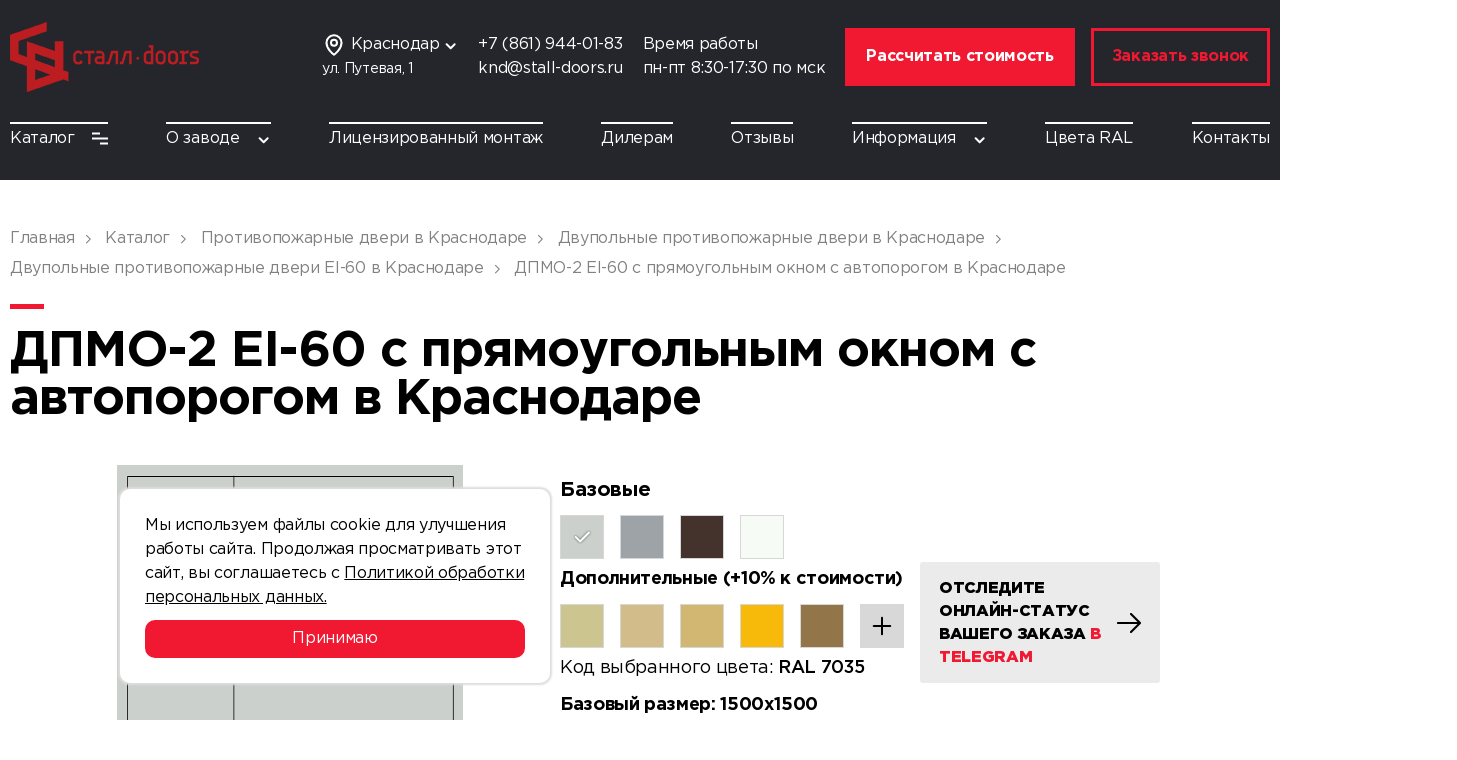

--- FILE ---
content_type: text/html; charset=UTF-8
request_url: https://krasnodar.stall-doors.ru/catalog/dpm-2-ei-60-s-pryamougolnym-oknom-s-avtoporogom/
body_size: 22769
content:
<html lang="ru">
<head itemscope itemtype="https://schema.org/WPHeader">
  <meta http-equiv="X-UA-Compatible" content="IE=edge">
  <meta name="viewport" content="width=device-width, initial-scale=1, maximum-scale=1">
	<meta http-equiv="Content-Type" content="text/html; charset=UTF-8" />
<meta name="description" content="Продажа противопожарной двери ДПМО-2 EI-60 с прямоугольным окном с автопорогом по выгодным ценам в Краснодаре от производителя «Сталл-Doors»" />
<link rel="canonical" href="https://krasnodar.stall-doors.ru/catalog/dpm-2-ei-60-s-pryamougolnym-oknom-s-avtoporogom/" />
<script data-skip-moving="true">(function(w, d, n) {var cl = "bx-core";var ht = d.documentElement;var htc = ht ? ht.className : undefined;if (htc === undefined || htc.indexOf(cl) !== -1){return;}var ua = n.userAgent;if (/(iPad;)|(iPhone;)/i.test(ua)){cl += " bx-ios";}else if (/Windows/i.test(ua)){cl += ' bx-win';}else if (/Macintosh/i.test(ua)){cl += " bx-mac";}else if (/Linux/i.test(ua) && !/Android/i.test(ua)){cl += " bx-linux";}else if (/Android/i.test(ua)){cl += " bx-android";}cl += (/(ipad|iphone|android|mobile|touch)/i.test(ua) ? " bx-touch" : " bx-no-touch");cl += w.devicePixelRatio && w.devicePixelRatio >= 2? " bx-retina": " bx-no-retina";if (/AppleWebKit/.test(ua)){cl += " bx-chrome";}else if (/Opera/.test(ua)){cl += " bx-opera";}else if (/Firefox/.test(ua)){cl += " bx-firefox";}ht.className = htc ? htc + " " + cl : cl;})(window, document, navigator);</script>


<link href="/bitrix/js/ui/design-tokens/dist/ui.design-tokens.min.css?174230032423463" type="text/css"  rel="stylesheet" />
<link href="/bitrix/js/ui/fonts/opensans/ui.font.opensans.min.css?17422994302320" type="text/css"  rel="stylesheet" />
<link href="/bitrix/js/main/popup/dist/main.popup.bundle.min.css?174230099326589" type="text/css"  rel="stylesheet" />
<link href="/bitrix/cache/css/s8/stall-doors/page_9d2639b31d701653dd26561c14be7435/page_9d2639b31d701653dd26561c14be7435_v1.css?17634945489306" type="text/css"  rel="stylesheet" />
<link href="/bitrix/cache/css/s8/stall-doors/template_8acf0b04b05653616d4880789911198d/template_8acf0b04b05653616d4880789911198d_v1.css?1763494548211018" type="text/css"  data-template-style="true" rel="stylesheet" />




<script type="extension/settings" data-extension="currency.currency-core">{"region":"ru"}</script>



<!-- dev2fun module opengraph -->
<meta property="og:title" content="Купить противопожарную дверь ДПМО-2 EI-60 с прямоугольным окном с автопорогом в Краснодаре от компании &laquo;Сталл-Doors&raquo;"/>
<meta property="og:description" content="Продажа противопожарной двери ДПМО-2 EI-60 с прямоугольным окном с автопорогом по выгодным ценам в Краснодаре от производителя &laquo;Сталл-Doors&raquo;"/>
<meta property="og:url" content="https://krasnodar.stall-doors.ru/catalog/dpm-2-ei-60-s-pryamougolnym-oknom-s-avtoporogom/"/>
<meta property="og:type" content="website"/>
<meta property="og:site_name" content="krasnodar.stall-doors.ru"/>
<meta property="og:image" content="https://krasnodar.stall-doors.ru/upload/iblock/c5f/6eu0k7lw9ldqmv396bzxb11m15gjycst.png"/>
<meta property="og:image:type" content="image/png"/>
<meta property="og:image:width" content="407"/>
<meta property="og:image:height" content="600"/>
<!-- /dev2fun module opengraph -->



		<title itemprop="name">Купить противопожарную дверь ДПМО-2 EI-60 с прямоугольным окном с автопорогом в Краснодаре от компании «Сталл-Doors»</title>
			</head>

<body class="page">
	<header class="header">
	<div class="container">
		<div class="header__top">
							<a href="/" class="logo">
					<img src="/upload/uf/842/kgd1wawgt8zaz21oucaz6dwqt6u5hg8d.png" alt="Сталл-Doors">
				</a>
						
						<div class="header__offer">
		      <div class="multi-adress">
	<div class="multi-adress__name js-multi-adress">
		<i class="icon icon--mapTop"></i>
		<p class="name">Краснодар</p>
		<i class="icon icon--arrowDown"></i>
		<ul class="multi-adress__list">
											<li><a class="multi-adress__link" href="//stall-doors.ru/catalog/dpm-2-ei-60-s-pryamougolnym-oknom-s-avtoporogom/">Москва</a></li>
											<li><a class="multi-adress__link" href="//spb.stall-doors.ru/catalog/dpm-2-ei-60-s-pryamougolnym-oknom-s-avtoporogom/">Санкт-Петербург</a></li>
											<li><a class="multi-adress__link" href="//perm.stall-doors.ru/catalog/dpm-2-ei-60-s-pryamougolnym-oknom-s-avtoporogom/">Пермь</a></li>
											<li><a class="multi-adress__link" href="//ekaterinburg.stall-doors.ru/catalog/dpm-2-ei-60-s-pryamougolnym-oknom-s-avtoporogom/">Екатеринбург</a></li>
											<li><a class="multi-adress__link" href="//samara.stall-doors.ru/catalog/dpm-2-ei-60-s-pryamougolnym-oknom-s-avtoporogom/">Самара</a></li>
											<li><a class="multi-adress__link" href="//nn.stall-doors.ru/catalog/dpm-2-ei-60-s-pryamougolnym-oknom-s-avtoporogom/">Нижний Новгород</a></li>
											<li><a class="multi-adress__link" href="//bryansk.stall-doors.ru/catalog/dpm-2-ei-60-s-pryamougolnym-oknom-s-avtoporogom/">Брянск</a></li>
															<li><a class="multi-adress__link" href="//rostov.stall-doors.ru/catalog/dpm-2-ei-60-s-pryamougolnym-oknom-s-avtoporogom/">Ростов-на-Дону</a></li>
											<li><a class="multi-adress__link" href="//ryazan.stall-doors.ru/catalog/dpm-2-ei-60-s-pryamougolnym-oknom-s-avtoporogom/">Рязань</a></li>
											<li><a class="multi-adress__link" href="//voronezh.stall-doors.ru/catalog/dpm-2-ei-60-s-pryamougolnym-oknom-s-avtoporogom/">Воронеж</a></li>
											<li><a class="multi-adress__link" href="//krasnoyarsk.stall-doors.ru/catalog/dpm-2-ei-60-s-pryamougolnym-oknom-s-avtoporogom/">Красноярск</a></li>
					</ul>
	</div>
	<p class="multi-adress__adress">ул. Путевая, 1</p>
</div>					<div class="info">
						<a href="tel:+78619440183" class="info__tel">+7 (861) 944-01-83</a>
						<a href="mailto:knd@stall-doors.ru" class="info__mail">knd@stall-doors.ru</a>
					</div>
									<div class="info">
						<p>Время работы</p>
						<p>пн-пт 8:30-17:30 по мск</p>
					</div>
						      
<a href="/calc/" class="btn btn--calc btn--style2" onclick="ym(22119586,'reachGoal','calc_cost_click'); return true;">Рассчитать стоимость</a>
<div class="btn btn--style1" data-src="#callback" data-fancybox="">Заказать звонок</div>
		      <div class="user-expiriens">
			<div id="bx_basketFKauiI" class="bx-basket cart-btn bx-opener"><!--'start_frame_cache_bx_basketFKauiI'--><div class="bx-hdr-profile">
			<a href="/personal/basket/" class="cart">
					<i class="icon icon--cart"></i>
					<span class="cart__num">0</span>
			</a>
</div><!--'end_frame_cache_bx_basketFKauiI'--></div>
	<div class="humburger js-menu"><i class="icon icon--humburger"></i></div>
</div>			</div>
					</div>
											<div class="header__bottom">
			
<ul class="menu">
	<li class="menu__item">
		<a href="/catalog/" class="menu__link">Каталог<i class="icon icon--catalog"></i></a>
									<div class="sub-menu sub-menu--big">
					<ul class="catalog-menu">
													<li class="menu__item hasChildren" data-src="/upload/iblock/83b/6e9rr7afhyb8362l3f74dl6cstx1xg43.png"><a href="/catalog/protivopozharnye-dveri/" class="menu__link">Противопожарные двери</a><ul class="sub-menu sub-menu--level2"><li class="menu__item hasChildren" data-src="/upload/iblock/bb4/fm4oju19hjgwlhmaxfp3bfi7y3y6z8mb.png"><a href="/catalog/protivopozharnye-dveri/odnopolnye-protivopozharnye-dveri/" class="menu__link">Однопольные противопожарные двери</a><ul class="sub-menu sub-menu--level2"><li class="menu__item " ><a href="/catalog/protivopozharnye-dveri/odnopolnye-protivopozharnye-dveri/odnopolnye-protivopozharnye-dveri-ei-60/" class="menu__link">Однопольные противопожарные двери EI-60</a></li><li class="menu__item " ><a href="/catalog/protivopozharnye-dveri/odnopolnye-protivopozharnye-dveri/odnopolnye-protivopozharnye-dveri-ei-90/" class="menu__link">Однопольные противопожарные двери EI-90</a></li><li class="menu__item " ><a href="/catalog/protivopozharnye-dveri/odnopolnye-protivopozharnye-dveri/odnopolnye-protivopozharnye-dveri-glukhie/" class="menu__link">Однопольные противопожарные двери глухие</a></li><li class="menu__item " ><a href="/catalog/protivopozharnye-dveri/odnopolnye-protivopozharnye-dveri/odnopolnye-protivopozharnye-dveri-s-kvadratnym-oknom/" class="menu__link">Однопольные противопожарные двери с прямоугольным остеклением</a></li><li class="menu__item " ><a href="/catalog/protivopozharnye-dveri/odnopolnye-protivopozharnye-dveri/odnopolnye-protivopozharnye-dveri-s-kruglym-oknom/" class="menu__link">Однопольные противопожарные двери с круглым остеклением</a></li><li class="menu__item " data-src="/upload/iblock/af4/onyyn64geyfv4bk3i9cgafg001zdoek0.png"><a href="/catalog/protivopozharnye-dveri/odnopolnye-protivopozharnye-dveri/dymogazonepronitsaemye-odnopolnye-protivopozharnye-dveri/" class="menu__link">Дымогазонепроницаемые однопольные противопожарные двери</a></li><li class="menu__item " ><a href="/catalog/protivopozharnye-dveri/odnopolnye-protivopozharnye-dveri/odnopolnye-protivopozharnye-dveri-c-antipanikoy/" class="menu__link">Однопольные противопожарные двери c антипаникой</a></li><li class="menu__item " ><a href="/catalog/protivopozharnye-dveri/odnopolnye-protivopozharnye-dveri/odnopolnye-protivopozharnye-dveri-c-framugoy/" class="menu__link">Однопольные противопожарные двери c фрамугой</a></li><li class="menu__item " ><a href="/catalog/protivopozharnye-dveri/odnopolnye-protivopozharnye-dveri/odnopolnye-protivopozharnye-dveri-c-avtoporogom/" class="menu__link">Однопольные противопожарные двери c автопорогом</a></li></ul></li><li class="menu__item hasChildren" ><a href="/catalog/protivopozharnye-dveri/dvupolnye-protivopozharnye-dveri/" class="menu__link">Двупольные противопожарные двери</a><ul class="sub-menu sub-menu--level2"><li class="menu__item " ><a href="/catalog/protivopozharnye-dveri/dvupolnye-protivopozharnye-dveri/dvupolnye-protivopozharnye-dveri-ei-60/" class="menu__link">Двупольные противопожарные двери EI-60</a></li><li class="menu__item " ><a href="/catalog/protivopozharnye-dveri/dvupolnye-protivopozharnye-dveri/dvupolnye-protivopozharnye-dveri-ei-90/" class="menu__link">Двупольные противопожарные двери EI-90</a></li><li class="menu__item " ><a href="/catalog/protivopozharnye-dveri/dvupolnye-protivopozharnye-dveri/dvupolnye-protivopozharnye-dveri-glukhie/" class="menu__link">Двупольные противопожарные двери глухие</a></li><li class="menu__item " ><a href="/catalog/protivopozharnye-dveri/dvupolnye-protivopozharnye-dveri/dvupolnye-protivopozharnye-dveri-c-pryamougolnym-ostekleniem/" class="menu__link">Двупольные противопожарные двери c прямоугольным остеклением</a></li><li class="menu__item " ><a href="/catalog/protivopozharnye-dveri/dvupolnye-protivopozharnye-dveri/dvupolnye-protivopozharnye-dveri-s-kruglym-oknom/" class="menu__link">Двупольные противопожарные двери с круглым остеклением</a></li><li class="menu__item " ><a href="/catalog/protivopozharnye-dveri/dvupolnye-protivopozharnye-dveri/dymogazonepronitsaemye-dvupolnye-protivopozharnye-dveri/" class="menu__link">Дымогазонепроницаемые двупольные противопожарные двери</a></li><li class="menu__item " ><a href="/catalog/protivopozharnye-dveri/dvupolnye-protivopozharnye-dveri/dvupolnye-protivopozharnye-dveri-c-antipanikoy/" class="menu__link">Двупольные противопожарные двери c антипаникой</a></li><li class="menu__item " ><a href="/catalog/protivopozharnye-dveri/dvupolnye-protivopozharnye-dveri/dvupolnye-protivopozharnye-dveri-c-framugoy/" class="menu__link">Двупольные противопожарные двери c фрамугой</a></li><li class="menu__item " ><a href="/catalog/protivopozharnye-dveri/dvupolnye-protivopozharnye-dveri/dvupolnye-protivopozharnye-dveri-c-avtoporogom/" class="menu__link">Двупольные противопожарные двери c автопорогом</a></li></ul></li><li class="menu__item hasChildren" ><a href="/catalog/protivopozharnye-dveri/svetoprozrachnye-protivopozharnye-dveri/" class="menu__link">Светопрозрачные противопожарные двери</a><ul class="sub-menu sub-menu--level2"><li class="menu__item " ><a href="/catalog/protivopozharnye-dveri/svetoprozrachnye-protivopozharnye-dveri/svetoprozrachnye-dvupolnye-protivopozharnye-dveri/" class="menu__link">Светопрозрачные двупольные противопожарные двери</a></li><li class="menu__item " ><a href="/catalog/protivopozharnye-dveri/svetoprozrachnye-protivopozharnye-dveri/svetoprozrachnye-odnopolnye-protivopozharnye-dveri/" class="menu__link">Светопрозрачные однопольные противопожарные двери</a></li></ul></li><li class="menu__item " ><a href="/catalog/protivopozharnye-dveri/protivopozharnye-dveri-ei-60/" class="menu__link">Противопожарные двери EI-60</a></li><li class="menu__item " ><a href="/catalog/protivopozharnye-dveri/protivopozharnye-dveri-ei-90/" class="menu__link">Противопожарные двери EI-90</a></li><li class="menu__item " ><a href="/catalog/protivopozharnye-dveri/protivopozharnye-dveri-glukhie/" class="menu__link">Противопожарные двери глухие</a></li><li class="menu__item " ><a href="/catalog/protivopozharnye-dveri/protivopozharnye-dveri-c-pryamougolnym-ostekleniem/" class="menu__link">Противопожарные двери c прямоугольным остеклением</a></li><li class="menu__item " ><a href="/catalog/protivopozharnye-dveri/protivopozharnye-dveri-c-kruglym-ostekleniem/" class="menu__link">Противопожарные двери c круглым остеклением</a></li><li class="menu__item " ><a href="/catalog/protivopozharnye-dveri/protivopozharnye-dveri-dymogazonepronitsaemye/" class="menu__link">Противопожарные двери дымогазонепроницаемые</a></li><li class="menu__item " ><a href="/catalog/protivopozharnye-dveri/protivopozharnye-dveri-c-antipanikoy/" class="menu__link">Противопожарные двери c антипаникой</a></li><li class="menu__item " ><a href="/catalog/protivopozharnye-dveri/protivopozharnye-dveri-c-framugoy/" class="menu__link">Противопожарные двери c фрамугой</a></li><li class="menu__item " ><a href="/catalog/protivopozharnye-dveri/protivopozharnye-dveri-c-avtoporogom/" class="menu__link">Противопожарные двери c автопорогом</a></li></ul></li>													<li class="menu__item " data-src="/upload/iblock/a12/977wv83f447wmp1vo2jgno1xgz5ejiit.jpg"><a href="/catalog/protivopozharnye-lyuki/" class="menu__link">Противопожарные люки</a></li>													<li class="menu__item hasChildren" data-src="/upload/iblock/5f5/3ekoxlnftnzk013lp4trbcx8h9et8ngs.jpg"><a href="/catalog/tekhnicheskie-dveri/" class="menu__link">Технические двери</a><ul class="sub-menu sub-menu--level2"><li class="menu__item " ><a href="/catalog/tekhnicheskie-dveri/dvupolnye-tekhnicheskie-dveri/" class="menu__link">Двупольные технические двери</a></li><li class="menu__item " ><a href="/catalog/tekhnicheskie-dveri/odnopolnye-tekhnicheskie-dveri/" class="menu__link">Однопольные технические двери</a></li><li class="menu__item " ><a href="/catalog/tekhnicheskie-dveri/tekhnicheskie-dveri-c-kruglym-ostekleniem/" class="menu__link">Технические двери c круглым остеклением</a></li><li class="menu__item " ><a href="/catalog/tekhnicheskie-dveri/tekhnicheskie-dveri-c-pryamougolnym-ostekleniem/" class="menu__link">Технические двери c прямоугольным остеклением</a></li><li class="menu__item " ><a href="/catalog/tekhnicheskie-dveri/tekhnicheskie-dveri-s-avtoporogom/" class="menu__link">Технические двери с автопорогом</a></li><li class="menu__item " ><a href="/catalog/tekhnicheskie-dveri/tekhnicheskie-dveri-s-antipanikoy/" class="menu__link">Технические двери с антипаникой</a></li><li class="menu__item " ><a href="/catalog/tekhnicheskie-dveri/tekhnicheskie-dveri-s-ventilyatsionnoy-reshetkoy/" class="menu__link">Технические двери с вентиляционной решеткой</a></li><li class="menu__item " ><a href="/catalog/tekhnicheskie-dveri/tekhnicheskie-dveri-s-zhalyuziynoy-reshetkoy/" class="menu__link">Технические двери с жалюзийной решеткой</a></li><li class="menu__item " ><a href="/catalog/tekhnicheskie-dveri/tekhnicheskie-dveri-s-framugoy/" class="menu__link">Технические двери с фрамугой</a></li></ul></li>													<li class="menu__item " data-src="/upload/iblock/95b/cq2eqkj9btfd5ln8q5cf2yz61vq1ww3a.png"><a href="/catalog/tekhnicheskie-lyuki/" class="menu__link">Технические люки</a></li>													<li class="menu__item " data-src="/upload/iblock/e13/e2vp9hlkd3ipmlep44wpxguc1jw1t3y8.jpg"><a href="/catalog/kvartirnye-dveri/" class="menu__link">Квартирные двери</a></li>											</ul>
					<div class="menu2 menu-dop" style="display:none"></div>
					<div class="menu3 menu-dop" style="display:none"></div>
					<div class="catalog-menu--img"></div>
				</div>
						</li>
	
	<li class="menu__item">
		<a href="/about/" class="menu__link">О заводе<i class="icon icon--arrowDown"></i></a>
									<ul class="sub-menu">
											<li class="menu__item"><a href="/about/delivery-and-payment/" class="menu__link">Доставка и оплата</a></li>
											<li class="menu__item"><a href="/about/product-test/" class="menu__link">Тест продукции</a></li>
											<li class="menu__item"><a href="/about/certificates/" class="menu__link">Сертификаты</a></li>
											<li class="menu__item"><a href="/about/portfolio/" class="menu__link">Портфолио</a></li>
									</ul>
						</li>
	
	<li class="menu__item">
		<a href="/licensed-installation/" class="menu__link">Лицензированный монтаж</a>
			</li>
	
	<li class="menu__item">
		<a href="/for-dealers/" class="menu__link">Дилерам</a>
			</li>
	
	<li class="menu__item">
		<a href="/reviews/" class="menu__link">Отзывы</a>
			</li>
	
	<li class="menu__item">
		<a href="/information/" class="menu__link">Информация<i class="icon icon--arrowDown"></i></a>
									<ul class="sub-menu">
											<li class="menu__item"><a href="/information/news/" class="menu__link">Новости</a></li>
											<li class="menu__item"><a href="/information/articles/" class="menu__link">Статьи</a></li>
									</ul>
						</li>
	
	<li class="menu__item">
		<a href="/ral-colors/" class="menu__link">Цвета RAL</a>
			</li>
	
	<li class="menu__item">
		<a href="/contacts/" class="menu__link">Контакты</a>
			</li>
	

</ul>
		</div>
			</div>
</header>


<div class="cookie-block" id="cookieBlock">
	<div class="cookie-body">Мы используем файлы cookie для улучшения работы сайта. Продолжая просматривать этот сайт, вы соглашаетесь с <a href="/privacy/" target="_blank">Политикой обработки персональных данных.</a></div>
	<div class="cookie-botton" id="acceptCookies">Принимаю</div>
</div>

	<a href="https://stalldoorsbot.taplink.ws/" target="_blank" class="popup-telegram" onclick="ym(22119586,'reachGoal','StallDoorsBot_click'); return true;">
		<div class="popup-telegram__top">
			<p>Отследите онлайн-статус вашего заказа <span>в Telegram</span></p>
			<img src="/local/templates/stall-doors/img/ArrowRight.png" alt="ArrowRight" class="ArrowRight">
			<img src="/local/templates/stall-doors/img/telegram_icon.png" alt="Telegram" class="TelegramIcon">
		</div>
		<div class="popup-telegram__bottom">
			<img src="/local/templates/stall-doors/img/telegram-qr-2.png" alt="qr" class="qr">
		</div>
	</a>
		<section class="content">
		<div class="container">
			      <!-- Хлебные крошки -->
      <div class="breadcrumb" itemscope itemtype="http://schema.org/BreadcrumbList">
			<a href="/" class="breadcrumb__item" id="bx_breadcrumb_0" itemprop="itemListElement" itemscope itemtype="http://schema.org/ListItem">
				<span title="Главная" itemprop="item">
					<span itemprop="name">Главная</span>
				</span>
				<meta itemprop="position" content="1" />
			</a>
			<a href="/catalog/" class="breadcrumb__item" id="bx_breadcrumb_1" itemprop="itemListElement" itemscope itemtype="http://schema.org/ListItem">
				<span title="Каталог" itemprop="item">
					<span itemprop="name">Каталог</span>
				</span>
				<meta itemprop="position" content="2" />
			</a>
			<a href="/catalog/protivopozharnye-dveri/" class="breadcrumb__item" id="bx_breadcrumb_2" itemprop="itemListElement" itemscope itemtype="http://schema.org/ListItem">
				<span title="Противопожарные двери в Краснодаре" itemprop="item">
					<span itemprop="name">Противопожарные двери в Краснодаре</span>
				</span>
				<meta itemprop="position" content="3" />
			</a>
			<a href="/catalog/protivopozharnye-dveri/dvupolnye-protivopozharnye-dveri/" class="breadcrumb__item" id="bx_breadcrumb_3" itemprop="itemListElement" itemscope itemtype="http://schema.org/ListItem">
				<span title="Двупольные противопожарные двери в Краснодаре" itemprop="item">
					<span itemprop="name">Двупольные противопожарные двери в Краснодаре</span>
				</span>
				<meta itemprop="position" content="4" />
			</a>
			<a href="/catalog/protivopozharnye-dveri/dvupolnye-protivopozharnye-dveri/dvupolnye-protivopozharnye-dveri-ei-60/" class="breadcrumb__item" id="bx_breadcrumb_4" itemprop="itemListElement" itemscope itemtype="http://schema.org/ListItem">
				<span title="Двупольные противопожарные двери EI-60 в Краснодаре" itemprop="item">
					<span itemprop="name">Двупольные противопожарные двери EI-60 в Краснодаре</span>
				</span>
				<meta itemprop="position" content="5" />
			</a>
			<span class="breadcrumb__item">
				ДПМО-2 EI-60 с прямоугольным окном с автопорогом в Краснодаре
			</span></div>			
			<a href="/catalog/protivopozharnye-dveri/dvupolnye-protivopozharnye-dveri/dvupolnye-protivopozharnye-dveri-ei-60/" class="btn btn--style2 btn--back">Вернуться в Противопожарные двери</a>
						<h1 class="page-title">ДПМО-2 EI-60 с прямоугольным окном с автопорогом в Краснодаре</h1>
					</div>
		

<div itemscope itemtype="https://schema.org/ItemList" class="container">
	<div itemprop="itemListElement" itemscope itemtype="https://schema.org/Product" class="catalog-element">
		<div style="display: none">
			<div itemprop="name">ДПМО-2 EI-60 с прямоугольным окном с автопорогом</div>
			<div itemprop="description">
				<h2>Характеристики</h2>
				<div class="har">
										<div class="har__item">
						<p class="har__name">Огнестойкость</p>
						<p class="har__val">EI-60</p>
					</div>
										<div class="har__item">
						<p class="har__name">Тип</p>
						<p class="har__val">Противопожарная дверь</p>
					</div>
										<div class="har__item">
						<p class="har__name">Количество створок</p>
						<p class="har__val">2</p>
					</div>
										<div class="har__item">
						<p class="har__name">ГОСТ</p>
						<p class="har__val">Р 53307-2009</p>
					</div>
										<div class="har__item">
						<p class="har__name">Гарантия</p>
						<p class="har__val">1 год</p>
					</div>
										<div class="har__item">
						<p class="har__name">Коробка</p>
						<p class="har__val">Цельногнутая, утепленная с наличником 60 мм. </p>
					</div>
										<div class="har__item">
						<p class="har__name">Петля приварная с подшипником</p>
						<p class="har__val">2 шт. (опционально 3 шт.)</p>
					</div>
										<div class="har__item">
						<p class="har__name">Толщина листов металла</p>
						<p class="har__val">1,2 мм.</p>
					</div>
										<div class="har__item">
						<p class="har__name">Толщина дверного полотна</p>
						<p class="har__val">62 мм.</p>
					</div>
										<div class="har__item">
						<p class="har__name">Наполнение</p>
						<p class="har__val">Минераловатная плита </p>
					</div>
										<div class="har__item">
						<p class="har__name">Уплотнение</p>
						<p class="har__val">Полеуритановая лента D14х12 мм.</p>
					</div>
										<div class="har__item">
						<p class="har__name">Защита от дыма</p>
						<p class="har__val">Терморасширяющаяся уплотнительная лента (2 шт.)</p>
					</div>
										<div class="har__item">
						<p class="har__name">Внешнее покрытие</p>
						<p class="har__val">Порошковая атмосферостойкая краска </p>
					</div>
									</div>
			</div>
		</div>
		<div class="catalog-element__sliders">
			<div class="catalog-element__slider--small">
								<div class="catalog-element__slider-item vertical_slide">
					<img src="/upload/resize_cache/iblock/315/61_0_0/t78r9w7holml3qnyywy8cs3y8c9me1z5.png" alt="ДПМО-2 EI-60 с прямоугольным окном с автопорогом"
						style="background-color: #CBD0CC;">
				</div>
							</div>
			<div class="catalog-element__slider--big">
								<div class="catalog-element__slider-item vertical_slide" data-src="/upload/iblock/315/t78r9w7holml3qnyywy8cs3y8c9me1z5.png"
					data-fancybox="slider">
					<img itemprop="image" src="/upload/iblock/315/t78r9w7holml3qnyywy8cs3y8c9me1z5.png" alt="ДПМО-2 EI-60 с прямоугольным окном с автопорогом"
						style="background-color: #CBD0CC;">
				</div>
							</div>
		</div>
		<form action="/to/hell" class="catalog-element__prop js-catalog-element" method="POST">
			<div class="catalog-element__line color-variant">
				<div class="catalog-element__title">Базовые</div>
				<div class="color-variant__list">
																				<div class="color-variant__color select"
						style="background-color: #CBD0CC;" data-ral="RAL 7035"
						data-color="#CBD0CC"></div>
																									<div class="color-variant__color "
						style="background-color: #9DA3A6;" data-ral="RAL 7040"
						data-color="#9DA3A6"></div>
																									<div class="color-variant__color "
						style="background-color: #44322D;" data-ral="RAL 8017"
						data-color="#44322D"></div>
																									<div class="color-variant__color "
						style="background-color: #F7FBF5;" data-ral="RAL 9016"
						data-color="#F7FBF5"></div>
																																																																																																																																																																																																																																																																																																																																																																																																																																																																																																																																																																																																																																																																																																																																																																																																																																																																																																																																																																																																																																																																																																																																																																																																																																																																																																																																																																																																																																																																																																																																																																																																																																																																																																																																																																																																																																																																																																																																																																																																																																																																																																																																																																				</div>
				<div class="catalog-element__title extracolor">Дополнительные (+10% к стоимости)</div>
				<div class="color-variant__list">
																																																												<div class="color-variant__color "
						style="background-color: #CCC58F;" data-ral="RAL 1000"
						data-color="#CCC58F"></div>
																									<div class="color-variant__color "
						style="background-color: #D1BC8A;" data-ral="RAL 1001"
						data-color="#D1BC8A"></div>
																									<div class="color-variant__color "
						style="background-color: #D2B773;" data-ral="RAL 1002"
						data-color="#D2B773"></div>
																									<div class="color-variant__color "
						style="background-color: #F7BA0B;" data-ral="RAL 1003"
						data-color="#F7BA0B"></div>
																									<div class="color-variant__color "
						style="background-color: #927549;" data-ral="RAL 1004"
						data-color="#927549"></div>
																									<div class="color-variant__color "
						style="background-color: #C89F04;" data-ral="RAL 1005"
						data-color="#C89F04"></div>
																									<div class="color-variant__color "
						style="background-color: #E1A100;" data-ral="RAL 1006"
						data-color="#E1A100"></div>
																									<div class="color-variant__color "
						style="background-color: #E79C00;" data-ral="RAL 1007"
						data-color="#E79C00"></div>
																									<div class="color-variant__color "
						style="background-color: #AF8A54;" data-ral="RAL 1011"
						data-color="#AF8A54"></div>
																									<div class="color-variant__color "
						style="background-color: #D9C022;" data-ral="RAL 1012"
						data-color="#D9C022"></div>
																									<div class="color-variant__color "
						style="background-color: #E9E5CE;" data-ral="RAL 1013"
						data-color="#E9E5CE"></div>
																									<div class="color-variant__color "
						style="background-color: #DED09F;" data-ral="RAL 1014"
						data-color="#DED09F"></div>
																									<div class="color-variant__color "
						style="background-color: #EADEBD;" data-ral="RAL 1015"
						data-color="#EADEBD"></div>
																									<div class="color-variant__color "
						style="background-color: #EAF044;" data-ral="RAL 1016"
						data-color="#EAF044"></div>
																									<div class="color-variant__color "
						style="background-color: #F4B752;" data-ral="RAL 1017"
						data-color="#F4B752"></div>
																									<div class="color-variant__color "
						style="background-color: #F3E03B;" data-ral="RAL 1018"
						data-color="#F3E03B"></div>
																									<div class="color-variant__color "
						style="background-color: #A4957D;" data-ral="RAL 1019"
						data-color="#A4957D"></div>
																									<div class="color-variant__color "
						style="background-color: #9A9464;" data-ral="RAL 1020"
						data-color="#9A9464"></div>
																									<div class="color-variant__color "
						style="background-color: #EEC900;" data-ral="RAL 1021"
						data-color="#EEC900"></div>
																									<div class="color-variant__color "
						style="background-color: #F0CA00;" data-ral="RAL 1023"
						data-color="#F0CA00"></div>
																									<div class="color-variant__color "
						style="background-color: #B89C50;" data-ral="RAL 1024"
						data-color="#B89C50"></div>
																									<div class="color-variant__color "
						style="background-color: #F5FF00;" data-ral="RAL 1026"
						data-color="#F5FF00"></div>
																									<div class="color-variant__color "
						style="background-color: #A38C15;" data-ral="RAL 1027"
						data-color="#A38C15"></div>
																									<div class="color-variant__color "
						style="background-color: #FFAB00;" data-ral="RAL 1028"
						data-color="#FFAB00"></div>
																									<div class="color-variant__color "
						style="background-color: #DDB20F;" data-ral="RAL 1032"
						data-color="#DDB20F"></div>
																									<div class="color-variant__color "
						style="background-color: #FAAB21;" data-ral="RAL 1033"
						data-color="#FAAB21"></div>
																									<div class="color-variant__color "
						style="background-color: #EDAB56;" data-ral="RAL 1034"
						data-color="#EDAB56"></div>
																									<div class="color-variant__color "
						style="background-color: #A29985;" data-ral="RAL 1035"
						data-color="#A29985"></div>
																									<div class="color-variant__color "
						style="background-color: #EEA205;" data-ral="RAL 1037"
						data-color="#EEA205"></div>
																									<div class="color-variant__color "
						style="background-color: #DD7907;" data-ral="RAL 2000"
						data-color="#DD7907"></div>
																									<div class="color-variant__color "
						style="background-color: #BE4E24;" data-ral="RAL 2001"
						data-color="#BE4E24"></div>
																									<div class="color-variant__color "
						style="background-color: #C63927;" data-ral="RAL 2002"
						data-color="#C63927"></div>
																									<div class="color-variant__color "
						style="background-color: #FA842B;" data-ral="RAL 2003"
						data-color="#FA842B"></div>
																									<div class="color-variant__color "
						style="background-color: #E75B12;" data-ral="RAL 2004"
						data-color="#E75B12"></div>
																									<div class="color-variant__color "
						style="background-color: #FF2300;" data-ral="RAL 2005"
						data-color="#FF2300"></div>
																									<div class="color-variant__color "
						style="background-color: #FFA421;" data-ral="RAL 2007"
						data-color="#FFA421"></div>
																									<div class="color-variant__color "
						style="background-color: #F3752C;" data-ral="RAL 2008"
						data-color="#F3752C"></div>
																									<div class="color-variant__color "
						style="background-color: #E15501;" data-ral="RAL 2009"
						data-color="#E15501"></div>
																									<div class="color-variant__color "
						style="background-color: #D4652F;" data-ral="RAL 2010"
						data-color="#D4652F"></div>
																									<div class="color-variant__color "
						style="background-color: #EC7C25;" data-ral="RAL 2011"
						data-color="#EC7C25"></div>
																									<div class="color-variant__color "
						style="background-color: #DB6A50;" data-ral="RAL 2012"
						data-color="#DB6A50"></div>
																									<div class="color-variant__color "
						style="background-color: #954527;" data-ral="RAL 2013"
						data-color="#954527"></div>
																									<div class="color-variant__color "
						style="background-color: #AF2B1E;" data-ral="RAL 3000"
						data-color="#AF2B1E"></div>
																									<div class="color-variant__color "
						style="background-color: #A52019;" data-ral="RAL 3001"
						data-color="#A52019"></div>
																									<div class="color-variant__color "
						style="background-color: #A2231D;" data-ral="RAL 3002"
						data-color="#A2231D"></div>
																									<div class="color-variant__color "
						style="background-color: #9B111E;" data-ral="RAL 3003"
						data-color="#9B111E"></div>
																									<div class="color-variant__color "
						style="background-color: #75151E;" data-ral="RAL 3004"
						data-color="#75151E"></div>
																									<div class="color-variant__color "
						style="background-color: #5E2129;" data-ral="RAL 3005"
						data-color="#5E2129"></div>
																									<div class="color-variant__color "
						style="background-color: #412227;" data-ral="RAL 3007"
						data-color="#412227"></div>
																									<div class="color-variant__color "
						style="background-color: #642424;" data-ral="RAL 3009"
						data-color="#642424"></div>
																									<div class="color-variant__color "
						style="background-color: #781F19;" data-ral="RAL 3011"
						data-color="#781F19"></div>
																									<div class="color-variant__color "
						style="background-color: #C1876B;" data-ral="RAL 3012"
						data-color="#C1876B"></div>
																									<div class="color-variant__color "
						style="background-color: #A12312;" data-ral="RAL 3013"
						data-color="#A12312"></div>
																									<div class="color-variant__color "
						style="background-color: #D36E70;" data-ral="RAL 3014"
						data-color="#D36E70"></div>
																									<div class="color-variant__color "
						style="background-color: #EA899A;" data-ral="RAL 3015"
						data-color="#EA899A"></div>
																									<div class="color-variant__color "
						style="background-color: #B32821;" data-ral="RAL 3016"
						data-color="#B32821"></div>
																									<div class="color-variant__color "
						style="background-color: #E63244;" data-ral="RAL 3017"
						data-color="#E63244"></div>
																									<div class="color-variant__color "
						style="background-color: #D53032;" data-ral="RAL 3018"
						data-color="#D53032"></div>
																									<div class="color-variant__color "
						style="background-color: #CC0605;" data-ral="RAL 3020"
						data-color="#CC0605"></div>
																									<div class="color-variant__color "
						style="background-color: #D95030;" data-ral="RAL 3022"
						data-color="#D95030"></div>
																									<div class="color-variant__color "
						style="background-color: #F80000;" data-ral="RAL 3024"
						data-color="#F80000"></div>
																									<div class="color-variant__color "
						style="background-color: #FE0000;" data-ral="RAL 3026"
						data-color="#FE0000"></div>
																									<div class="color-variant__color "
						style="background-color: #C51D34;" data-ral="RAL 3027"
						data-color="#C51D34"></div>
																									<div class="color-variant__color "
						style="background-color: #CB3234;" data-ral="RAL 3028"
						data-color="#CB3234"></div>
																									<div class="color-variant__color "
						style="background-color: #B32428;" data-ral="RAL 3031"
						data-color="#B32428"></div>
																									<div class="color-variant__color "
						style="background-color: #721422;" data-ral="RAL 3032"
						data-color="#721422"></div>
																									<div class="color-variant__color "
						style="background-color: #B44C43;" data-ral="RAL 3033"
						data-color="#B44C43"></div>
																									<div class="color-variant__color "
						style="background-color: #6D3F5B;" data-ral="RAL 4001"
						data-color="#6D3F5B"></div>
																									<div class="color-variant__color "
						style="background-color: #922B3E;" data-ral="RAL 4002"
						data-color="#922B3E"></div>
																									<div class="color-variant__color "
						style="background-color: #DE4C8A;" data-ral="RAL 4003"
						data-color="#DE4C8A"></div>
																									<div class="color-variant__color "
						style="background-color: #641C34;" data-ral="RAL 4004"
						data-color="#641C34"></div>
																									<div class="color-variant__color "
						style="background-color: #6C4675;" data-ral="RAL 4005"
						data-color="#6C4675"></div>
																									<div class="color-variant__color "
						style="background-color: #A03472;" data-ral="RAL 4006"
						data-color="#A03472"></div>
																									<div class="color-variant__color "
						style="background-color: #4A192C;" data-ral="RAL 4007"
						data-color="#4A192C"></div>
																									<div class="color-variant__color "
						style="background-color: #B44C43;" data-ral="RAL 4008"
						data-color="#B44C43"></div>
																									<div class="color-variant__color "
						style="background-color: #A18594;" data-ral="RAL 4009"
						data-color="#A18594"></div>
																									<div class="color-variant__color "
						style="background-color: #CF3476;" data-ral="RAL 4010"
						data-color="#CF3476"></div>
																									<div class="color-variant__color "
						style="background-color: #8673A1;" data-ral="RAL 4011"
						data-color="#8673A1"></div>
																									<div class="color-variant__color "
						style="background-color: #6C6874;" data-ral="RAL 4012"
						data-color="#6C6874"></div>
																									<div class="color-variant__color "
						style="background-color: #354D73;" data-ral="RAL 5000"
						data-color="#354D73"></div>
																									<div class="color-variant__color "
						style="background-color: #1F3438;" data-ral="RAL 5001"
						data-color="#1F3438"></div>
																									<div class="color-variant__color "
						style="background-color: #20214F;" data-ral="RAL 5002"
						data-color="#20214F"></div>
																									<div class="color-variant__color "
						style="background-color: #1D1E33;" data-ral="RAL 5003"
						data-color="#1D1E33"></div>
																									<div class="color-variant__color "
						style="background-color: #18171C;" data-ral="RAL 5004"
						data-color="#18171C"></div>
																									<div class="color-variant__color "
						style="background-color: #1E2460;" data-ral="RAL 5005"
						data-color="#1E2460"></div>
																									<div class="color-variant__color "
						style="background-color: #3E5F8A;" data-ral="RAL 5007"
						data-color="#3E5F8A"></div>
																									<div class="color-variant__color "
						style="background-color: #26252D;" data-ral="RAL 5008"
						data-color="#26252D"></div>
																									<div class="color-variant__color "
						style="background-color: #025669;" data-ral="RAL 5009"
						data-color="#025669"></div>
																									<div class="color-variant__color "
						style="background-color: #0E294B;" data-ral="RAL 5010"
						data-color="#0E294B"></div>
																									<div class="color-variant__color "
						style="background-color: #231A24;" data-ral="RAL 5011"
						data-color="#231A24"></div>
																									<div class="color-variant__color "
						style="background-color: #3B83BD;" data-ral="RAL 5012"
						data-color="#3B83BD"></div>
																									<div class="color-variant__color "
						style="background-color: #1E213D;" data-ral="RAL 5013"
						data-color="#1E213D"></div>
																									<div class="color-variant__color "
						style="background-color: #606E8C;" data-ral="RAL 5014"
						data-color="#606E8C"></div>
																									<div class="color-variant__color "
						style="background-color: #2271B3;" data-ral="RAL 5015"
						data-color="#2271B3"></div>
																									<div class="color-variant__color "
						style="background-color: #063971;" data-ral="RAL 5017"
						data-color="#063971"></div>
																									<div class="color-variant__color "
						style="background-color: #3F888F;" data-ral="RAL 5018"
						data-color="#3F888F"></div>
																									<div class="color-variant__color "
						style="background-color: #1B5583;" data-ral="RAL 5019"
						data-color="#1B5583"></div>
																									<div class="color-variant__color "
						style="background-color: #1D334A;" data-ral="RAL 5020"
						data-color="#1D334A"></div>
																									<div class="color-variant__color "
						style="background-color: #256D7B;" data-ral="RAL 5021"
						data-color="#256D7B"></div>
																									<div class="color-variant__color "
						style="background-color: #252850;" data-ral="RAL 5022"
						data-color="#252850"></div>
																									<div class="color-variant__color "
						style="background-color: #49678D;" data-ral="RAL 5023"
						data-color="#49678D"></div>
																									<div class="color-variant__color "
						style="background-color: #5D9B9B;" data-ral="RAL 5024"
						data-color="#5D9B9B"></div>
																									<div class="color-variant__color "
						style="background-color: #2A6478;" data-ral="RAL 5025"
						data-color="#2A6478"></div>
																									<div class="color-variant__color "
						style="background-color: #1E5945;" data-ral="RAL 5026"
						data-color="#1E5945"></div>
																									<div class="color-variant__color "
						style="background-color: #327662;" data-ral="RAL 6000"
						data-color="#327662"></div>
																									<div class="color-variant__color "
						style="background-color: #28713E;" data-ral="RAL 6001"
						data-color="#28713E"></div>
																									<div class="color-variant__color "
						style="background-color: #2D572C;" data-ral="RAL 6002"
						data-color="#2D572C"></div>
																									<div class="color-variant__color "
						style="background-color: #424632;" data-ral="RAL 6003"
						data-color="#424632"></div>
																									<div class="color-variant__color "
						style="background-color: #1F3A3D;" data-ral="RAL 6004"
						data-color="#1F3A3D"></div>
																									<div class="color-variant__color "
						style="background-color: #2F4538;" data-ral="RAL 6005"
						data-color="#2F4538"></div>
																									<div class="color-variant__color "
						style="background-color: #3E3B32;" data-ral="RAL 6006"
						data-color="#3E3B32"></div>
																									<div class="color-variant__color "
						style="background-color: #343B29;" data-ral="RAL 6007"
						data-color="#343B29"></div>
																									<div class="color-variant__color "
						style="background-color: #39352A;" data-ral="RAL 6008"
						data-color="#39352A"></div>
																									<div class="color-variant__color "
						style="background-color: #31372B;" data-ral="RAL 6009"
						data-color="#31372B"></div>
																									<div class="color-variant__color "
						style="background-color: #35682D;" data-ral="RAL 6010"
						data-color="#35682D"></div>
																									<div class="color-variant__color "
						style="background-color: #587246;" data-ral="RAL 6011"
						data-color="#587246"></div>
																									<div class="color-variant__color "
						style="background-color: #343E40;" data-ral="RAL 6012"
						data-color="#343E40"></div>
																									<div class="color-variant__color "
						style="background-color: #6C7156;" data-ral="RAL 6013"
						data-color="#6C7156"></div>
																									<div class="color-variant__color "
						style="background-color: #47402E;" data-ral="RAL 6014"
						data-color="#47402E"></div>
																									<div class="color-variant__color "
						style="background-color: #3B3C36;" data-ral="RAL 6015"
						data-color="#3B3C36"></div>
																									<div class="color-variant__color "
						style="background-color: #4C9141;" data-ral="RAL 6017"
						data-color="#4C9141"></div>
																									<div class="color-variant__color "
						style="background-color: #57A639;" data-ral="RAL 6018"
						data-color="#57A639"></div>
																									<div class="color-variant__color "
						style="background-color: #BDECB6;" data-ral="RAL 6019"
						data-color="#BDECB6"></div>
																									<div class="color-variant__color "
						style="background-color: #2E3A23;" data-ral="RAL 6020"
						data-color="#2E3A23"></div>
																									<div class="color-variant__color "
						style="background-color: #89AC76;" data-ral="RAL 6021"
						data-color="#89AC76"></div>
																									<div class="color-variant__color "
						style="background-color: #25221B;" data-ral="RAL 6022"
						data-color="#25221B"></div>
																									<div class="color-variant__color "
						style="background-color: #308446;" data-ral="RAL 6024"
						data-color="#308446"></div>
																									<div class="color-variant__color "
						style="background-color: #3D642D;" data-ral="RAL 6025"
						data-color="#3D642D"></div>
																									<div class="color-variant__color "
						style="background-color: #015D52;" data-ral="RAL 6026"
						data-color="#015D52"></div>
																									<div class="color-variant__color "
						style="background-color: #84C3BE;" data-ral="RAL 6027"
						data-color="#84C3BE"></div>
																									<div class="color-variant__color "
						style="background-color: #2C5545;" data-ral="RAL 6028"
						data-color="#2C5545"></div>
																									<div class="color-variant__color "
						style="background-color: #20603D;" data-ral="RAL 6029"
						data-color="#20603D"></div>
																									<div class="color-variant__color "
						style="background-color: #317F43;" data-ral="RAL 6032"
						data-color="#317F43"></div>
																									<div class="color-variant__color "
						style="background-color: #497E76;" data-ral="RAL 6033"
						data-color="#497E76"></div>
																									<div class="color-variant__color "
						style="background-color: #7FB5B5;" data-ral="RAL 6034"
						data-color="#7FB5B5"></div>
																									<div class="color-variant__color "
						style="background-color: #1C542D;" data-ral="RAL 6035"
						data-color="#1C542D"></div>
																									<div class="color-variant__color "
						style="background-color: #193737;" data-ral="RAL 6036"
						data-color="#193737"></div>
																									<div class="color-variant__color "
						style="background-color: #008F39;" data-ral="RAL 6037"
						data-color="#008F39"></div>
																									<div class="color-variant__color "
						style="background-color: #00BB2D;" data-ral="RAL 6038"
						data-color="#00BB2D"></div>
																									<div class="color-variant__color "
						style="background-color: #78858B;" data-ral="RAL 7000"
						data-color="#78858B"></div>
																									<div class="color-variant__color "
						style="background-color: #8A9597;" data-ral="RAL 7001"
						data-color="#8A9597"></div>
																									<div class="color-variant__color "
						style="background-color: #7E7B52;" data-ral="RAL 7002"
						data-color="#7E7B52"></div>
																									<div class="color-variant__color "
						style="background-color: #6C7059;" data-ral="RAL 7003"
						data-color="#6C7059"></div>
																									<div class="color-variant__color "
						style="background-color: #969992;" data-ral="RAL 7004"
						data-color="#969992"></div>
																									<div class="color-variant__color "
						style="background-color: #646B63;" data-ral="RAL 7005"
						data-color="#646B63"></div>
																									<div class="color-variant__color "
						style="background-color: #6D6552;" data-ral="RAL 7006"
						data-color="#6D6552"></div>
																									<div class="color-variant__color "
						style="background-color: #6A5F31;" data-ral="RAL 7008"
						data-color="#6A5F31"></div>
																									<div class="color-variant__color "
						style="background-color: #4D5645;" data-ral="RAL 7009"
						data-color="#4D5645"></div>
																									<div class="color-variant__color "
						style="background-color: #4C514A;" data-ral="RAL 7010"
						data-color="#4C514A"></div>
																									<div class="color-variant__color "
						style="background-color: #434B4D;" data-ral="RAL 7011"
						data-color="#434B4D"></div>
																									<div class="color-variant__color "
						style="background-color: #4E5754;" data-ral="RAL 7012"
						data-color="#4E5754"></div>
																									<div class="color-variant__color "
						style="background-color: #464531;" data-ral="RAL 7013"
						data-color="#464531"></div>
																									<div class="color-variant__color "
						style="background-color: #434750;" data-ral="RAL 7015"
						data-color="#434750"></div>
																									<div class="color-variant__color "
						style="background-color: #293133;" data-ral="RAL 7016"
						data-color="#293133"></div>
																									<div class="color-variant__color "
						style="background-color: #23282B;" data-ral="RAL 7021"
						data-color="#23282B"></div>
																									<div class="color-variant__color "
						style="background-color: #332F2C;" data-ral="RAL 7022"
						data-color="#332F2C"></div>
																									<div class="color-variant__color "
						style="background-color: #686C5E;" data-ral="RAL 7023"
						data-color="#686C5E"></div>
																									<div class="color-variant__color "
						style="background-color: #474A51;" data-ral="RAL 7024"
						data-color="#474A51"></div>
																									<div class="color-variant__color "
						style="background-color: #2F353B;" data-ral="RAL 7026"
						data-color="#2F353B"></div>
																									<div class="color-variant__color "
						style="background-color: #8B8C7A;" data-ral="RAL 7030"
						data-color="#8B8C7A"></div>
																									<div class="color-variant__color "
						style="background-color: #474B4E;" data-ral="RAL 7031"
						data-color="#474B4E"></div>
																									<div class="color-variant__color "
						style="background-color: #B8B799;" data-ral="RAL 7032"
						data-color="#B8B799"></div>
																									<div class="color-variant__color "
						style="background-color: #7D8471;" data-ral="RAL 7033"
						data-color="#7D8471"></div>
																									<div class="color-variant__color "
						style="background-color: #8F8B66;" data-ral="RAL 7034"
						data-color="#8F8B66"></div>
																									<div class="color-variant__color "
						style="background-color: #7F7679;" data-ral="RAL 7036"
						data-color="#7F7679"></div>
																									<div class="color-variant__color "
						style="background-color: #7D7F7D;" data-ral="RAL 7037"
						data-color="#7D7F7D"></div>
																									<div class="color-variant__color "
						style="background-color: #B5B8B1;" data-ral="RAL 7038"
						data-color="#B5B8B1"></div>
																									<div class="color-variant__color "
						style="background-color: #6C6960;" data-ral="RAL 7039"
						data-color="#6C6960"></div>
																									<div class="color-variant__color "
						style="background-color: #8D948D;" data-ral="RAL 7042"
						data-color="#8D948D"></div>
																									<div class="color-variant__color "
						style="background-color: #4E5452;" data-ral="RAL 7043"
						data-color="#4E5452"></div>
																									<div class="color-variant__color "
						style="background-color: #CAC4B0;" data-ral="RAL 7044"
						data-color="#CAC4B0"></div>
																									<div class="color-variant__color "
						style="background-color: #909090;" data-ral="RAL 7045"
						data-color="#909090"></div>
																									<div class="color-variant__color "
						style="background-color: #82898F;" data-ral="RAL 7046"
						data-color="#82898F"></div>
																									<div class="color-variant__color "
						style="background-color: #D0D0D0;" data-ral="RAL 7047"
						data-color="#D0D0D0"></div>
																									<div class="color-variant__color "
						style="background-color: #898176;" data-ral="RAL 7048"
						data-color="#898176"></div>
																									<div class="color-variant__color "
						style="background-color: #826C34;" data-ral="RAL 8000"
						data-color="#826C34"></div>
																									<div class="color-variant__color "
						style="background-color: #955F20;" data-ral="RAL 8001"
						data-color="#955F20"></div>
																									<div class="color-variant__color "
						style="background-color: #6C3B2A;" data-ral="RAL 8002"
						data-color="#6C3B2A"></div>
																									<div class="color-variant__color "
						style="background-color: #734222;" data-ral="RAL 8003"
						data-color="#734222"></div>
																									<div class="color-variant__color "
						style="background-color: #8E402A;" data-ral="RAL 8004"
						data-color="#8E402A"></div>
																									<div class="color-variant__color "
						style="background-color: #59351F;" data-ral="RAL 8007"
						data-color="#59351F"></div>
																									<div class="color-variant__color "
						style="background-color: #6F4F28;" data-ral="RAL 8008"
						data-color="#6F4F28"></div>
																									<div class="color-variant__color "
						style="background-color: #5B3A29;" data-ral="RAL 8011"
						data-color="#5B3A29"></div>
																									<div class="color-variant__color "
						style="background-color: #592321;" data-ral="RAL 8012"
						data-color="#592321"></div>
																									<div class="color-variant__color "
						style="background-color: #382C1E;" data-ral="RAL 8014"
						data-color="#382C1E"></div>
																									<div class="color-variant__color "
						style="background-color: #633A34;" data-ral="RAL 8015"
						data-color="#633A34"></div>
																									<div class="color-variant__color "
						style="background-color: #4C2F27;" data-ral="RAL 8016"
						data-color="#4C2F27"></div>
																									<div class="color-variant__color "
						style="background-color: #403A3A;" data-ral="RAL 8019"
						data-color="#403A3A"></div>
																									<div class="color-variant__color "
						style="background-color: #212121;" data-ral="RAL 8022"
						data-color="#212121"></div>
																									<div class="color-variant__color "
						style="background-color: #A65E2E;" data-ral="RAL 8023"
						data-color="#A65E2E"></div>
																									<div class="color-variant__color "
						style="background-color: #79553D;" data-ral="RAL 8024"
						data-color="#79553D"></div>
																									<div class="color-variant__color "
						style="background-color: #755C48;" data-ral="RAL 8025"
						data-color="#755C48"></div>
																									<div class="color-variant__color "
						style="background-color: #4E3B31;" data-ral="RAL 8028"
						data-color="#4E3B31"></div>
																									<div class="color-variant__color "
						style="background-color: #763C28;" data-ral="RAL 8029"
						data-color="#763C28"></div>
																									<div class="color-variant__color "
						style="background-color: #FDF4E3;" data-ral="RAL 9001"
						data-color="#FDF4E3"></div>
																									<div class="color-variant__color "
						style="background-color: #E7EBDA;" data-ral="RAL 9002"
						data-color="#E7EBDA"></div>
																									<div class="color-variant__color "
						style="background-color: #F4F4F4;" data-ral="RAL 9003"
						data-color="#F4F4F4"></div>
																									<div class="color-variant__color "
						style="background-color: #282828;" data-ral="RAL 9004"
						data-color="#282828"></div>
																									<div class="color-variant__color "
						style="background-color: #0A0A0A;" data-ral="RAL 9005"
						data-color="#0A0A0A"></div>
																									<div class="color-variant__color "
						style="background-color: #A5A5A5;" data-ral="RAL 9006"
						data-color="#A5A5A5"></div>
																									<div class="color-variant__color "
						style="background-color: #8F8F8F;" data-ral="RAL 9007"
						data-color="#8F8F8F"></div>
																									<div class="color-variant__color "
						style="background-color: #FFFFFF;" data-ral="RAL 9010"
						data-color="#FFFFFF"></div>
																									<div class="color-variant__color "
						style="background-color: #1C1C1C;" data-ral="RAL 9011"
						data-color="#1C1C1C"></div>
																									<div class="color-variant__color "
						style="background-color: #1E1E1E;" data-ral="RAL 9017"
						data-color="#1E1E1E"></div>
																									<div class="color-variant__color "
						style="background-color: #D7D7D7;" data-ral="RAL 9018"
						data-color="#D7D7D7"></div>
																									<div class="color-variant__color "
						style="background-color: #9C9C9C;" data-ral="RAL 9022"
						data-color="#9C9C9C"></div>
																									<div class="color-variant__color "
						style="background-color: #828282;" data-ral="RAL 9023"
						data-color="#828282"></div>
																				<div class="color-variant__color color-variant__color--more js-more-color">
						<svg width="24" height="24" viewbox="0 0 24 24" fill="none" xmlns="http://www.w3.org/2000/svg">
							<path d="M3.75 12H20.25" stroke="black" stroke-width="2" stroke-linecap="round"
								stroke-linejoin="round">
							</path>
							<path d="M12 3.75V20.25" stroke="black" stroke-width="2" stroke-linecap="round"
								stroke-linejoin="round">
							</path>
						</svg>
					</div>
									</div>
				<div class="color-variant__selected">Код выбранного цвета: <span>RAL 7035</span></div>
				<input type="hidden" name="color"
					value=#CBD0CC>
			</div>
			<div class="catalog-element__line razmer">
				<div class="catalog-element__description">
										<p><b>Базовый размер: 1500x1500</b></p>
<p>Нужен другой размер? Введите в поле ниже.</p>
<p>Цену на двери с нестандартным размером уточняйте у менеджеров.</p>				</div>
				<!-- <div class="catalog-element__title">Выберите размер</div> -->
				<div class="razmer__lsit">
					<input type="number" name="width"  placeholder="Ширина, мм" required>
										<i class="icon icon--cross">&nbsp;</i>
					<input type="number" name="height"  placeholder="Высота, мм" required>
									</div>
												<div class="catalog-element__title">Высота фрамуги/вставки</div>
				<div class="razmer__lsit">
					<input type="number" name="heightFramuga" class="full" placeholder="В"
						disabled required value="0">
				</div>
							</div>
			<div class="catalog-element__line catalog-element__line--full dop">
				<div class="catalog-element__title">Дополнительная комплектация</div>
				<div class="dop__list">
										<div>
												<div class="custom-checkbox">
							<input type="checkbox" data-id="4990" data-title="Доп." name="dop[]"
								id="dop0" data-name="Автопорог двупольный" value="4990"
								checked>
							<label 								class="">Автопорог двупольный</label>
						</div>
												<div class="custom-checkbox">
							<input type="checkbox" data-id="4985" data-title="Доп." name="dop[]"
								id="dop1" data-name="Дымогазонепроницаемость" value="4985"
								disabled>
							<label for="dop1"								class="disabled">Дымогазонепроницаемость</label>
						</div>
												<div class="custom-checkbox">
							<input type="checkbox" data-id="4979" data-title="Доп." name="dop[]"
								id="dop2" data-name="Замок с функцией «Антипаника»" value="4979"
								disabled>
							<label for="dop2"								class="disabled">Замок с функцией «Антипаника»</label>
						</div>
												<div class="custom-checkbox">
							<input type="checkbox" data-id="4987" data-title="Доп." name="dop[]"
								id="dop3" data-name="Фрамуга" value="4987"
								disabled>
							<label for="dop3"								class="disabled">Фрамуга</label>
						</div>
											</div>
										<div>
						<div class="dop__title">Класс огнестойкости</div>
												<div class="custom-checkbox">
							<input type="checkbox" data-title="Класс огнестойкости" name="ogne"
								data-id="5" id="ogne0" value="Без огнестойкости"
								>
							<label class="disabled">Без огнестойкости</label>
						</div>
												<div class="custom-checkbox">
							<input type="checkbox" data-title="Класс огнестойкости" name="ogne"
								data-id="1" id="ogne1" value="EI-60"
								checked>
							<label class="disabled">EI-60</label>
						</div>
												<div class="custom-checkbox">
							<input type="checkbox" data-title="Класс огнестойкости" name="ogne"
								data-id="2" id="ogne2" value="EI-90"
								>
							<label class="disabled">EI-90</label>
						</div>
												<div class="custom-checkbox">
							<input type="checkbox" data-title="Класс огнестойкости" name="ogne"
								data-id="6" id="ogne3" value="EI-30"
								>
							<label class="disabled">EI-30</label>
						</div>
											</div>
					<div>
											</div>
				</div>
				<div class="btn show-in-constructor">Показать</div>
			</div>
			<div itemprop="offers" itemscope itemtype="https://schema.org/Offer" class="catalog-elemtn__line catalog-element__line--full catalog-elemtn__line--bottom">
				<div style="display: none;" itemprop="priceCurrency">RUB</div>
				<div itemprop="price" class="price" aria-template="price">
					от															26 691 р.									</div>
				<div class="count js-count">
					<div class="count__item count__minus"><i class="icon icon--minus">&nbsp;</i></div>
					<input class="count__item count__num" type="text" name="count" value="1">
					<div class="count__item count__plus"><i class="icon icon--plus">&nbsp;</i></div>
				</div>
				<div class="btn btn--style2 js-order">Заказать</div>
			</div>
			<input type="hidden" name="PRODUCT_ID" value="3018">
			<input type="hidden" name="NAME" value="ДПМО-2 EI-60 с прямоугольным окном с автопорогом">


			<div class="popup-order">
				<div class="popup-order__top">
					<div class="popup-order__img">
						<img src="/upload/iblock/315/t78r9w7holml3qnyywy8cs3y8c9me1z5.png" alt="ДПМО-2 EI-60 с прямоугольным окном с автопорогом">
					</div>
					<div class="popup-order__complect">
						<div class="popup-order__title">Выбранная комплектация</div>
						<div class="popup-order__complect-list" aria-template="complect">
							<div class="popup-order__complect-item" aria-template="complect-item">
								<i class="icon icon--checked">&nbsp;</i>
								<span class="name">Размер: </span>
								<span class="value">1500x1200 мм</span>
							</div>
						</div>
						<div class="popup-order__color">
							<div class="popup-order__title">Цвет</div>
							<div class="value" aria-template="color" style="background-color: #2054DA"></div>
						</div>
						<div class="popup-order__color-selected">
							<div class="popup-order__title">Код выбранного цвета</div>
							<div class="value" aria-template="colortext"></div>
						</div>
						<div class="popup-order__price">
							<div class="popup-order__title" aria-template="count">Итоговая цена за {count} шт.</div>
							<div class="price" aria-template="priceCount">Цена по запросу</div>
						</div>
					</div>
				</div>
				<div class="popup-order__dop">
					<div class="popup-order__title">Дополнительное оборудование</div>
					<div class="popup-order__dop-list">
												<div class="custom-checkbox">
							<input type="checkbox" data-title="Доп. оборудование" name="dop[]"
								data-id="4984" data-price="1000"
								value="4984">
							<label>Доводчик дверной</label>
							<i class="icon icon--info" data-info="Дверной доводчик — механическое устройство, предназначенное для автоматического закрывания открытых дверей. Позволяет уменьшить износ дверных петель и иной фурнитуры, за счет плавного перемещения дверного полотна без рывков.">&nbsp;</i>
						</div>
												<div class="custom-checkbox">
							<input type="checkbox" data-title="Доп. оборудование" name="dop[]"
								data-id="4986" data-price="0"
								value="4986">
							<label>Дополнительный контур уплотнения</label>
							<i class="icon icon--info" data-info="Обеспечивает дополнительную изоляцию контура примыкания дверного полотна к коробке от продуктов горения, а также снижает нагрузку на конструкцию в целом, что увеличивает срок эксплуатации дверного блока">&nbsp;</i>
						</div>
												<div class="custom-checkbox">
							<input type="checkbox" data-title="Доп. оборудование" name="dop[]"
								data-id="4982" data-price="5000"
								value="4982">
							<label>Комплект «Panic-Bar» с перекладиной</label>
							<i class="icon icon--info" data-info="Основная цель устройств «Антипаника» - обеспечить немедленное и легкое открывание двери под воздействием рук или тела, не используя ключ. Рекомендуется для установки на дверях эвакуационных выходов.">&nbsp;</i>
						</div>
												<div class="custom-checkbox">
							<input type="checkbox" data-title="Доп. оборудование" name="dop[]"
								data-id="4983" data-price="200"
								value="4983">
							<label>Комплект монтажных пластин</label>
							<i class="icon icon--info" data-info="Пластины с отверстием для анкерного болта – 6 шт.">&nbsp;</i>
						</div>
												<div class="custom-checkbox">
							<input type="checkbox" data-title="Доп. оборудование" name="dop[]"
								data-id="7075" data-price="1000"
								value="7075">
							<label>Остекление</label>
							<i class="icon icon--info" data-info="">&nbsp;</i>
						</div>
											</div>
				</div>
				<div class="popup-order__bottom">
					<div class="all-price"><span>Итого с дополнительным оборудованием</span>
					 <span class="price price-smaller" aria-template="totalPrice">Цена по
							запросу</span>
						</div>
									</div>
				<div class="popup-order__quick-form form-callback">
					<h2>Быстрый заказ</h2>
					<input type="hidden" name="g-recaptcha-response" value="">
					<div class="full">
						<input type="text" name="name" required placeholder="Имя">
					</div>
					<div class="full">
						<input type="tel" name="phone" required placeholder="Телефон">
					</div>
					<div class="full">
						<input type="email" name="email" required placeholder="Email">
					</div>
					<div class="full">
						<div class="btn btn--style2 js-order-popup">Заказать</div>
					</div>
				</div>
			</div>
		</form>
	</div>
</div>

<div class="container">
	<div class="catalog-element__constructor">
		<div class="catalog-element__sidewrapper">
			<div class="catalog-element__sidetitle">Передняя сторона</div>
			<div class="catalog-element__frontside">
				<div class="catalog-element__imagewrapper"
					style="background-color: #CBD0CC">
					<img src="/upload/iblock/603/1jekdwsh627490jb0qyt7mrbnl2ij87z.png" alt="ДПМО-2 EI-60 с прямоугольным окном с автопорогом">
										<img src="/upload/uf/0ba/cnas3hr4f2dn6rc9qjnkhkhkhw26hueo.png" class="overlay-type" data-doorknob="default">
															<img src="/upload/iblock/1ac/802o8u645i3a2c5t02pallcwjnptcl94.png" alt="Круглое остекление" class="overlay-type"
						data-name="Круглое" style="display: none;">
										<img src="/upload/iblock/43c/6wdtd0qgyotp0qd2le0bw6ale1put4uz.png" alt="Прямоугольное остекление" class="overlay-type"
						data-name="Прямоугольное" style="display: none;">
										<img src="/upload/iblock/8f8/mg94lix8dxcbep29gxdegyqlze4r1s66.png" alt="Вентиляционная решетка" class="overlay-type"
						data-name="Вентиляционная решетка" style="display: none;">
										<img src="/upload/iblock/8f8/mg94lix8dxcbep29gxdegyqlze4r1s66.png" alt="Жалюзийная решетка" class="overlay-type"
						data-name="Жалюзийная решетка" style="display: none;">
										<img src="/upload/uf/0ba/cnas3hr4f2dn6rc9qjnkhkhkhw26hueo.png" alt="Замок с функцией «Антипаника»" class="overlay-type"
						data-name="Замок с функцией «Антипаника»" style="display: none;">
									</div>
			</div>
		</div>
		<div class="catalog-element__sidewrapper">
			<div class="catalog-element__sidetitle">Задняя сторона</div>
			<div class="catalog-element__backside">
				<div class="catalog-element__imagewrapper"
					style="background-color: #CBD0CC">
					<img src="/upload/iblock/14c/6sck5p3n2ngkslmqlcrgr8dytospdq62.png" alt="ДПМО-2 EI-60 с прямоугольным окном с автопорогом">
										<img src="/upload/uf/eb3/l7cw9c9x684sqkb4sb29nqknzuqnuc25.png" class="overlay-type" data-doorknob="default">
															<img src="/upload/iblock/b44/rkce9s9kurgvbz7mxhub11avu5moxj06.png" alt="Круглое остекление" class="overlay-type"
						data-name="Круглое"
						 style="display: none;">
										<img src="/upload/iblock/1be/g4gj6qcey1toestk432pr4izco6mlxig.png" alt="Прямоугольное остекление" class="overlay-type"
						data-name="Прямоугольное"
						 style="display: none;">
										<img src="/upload/iblock/f05/cdbbuv6jlkvwqe9nqjbjcq4nyspzly7m.png" alt="Замок с функцией «Антипаника»" class="overlay-type"
						data-name="Замок с функцией «Антипаника»"
						 data-doorknob="custom" style="display: none;">
										<img src="/upload/iblock/52e/3xyhpb01ruimhxccz0en3dz023kv1945.png" alt="Вентиляционная решетка" class="overlay-type"
						data-name="Вентиляционная решетка"
						 style="display: none;">
										<img src="/upload/iblock/52e/3xyhpb01ruimhxccz0en3dz023kv1945.png" alt="Жалюзийная решетка" class="overlay-type"
						data-name="Жалюзийная решетка"
						 style="display: none;">
									</div>
			</div>
		</div>
	</div>
</div>

<div class="catalog-element__content">
	<div class="container">
		<div class="catalog-element__menu element-menu">
			<div class="element-menu__item js-anchor select" data-block="har">Характеристики</div>
						<div class="element-menu__item js-anchor" data-block="other">Другие варианты</div>
			<div class="element-menu__item js-anchor" data-block="complect">Базовая комплектация</div>
			<div class="element-menu__item js-anchor" data-block="sert">Сертификаты</div>
			<div class="element-menu__item js-anchor" data-block="deliver">Доставка и оплата</div>
					</div>

		<div class="catalog-element__block" aria-block="har">
			<h2>Характеристики</h2>
			<div class="har">
								<div class="har__item">
					<p class="har__name">Огнестойкость</p>
					<p class="har__val">EI-60</p>
				</div>
								<div class="har__item">
					<p class="har__name">Тип</p>
					<p class="har__val">Противопожарная дверь</p>
				</div>
								<div class="har__item">
					<p class="har__name">Количество створок</p>
					<p class="har__val">2</p>
				</div>
								<div class="har__item">
					<p class="har__name">ГОСТ</p>
					<p class="har__val">Р 53307-2009</p>
				</div>
								<div class="har__item">
					<p class="har__name">Гарантия</p>
					<p class="har__val">1 год</p>
				</div>
								<div class="har__item">
					<p class="har__name">Коробка</p>
					<p class="har__val">Цельногнутая, утепленная с наличником 60 мм. </p>
				</div>
								<div class="har__item">
					<p class="har__name">Петля приварная с подшипником</p>
					<p class="har__val">2 шт. (опционально 3 шт.)</p>
				</div>
								<div class="har__item">
					<p class="har__name">Толщина листов металла</p>
					<p class="har__val">1,2 мм.</p>
				</div>
								<div class="har__item">
					<p class="har__name">Толщина дверного полотна</p>
					<p class="har__val">62 мм.</p>
				</div>
								<div class="har__item">
					<p class="har__name">Наполнение</p>
					<p class="har__val">Минераловатная плита </p>
				</div>
								<div class="har__item">
					<p class="har__name">Уплотнение</p>
					<p class="har__val">Полеуритановая лента D14х12 мм.</p>
				</div>
								<div class="har__item">
					<p class="har__name">Защита от дыма</p>
					<p class="har__val">Терморасширяющаяся уплотнительная лента (2 шт.)</p>
				</div>
								<div class="har__item">
					<p class="har__name">Внешнее покрытие</p>
					<p class="har__val">Порошковая атмосферостойкая краска </p>
				</div>
							</div>
		</div>


								
		
		<div class="catalog-element__block" aria-block="complect">
			<h2>Базовая комплектация</h2>

						<p>В стадии наполнения</p>
			
		</div>


		
<div class="catalog-element__block" aria-block="sert">
	<h2>Сертификаты</h2>

	<div class="serteficat__slider js-serteficat-slider">
						<a href="/upload/iblock/840/bk4vemhz9e9ffx8bilo4iijib11y134a.jpg" id="bx_3218110189_1894"
			data-fancybox="serteficat" class="serteficat__item carousel__slide">
			<img src="/upload/resize_cache/iblock/840/300_212_0/bk4vemhz9e9ffx8bilo4iijib11y134a.jpg" alt="">
		</a>
						<a href="/upload/iblock/3f7/dua25dhc1115geriuzc5ifqgyng9kw69.jpg" id="bx_3218110189_1895"
			data-fancybox="serteficat" class="serteficat__item carousel__slide">
			<img src="/upload/resize_cache/iblock/3f7/300_212_0/dua25dhc1115geriuzc5ifqgyng9kw69.jpg" alt="">
		</a>
						<a href="/upload/iblock/8db/zeceb59o9a4j441ixgqbb8e7psw1nni9.jpg" id="bx_3218110189_78"
			data-fancybox="serteficat" class="serteficat__item carousel__slide">
			<img src="/upload/resize_cache/iblock/8db/300_212_0/zeceb59o9a4j441ixgqbb8e7psw1nni9.jpg" alt="">
		</a>
						<a href="/upload/iblock/132/l0irm73hnck0gtmxiqtyuh31aafp7rs0.jpg" id="bx_3218110189_79"
			data-fancybox="serteficat" class="serteficat__item carousel__slide">
			<img src="/upload/resize_cache/iblock/132/300_212_0/l0irm73hnck0gtmxiqtyuh31aafp7rs0.jpg" alt="">
		</a>
						<a href="/upload/iblock/7e9/0bu3cktakgjsdfn66hwpduif78p1fzh1.jpg" id="bx_3218110189_6186"
			data-fancybox="serteficat" class="serteficat__item carousel__slide">
			<img src="/upload/resize_cache/iblock/7e9/300_212_0/0bu3cktakgjsdfn66hwpduif78p1fzh1.jpg" alt="">
		</a>
						<a href="/upload/iblock/244/d8kksuawg63p7mw3y59te1fzv40fmwkz.jpg" id="bx_3218110189_6187"
			data-fancybox="serteficat" class="serteficat__item carousel__slide">
			<img src="/upload/resize_cache/iblock/244/300_212_0/d8kksuawg63p7mw3y59te1fzv40fmwkz.jpg" alt="">
		</a>
						<a href="/upload/iblock/ac8/a4e5ihzvc1scxah4anl6nky6qo0eebyy.jpg" id="bx_3218110189_80"
			data-fancybox="serteficat" class="serteficat__item carousel__slide">
			<img src="/upload/resize_cache/iblock/ac8/300_212_0/a4e5ihzvc1scxah4anl6nky6qo0eebyy.jpg" alt="">
		</a>
						<a href="/upload/iblock/c29/4uzj7x7ypgz2gxh7fot9hf81impubqji.jpg" id="bx_3218110189_81"
			data-fancybox="serteficat" class="serteficat__item carousel__slide">
			<img src="/upload/resize_cache/iblock/c29/300_212_0/4uzj7x7ypgz2gxh7fot9hf81impubqji.jpg" alt="">
		</a>
						<a href="/upload/iblock/b8b/yp3t5hn65eijce96xn8nqki328s23ctb.jpg" id="bx_3218110189_64"
			data-fancybox="serteficat" class="serteficat__item carousel__slide">
			<img src="/upload/resize_cache/iblock/b8b/300_212_0/yp3t5hn65eijce96xn8nqki328s23ctb.jpg" alt="">
		</a>
						<a href="/upload/iblock/f54/6pqpx3g99e1qv31bygtguj452v1m2pn6.jpg" id="bx_3218110189_65"
			data-fancybox="serteficat" class="serteficat__item carousel__slide">
			<img src="/upload/resize_cache/iblock/f54/300_212_0/6pqpx3g99e1qv31bygtguj452v1m2pn6.jpg" alt="">
		</a>
						<a href="/upload/iblock/c3b/4mcwp8t3ip37orhqvm0hqoil8ftc9r41.jpg" id="bx_3218110189_66"
			data-fancybox="serteficat" class="serteficat__item carousel__slide">
			<img src="/upload/resize_cache/iblock/c3b/300_212_0/4mcwp8t3ip37orhqvm0hqoil8ftc9r41.jpg" alt="">
		</a>
						<a href="/upload/iblock/a13/nx0cvyplrqejugafxkosl7zk01de1d22.jpg" id="bx_3218110189_67"
			data-fancybox="serteficat" class="serteficat__item carousel__slide">
			<img src="/upload/resize_cache/iblock/a13/300_212_0/nx0cvyplrqejugafxkosl7zk01de1d22.jpg" alt="">
		</a>
						<a href="/upload/iblock/eb4/y63q4sro9lz4q9ybqgir36sq2ulxwwca.jpg" id="bx_3218110189_68"
			data-fancybox="serteficat" class="serteficat__item carousel__slide">
			<img src="/upload/resize_cache/iblock/eb4/300_212_0/y63q4sro9lz4q9ybqgir36sq2ulxwwca.jpg" alt="">
		</a>
						<a href="/upload/iblock/cc6/r20urb32w5et8rx51h8wmi9k9x241z5f.jpg" id="bx_3218110189_69"
			data-fancybox="serteficat" class="serteficat__item carousel__slide">
			<img src="/upload/resize_cache/iblock/cc6/300_212_0/r20urb32w5et8rx51h8wmi9k9x241z5f.jpg" alt="">
		</a>
						<a href="/upload/iblock/a84/u4ozka9sszri1gnagt4tjyf8e5is9d7t.jpg" id="bx_3218110189_70"
			data-fancybox="serteficat" class="serteficat__item carousel__slide">
			<img src="/upload/resize_cache/iblock/a84/300_212_0/u4ozka9sszri1gnagt4tjyf8e5is9d7t.jpg" alt="">
		</a>
						<a href="/upload/iblock/887/g9mksgyemy20oicb0br2epr0wq2sbpjz.jpg" id="bx_3218110189_71"
			data-fancybox="serteficat" class="serteficat__item carousel__slide">
			<img src="/upload/resize_cache/iblock/887/300_212_0/g9mksgyemy20oicb0br2epr0wq2sbpjz.jpg" alt="">
		</a>
						<a href="/upload/iblock/b15/q6iglur1yllejjpl2r9qp1hx35ny7jxn.jpg" id="bx_3218110189_72"
			data-fancybox="serteficat" class="serteficat__item carousel__slide">
			<img src="/upload/resize_cache/iblock/b15/300_212_0/q6iglur1yllejjpl2r9qp1hx35ny7jxn.jpg" alt="">
		</a>
						<a href="/upload/iblock/e98/bsm4gez4y86sz3mq31pp5fi7d7csyz15.jpg" id="bx_3218110189_73"
			data-fancybox="serteficat" class="serteficat__item carousel__slide">
			<img src="/upload/resize_cache/iblock/e98/300_212_0/bsm4gez4y86sz3mq31pp5fi7d7csyz15.jpg" alt="">
		</a>
						<a href="/upload/iblock/41f/09hpc3pvc8ke12rlzkwl5t89htk2ga15.jpg" id="bx_3218110189_74"
			data-fancybox="serteficat" class="serteficat__item carousel__slide">
			<img src="/upload/resize_cache/iblock/41f/300_212_0/09hpc3pvc8ke12rlzkwl5t89htk2ga15.jpg" alt="">
		</a>
						<a href="/upload/iblock/a3e/nn2vccu11c8snr1c17vbrbvraxqfhyoz.jpg" id="bx_3218110189_75"
			data-fancybox="serteficat" class="serteficat__item carousel__slide">
			<img src="/upload/resize_cache/iblock/a3e/300_212_0/nn2vccu11c8snr1c17vbrbvraxqfhyoz.jpg" alt="">
		</a>
			</div>
</div>


		<div class="catalog-element__block" aria-block="deliver">
			<h2>Доставка и оплата</h2>

			<p>Доставка противопожарных конструкций от «Сталл-Doors» производится после выхода конструкции из производства на
  следующий рабочий день, а также по согласованию с клиентом. В случае наличия товара на складе в требуемом
  количестве, отгрузка с производства может быть осуществлена в тот же день до 16:30.</p>		</div>
			</div>
</div>
<div aria-block="viewed">
	</div>
</div>

<div aria-block="other" class="k-other">
		
<div class="liders liders--page">
	<div class="container">
		<h2 class="title">Другие варианты</h2>
		<div class="catalog__slider">
			<div class="catalog__list">
				

<div class="catalog__item">
	<a href="/catalog/dpm-2-ei-60-s-kruglym-oknom/" class="catalog__item--img">
					<picture>
				<source srcset="/upload/webp/resize_cache/2d2/296_282_1/n9pl472mt1rtgmhdz13f20gwo9mz67y3.webp" type="image/webp">
				<img src="/upload/resize_cache/iblock/2d2/296_282_0/n9pl472mt1rtgmhdz13f20gwo9mz67y3.png" width="407" height="600" style="" />
			</picture>
			</a>
	<div class="catalog__item--info">
				<p class="catalog__item--small">Двупольные противопожарные двери EI-60</p>
				<a href="/catalog/dpm-2-ei-60-s-kruglym-oknom/" class="catalog__item--title">ДПМО-2 EI-60 с круглым окном</a>

				<div class="catalog__item--har har">
		
			<div class="har__item">
				<p class="har__name">Огнестойкость</p>
				<p class="har__val">
											EI-60									</p>
			</div>
		
			<div class="har__item">
				<p class="har__name">Тип</p>
				<p class="har__val">
											Противопожарная дверь									</p>
			</div>
				</div>
			</div>
		<div class="catalog__item--bottom">
		<div class="ctalog__item--price">27&nbsp;691 руб.</div>
		<a href="/catalog/dpm-2-ei-60-s-kruglym-oknom/" class="btn btn--catalog">Заказать</a>
	</div>
	</div>

<div class="catalog__item">
	<a href="/catalog/dpm-2-ei-60-s-kruglym-oknom-s-avtoporogom/" class="catalog__item--img">
					<picture>
				<source srcset="/upload/webp/resize_cache/2d2/296_282_1/n9pl472mt1rtgmhdz13f20gwo9mz67y3.webp" type="image/webp">
				<img src="/upload/resize_cache/iblock/2d2/296_282_0/n9pl472mt1rtgmhdz13f20gwo9mz67y3.png" width="407" height="600" style="" />
			</picture>
			</a>
	<div class="catalog__item--info">
				<p class="catalog__item--small">Двупольные противопожарные двери EI-60</p>
				<a href="/catalog/dpm-2-ei-60-s-kruglym-oknom-s-avtoporogom/" class="catalog__item--title">ДПМО-2 EI-60 с круглым окном с автопорогом</a>

				<div class="catalog__item--har har">
		
			<div class="har__item">
				<p class="har__name">Огнестойкость</p>
				<p class="har__val">
											EI-60									</p>
			</div>
		
			<div class="har__item">
				<p class="har__name">Тип</p>
				<p class="har__val">
											Противопожарная дверь									</p>
			</div>
				</div>
			</div>
		<div class="catalog__item--bottom">
		<div class="ctalog__item--price">30&nbsp;564 руб.</div>
		<a href="/catalog/dpm-2-ei-60-s-kruglym-oknom-s-avtoporogom/" class="btn btn--catalog">Заказать</a>
	</div>
	</div>

<div class="catalog__item">
	<a href="/catalog/dpm-2-ei-60-s-kruglym-oknom-s-antipanikoy/" class="catalog__item--img">
					<picture>
				<source srcset="/upload/webp/resize_cache/2de/296_282_1/1v37lgduj62p7dbkkxf9s420cr7admm9.webp" type="image/webp">
				<img src="/upload/resize_cache/iblock/2de/296_282_0/1v37lgduj62p7dbkkxf9s420cr7admm9.png" width="407" height="600" style="" />
			</picture>
			</a>
	<div class="catalog__item--info">
				<p class="catalog__item--small">Двупольные противопожарные двери EI-60</p>
				<a href="/catalog/dpm-2-ei-60-s-kruglym-oknom-s-antipanikoy/" class="catalog__item--title">ДПМО-2 EI-60 с круглым окном с антипаникой</a>

				<div class="catalog__item--har har">
		
			<div class="har__item">
				<p class="har__name">Огнестойкость</p>
				<p class="har__val">
											EI-60									</p>
			</div>
		
			<div class="har__item">
				<p class="har__name">Тип</p>
				<p class="har__val">
											Противопожарная дверь									</p>
			</div>
				</div>
			</div>
		<div class="catalog__item--bottom">
		<div class="ctalog__item--price">34&nbsp;015 руб.</div>
		<a href="/catalog/dpm-2-ei-60-s-kruglym-oknom-s-antipanikoy/" class="btn btn--catalog">Заказать</a>
	</div>
	</div>

<div class="catalog__item">
	<a href="/catalog/dpm-2-ei-60-s-kruglym-oknom-s-antipanikoy-i-framugoy/" class="catalog__item--img">
					<picture>
				<source srcset="/upload/webp/resize_cache/4a8/296_282_1/4fznnr4335yy2aued3rpzd0740wqi14k.webp" type="image/webp">
				<img src="/upload/resize_cache/iblock/4a8/296_282_0/4fznnr4335yy2aued3rpzd0740wqi14k.png" width="451" height="600" style="" />
			</picture>
			</a>
	<div class="catalog__item--info">
				<p class="catalog__item--small">Двупольные противопожарные двери EI-60</p>
				<a href="/catalog/dpm-2-ei-60-s-kruglym-oknom-s-antipanikoy-i-framugoy/" class="catalog__item--title">ДПМО-2 EI-60 с круглым окном с антипаникой и фрамугой</a>

				<div class="catalog__item--har har">
		
			<div class="har__item">
				<p class="har__name">Огнестойкость</p>
				<p class="har__val">
											EI-60									</p>
			</div>
		
			<div class="har__item">
				<p class="har__name">Тип</p>
				<p class="har__val">
											Противопожарная дверь									</p>
			</div>
				</div>
			</div>
		<div class="catalog__item--bottom">
		<div class="ctalog__item--price">34&nbsp;015 руб.</div>
		<a href="/catalog/dpm-2-ei-60-s-kruglym-oknom-s-antipanikoy-i-framugoy/" class="btn btn--catalog">Заказать</a>
	</div>
	</div>

<div class="catalog__item">
	<a href="/catalog/dpm-2-ei-60-s-kruglym-oknom-s-framugoy/" class="catalog__item--img">
					<picture>
				<source srcset="/upload/webp/resize_cache/309/296_282_1/gwug2dsmwc3j5748vs9rmecplr89dzvm.webp" type="image/webp">
				<img src="/upload/resize_cache/iblock/309/296_282_0/gwug2dsmwc3j5748vs9rmecplr89dzvm.png" width="451" height="600" style="" />
			</picture>
			</a>
	<div class="catalog__item--info">
				<p class="catalog__item--small">Двупольные противопожарные двери EI-60</p>
				<a href="/catalog/dpm-2-ei-60-s-kruglym-oknom-s-framugoy/" class="catalog__item--title">ДПМО-2 EI-60 с круглым окном с фрамугой</a>

				<div class="catalog__item--har har">
		
			<div class="har__item">
				<p class="har__name">Огнестойкость</p>
				<p class="har__val">
											EI-60									</p>
			</div>
		
			<div class="har__item">
				<p class="har__name">Тип</p>
				<p class="har__val">
											Противопожарная дверь									</p>
			</div>
				</div>
			</div>
		<div class="catalog__item--bottom">
		<div class="ctalog__item--price">27&nbsp;691 руб.</div>
		<a href="/catalog/dpm-2-ei-60-s-kruglym-oknom-s-framugoy/" class="btn btn--catalog">Заказать</a>
	</div>
	</div>

<div class="catalog__item">
	<a href="/catalog/dpm-2-ei-60-s-pryamougolnym-oknom/" class="catalog__item--img">
					<picture>
				<source srcset="/upload/webp/resize_cache/315/296_282_1/t78r9w7holml3qnyywy8cs3y8c9me1z5.webp" type="image/webp">
				<img src="/upload/resize_cache/iblock/315/296_282_0/t78r9w7holml3qnyywy8cs3y8c9me1z5.png" width="407" height="600" style="" />
			</picture>
			</a>
	<div class="catalog__item--info">
				<p class="catalog__item--small">Двупольные противопожарные двери EI-60</p>
				<a href="/catalog/dpm-2-ei-60-s-pryamougolnym-oknom/" class="catalog__item--title">ДПМО-2 EI-60 с прямоугольным окном</a>

				<div class="catalog__item--har har">
		
			<div class="har__item">
				<p class="har__name">Огнестойкость</p>
				<p class="har__val">
											EI-60									</p>
			</div>
		
			<div class="har__item">
				<p class="har__name">Тип</p>
				<p class="har__val">
											Противопожарная дверь									</p>
			</div>
				</div>
			</div>
		<div class="catalog__item--bottom">
		<div class="ctalog__item--price">27&nbsp;691 руб.</div>
		<a href="/catalog/dpm-2-ei-60-s-pryamougolnym-oknom/" class="btn btn--catalog">Заказать</a>
	</div>
	</div>

<div class="catalog__item">
	<a href="/catalog/dpm-2-ei-60-s-pryamougolnym-oknom-s-antipanikoy/" class="catalog__item--img">
					<picture>
				<source srcset="/upload/webp/resize_cache/3ff/296_282_1/32asmy0bnhmrbr9vd1kph1pwcmejsyqu.webp" type="image/webp">
				<img src="/upload/resize_cache/iblock/3ff/296_282_0/32asmy0bnhmrbr9vd1kph1pwcmejsyqu.png" width="407" height="600" style="" />
			</picture>
			</a>
	<div class="catalog__item--info">
				<p class="catalog__item--small">Двупольные противопожарные двери EI-60</p>
				<a href="/catalog/dpm-2-ei-60-s-pryamougolnym-oknom-s-antipanikoy/" class="catalog__item--title">ДПМО-2 EI-60 с прямоугольным окном с антипаникой</a>

				<div class="catalog__item--har har">
		
			<div class="har__item">
				<p class="har__name">Огнестойкость</p>
				<p class="har__val">
											EI-60									</p>
			</div>
		
			<div class="har__item">
				<p class="har__name">Тип</p>
				<p class="har__val">
											Противопожарная дверь									</p>
			</div>
				</div>
			</div>
		<div class="catalog__item--bottom">
		<div class="ctalog__item--price">36&nbsp;888 руб.</div>
		<a href="/catalog/dpm-2-ei-60-s-pryamougolnym-oknom-s-antipanikoy/" class="btn btn--catalog">Заказать</a>
	</div>
	</div>

<div class="catalog__item">
	<a href="/catalog/dpm-2-ei-60-s-pryamougolnym-oknom-s-antipanikoy-i-framugoy/" class="catalog__item--img">
					<picture>
				<source srcset="/upload/webp/resize_cache/8c7/296_282_1/bqni7mylhpi4z79mpby1wcta8eev6wws.webp" type="image/webp">
				<img src="/upload/resize_cache/iblock/8c7/296_282_0/bqni7mylhpi4z79mpby1wcta8eev6wws.png" width="451" height="600" style="" />
			</picture>
			</a>
	<div class="catalog__item--info">
				<p class="catalog__item--small">Двупольные противопожарные двери EI-60</p>
				<a href="/catalog/dpm-2-ei-60-s-pryamougolnym-oknom-s-antipanikoy-i-framugoy/" class="catalog__item--title">ДПМО-2 EI-60 с прямоугольным окном с антипаникой и фрамугой</a>

				<div class="catalog__item--har har">
		
			<div class="har__item">
				<p class="har__name">Огнестойкость</p>
				<p class="har__val">
											EI-60									</p>
			</div>
		
			<div class="har__item">
				<p class="har__name">Тип</p>
				<p class="har__val">
											Противопожарная дверь									</p>
			</div>
				</div>
			</div>
		<div class="catalog__item--bottom">
		<div class="ctalog__item--price">34&nbsp;015 руб.</div>
		<a href="/catalog/dpm-2-ei-60-s-pryamougolnym-oknom-s-antipanikoy-i-framugoy/" class="btn btn--catalog">Заказать</a>
	</div>
	</div>

<div class="catalog__item">
	<a href="/catalog/dpm-2-ei-60-s-pryamougolnym-oknom-s-framugoy/" class="catalog__item--img">
					<picture>
				<source srcset="/upload/webp/resize_cache/024/296_282_1/8waaxcaz4m6cfi75ki1wwb6lg89jdloe.webp" type="image/webp">
				<img src="/upload/resize_cache/iblock/024/296_282_0/8waaxcaz4m6cfi75ki1wwb6lg89jdloe.png" width="451" height="600" style="" />
			</picture>
			</a>
	<div class="catalog__item--info">
				<p class="catalog__item--small">Двупольные противопожарные двери EI-60</p>
				<a href="/catalog/dpm-2-ei-60-s-pryamougolnym-oknom-s-framugoy/" class="catalog__item--title">ДПМО-2 EI-60 с прямоугольным окном с фрамугой</a>

				<div class="catalog__item--har har">
		
			<div class="har__item">
				<p class="har__name">Огнестойкость</p>
				<p class="har__val">
											EI-60									</p>
			</div>
		
			<div class="har__item">
				<p class="har__name">Тип</p>
				<p class="har__val">
											Противопожарная дверь									</p>
			</div>
				</div>
			</div>
		<div class="catalog__item--bottom">
		<div class="ctalog__item--price">27&nbsp;691 руб.</div>
		<a href="/catalog/dpm-2-ei-60-s-pryamougolnym-oknom-s-framugoy/" class="btn btn--catalog">Заказать</a>
	</div>
	</div>

<div class="catalog__item">
	<a href="/catalog/dpm-2-eis-60-s-kruglym-oknom/" class="catalog__item--img">
					<picture>
				<source srcset="/upload/webp/resize_cache/2d2/296_282_1/n9pl472mt1rtgmhdz13f20gwo9mz67y3.webp" type="image/webp">
				<img src="/upload/resize_cache/iblock/2d2/296_282_0/n9pl472mt1rtgmhdz13f20gwo9mz67y3.png" width="407" height="600" style="" />
			</picture>
			</a>
	<div class="catalog__item--info">
				<p class="catalog__item--small">Двупольные противопожарные двери EI-60</p>
				<a href="/catalog/dpm-2-eis-60-s-kruglym-oknom/" class="catalog__item--title">ДПМО-2 EIS-60 с круглым окном</a>

				<div class="catalog__item--har har">
		
			<div class="har__item">
				<p class="har__name">Огнестойкость</p>
				<p class="har__val">
											EI-60									</p>
			</div>
		
			<div class="har__item">
				<p class="har__name">Тип</p>
				<p class="har__val">
											Противопожарная дверь									</p>
			</div>
				</div>
			</div>
		<div class="catalog__item--bottom">
		<div class="ctalog__item--price">28&nbsp;091 руб.</div>
		<a href="/catalog/dpm-2-eis-60-s-kruglym-oknom/" class="btn btn--catalog">Заказать</a>
	</div>
	</div>

<div class="catalog__item">
	<a href="/catalog/dpm-2-eis-60-s-kruglym-oknom-s-avtoporogom/" class="catalog__item--img">
					<picture>
				<source srcset="/upload/webp/resize_cache/2d2/296_282_1/n9pl472mt1rtgmhdz13f20gwo9mz67y3.webp" type="image/webp">
				<img src="/upload/resize_cache/iblock/2d2/296_282_0/n9pl472mt1rtgmhdz13f20gwo9mz67y3.png" width="407" height="600" style="" />
			</picture>
			</a>
	<div class="catalog__item--info">
				<p class="catalog__item--small">Двупольные противопожарные двери EI-60</p>
				<a href="/catalog/dpm-2-eis-60-s-kruglym-oknom-s-avtoporogom/" class="catalog__item--title">ДПМО-2 EIS-60 с круглым окном с автопорогом</a>

				<div class="catalog__item--har har">
		
			<div class="har__item">
				<p class="har__name">Огнестойкость</p>
				<p class="har__val">
											EI-60									</p>
			</div>
		
			<div class="har__item">
				<p class="har__name">Тип</p>
				<p class="har__val">
											Противопожарная дверь									</p>
			</div>
				</div>
			</div>
		<div class="catalog__item--bottom">
		<div class="ctalog__item--price">30&nbsp;964 руб.</div>
		<a href="/catalog/dpm-2-eis-60-s-kruglym-oknom-s-avtoporogom/" class="btn btn--catalog">Заказать</a>
	</div>
	</div>

<div class="catalog__item">
	<a href="/catalog/dpm-2-eis-60-s-kruglym-oknom-s-antipanikoy/" class="catalog__item--img">
					<picture>
				<source srcset="/upload/webp/resize_cache/2de/296_282_1/1v37lgduj62p7dbkkxf9s420cr7admm9.webp" type="image/webp">
				<img src="/upload/resize_cache/iblock/2de/296_282_0/1v37lgduj62p7dbkkxf9s420cr7admm9.png" width="407" height="600" style="" />
			</picture>
			</a>
	<div class="catalog__item--info">
				<p class="catalog__item--small">Двупольные противопожарные двери EI-60</p>
				<a href="/catalog/dpm-2-eis-60-s-kruglym-oknom-s-antipanikoy/" class="catalog__item--title">ДПМО-2 EIS-60 с круглым окном с антипаникой</a>

				<div class="catalog__item--har har">
		
			<div class="har__item">
				<p class="har__name">Огнестойкость</p>
				<p class="har__val">
											EI-60									</p>
			</div>
		
			<div class="har__item">
				<p class="har__name">Тип</p>
				<p class="har__val">
											Противопожарная дверь									</p>
			</div>
				</div>
			</div>
		<div class="catalog__item--bottom">
		<div class="ctalog__item--price">34&nbsp;415 руб.</div>
		<a href="/catalog/dpm-2-eis-60-s-kruglym-oknom-s-antipanikoy/" class="btn btn--catalog">Заказать</a>
	</div>
	</div>

<div class="catalog__item">
	<a href="/catalog/dpm-2-eis-60-s-kruglym-oknom-s-antipanikoy-i-framugoy/" class="catalog__item--img">
					<picture>
				<source srcset="/upload/webp/resize_cache/4a8/296_282_1/4fznnr4335yy2aued3rpzd0740wqi14k.webp" type="image/webp">
				<img src="/upload/resize_cache/iblock/4a8/296_282_0/4fznnr4335yy2aued3rpzd0740wqi14k.png" width="451" height="600" style="" />
			</picture>
			</a>
	<div class="catalog__item--info">
				<p class="catalog__item--small">Двупольные противопожарные двери EI-60</p>
				<a href="/catalog/dpm-2-eis-60-s-kruglym-oknom-s-antipanikoy-i-framugoy/" class="catalog__item--title">ДПМО-2 EIS-60 с круглым окном с антипаникой и фрамугой</a>

				<div class="catalog__item--har har">
		
			<div class="har__item">
				<p class="har__name">Огнестойкость</p>
				<p class="har__val">
											EI-60									</p>
			</div>
		
			<div class="har__item">
				<p class="har__name">Тип</p>
				<p class="har__val">
											Противопожарная дверь									</p>
			</div>
				</div>
			</div>
		<div class="catalog__item--bottom">
		<div class="ctalog__item--price">34&nbsp;415 руб.</div>
		<a href="/catalog/dpm-2-eis-60-s-kruglym-oknom-s-antipanikoy-i-framugoy/" class="btn btn--catalog">Заказать</a>
	</div>
	</div>

<div class="catalog__item">
	<a href="/catalog/dpm-2-eis-60-s-kruglym-oknom-s-framugoy/" class="catalog__item--img">
					<picture>
				<source srcset="/upload/webp/resize_cache/309/296_282_1/gwug2dsmwc3j5748vs9rmecplr89dzvm.webp" type="image/webp">
				<img src="/upload/resize_cache/iblock/309/296_282_0/gwug2dsmwc3j5748vs9rmecplr89dzvm.png" width="451" height="600" style="" />
			</picture>
			</a>
	<div class="catalog__item--info">
				<p class="catalog__item--small">Двупольные противопожарные двери EI-60</p>
				<a href="/catalog/dpm-2-eis-60-s-kruglym-oknom-s-framugoy/" class="catalog__item--title">ДПМО-2 EIS-60 с круглым окном с фрамугой</a>

				<div class="catalog__item--har har">
		
			<div class="har__item">
				<p class="har__name">Огнестойкость</p>
				<p class="har__val">
											EI-60									</p>
			</div>
		
			<div class="har__item">
				<p class="har__name">Тип</p>
				<p class="har__val">
											Противопожарная дверь									</p>
			</div>
				</div>
			</div>
		<div class="catalog__item--bottom">
		<div class="ctalog__item--price">28&nbsp;091 руб.</div>
		<a href="/catalog/dpm-2-eis-60-s-kruglym-oknom-s-framugoy/" class="btn btn--catalog">Заказать</a>
	</div>
	</div>

<div class="catalog__item">
	<a href="/catalog/dpm-2-eis-60-s-pryamougolnym-oknom/" class="catalog__item--img">
					<picture>
				<source srcset="/upload/webp/resize_cache/315/296_282_1/t78r9w7holml3qnyywy8cs3y8c9me1z5.webp" type="image/webp">
				<img src="/upload/resize_cache/iblock/315/296_282_0/t78r9w7holml3qnyywy8cs3y8c9me1z5.png" width="407" height="600" style="" />
			</picture>
			</a>
	<div class="catalog__item--info">
				<p class="catalog__item--small">Двупольные противопожарные двери EI-60</p>
				<a href="/catalog/dpm-2-eis-60-s-pryamougolnym-oknom/" class="catalog__item--title">ДПМО-2 EIS-60 с прямоугольным окном</a>

				<div class="catalog__item--har har">
		
			<div class="har__item">
				<p class="har__name">Огнестойкость</p>
				<p class="har__val">
											EI-60									</p>
			</div>
		
			<div class="har__item">
				<p class="har__name">Тип</p>
				<p class="har__val">
											Противопожарная дверь									</p>
			</div>
				</div>
			</div>
		<div class="catalog__item--bottom">
		<div class="ctalog__item--price">28&nbsp;091 руб.</div>
		<a href="/catalog/dpm-2-eis-60-s-pryamougolnym-oknom/" class="btn btn--catalog">Заказать</a>
	</div>
	</div>

<div class="catalog__item">
	<a href="/catalog/dpm-2-eis-60-s-pryamougolnym-oknom-s-avtoporogom/" class="catalog__item--img">
					<picture>
				<source srcset="/upload/webp/resize_cache/315/296_282_1/t78r9w7holml3qnyywy8cs3y8c9me1z5.webp" type="image/webp">
				<img src="/upload/resize_cache/iblock/315/296_282_0/t78r9w7holml3qnyywy8cs3y8c9me1z5.png" width="407" height="600" style="" />
			</picture>
			</a>
	<div class="catalog__item--info">
				<p class="catalog__item--small">Двупольные противопожарные двери EI-60</p>
				<a href="/catalog/dpm-2-eis-60-s-pryamougolnym-oknom-s-avtoporogom/" class="catalog__item--title">ДПМО-2 EIS-60 с прямоугольным окном с автопорогом</a>

				<div class="catalog__item--har har">
		
			<div class="har__item">
				<p class="har__name">Огнестойкость</p>
				<p class="har__val">
											EI-60									</p>
			</div>
		
			<div class="har__item">
				<p class="har__name">Тип</p>
				<p class="har__val">
											Противопожарная дверь									</p>
			</div>
				</div>
			</div>
		<div class="catalog__item--bottom">
		<div class="ctalog__item--price">30&nbsp;964 руб.</div>
		<a href="/catalog/dpm-2-eis-60-s-pryamougolnym-oknom-s-avtoporogom/" class="btn btn--catalog">Заказать</a>
	</div>
	</div>

<div class="catalog__item">
	<a href="/catalog/dpm-2-eis-60-s-pryamougolnym-oknom-s-antipanikoy/" class="catalog__item--img">
					<picture>
				<source srcset="/upload/webp/resize_cache/3ff/296_282_1/32asmy0bnhmrbr9vd1kph1pwcmejsyqu.webp" type="image/webp">
				<img src="/upload/resize_cache/iblock/3ff/296_282_0/32asmy0bnhmrbr9vd1kph1pwcmejsyqu.png" width="407" height="600" style="" />
			</picture>
			</a>
	<div class="catalog__item--info">
				<p class="catalog__item--small">Двупольные противопожарные двери EI-60</p>
				<a href="/catalog/dpm-2-eis-60-s-pryamougolnym-oknom-s-antipanikoy/" class="catalog__item--title">ДПМО-2 EIS-60 с прямоугольным окном с антипаникой</a>

				<div class="catalog__item--har har">
		
			<div class="har__item">
				<p class="har__name">Огнестойкость</p>
				<p class="har__val">
											EI-60									</p>
			</div>
		
			<div class="har__item">
				<p class="har__name">Тип</p>
				<p class="har__val">
											Противопожарная дверь									</p>
			</div>
				</div>
			</div>
		<div class="catalog__item--bottom">
		<div class="ctalog__item--price">34&nbsp;415 руб.</div>
		<a href="/catalog/dpm-2-eis-60-s-pryamougolnym-oknom-s-antipanikoy/" class="btn btn--catalog">Заказать</a>
	</div>
	</div>

<div class="catalog__item">
	<a href="/catalog/dpm-2-eis-60-s-pryamougolnym-oknom-s-antipanikoy-i-framugoy/" class="catalog__item--img">
					<picture>
				<source srcset="/upload/webp/resize_cache/8c7/296_282_1/bqni7mylhpi4z79mpby1wcta8eev6wws.webp" type="image/webp">
				<img src="/upload/resize_cache/iblock/8c7/296_282_0/bqni7mylhpi4z79mpby1wcta8eev6wws.png" width="451" height="600" style="" />
			</picture>
			</a>
	<div class="catalog__item--info">
				<p class="catalog__item--small">Двупольные противопожарные двери EI-60</p>
				<a href="/catalog/dpm-2-eis-60-s-pryamougolnym-oknom-s-antipanikoy-i-framugoy/" class="catalog__item--title">ДПМО-2 EIS-60 с прямоугольным окном с антипаникой и фрамугой</a>

				<div class="catalog__item--har har">
		
			<div class="har__item">
				<p class="har__name">Огнестойкость</p>
				<p class="har__val">
											EI-60									</p>
			</div>
		
			<div class="har__item">
				<p class="har__name">Тип</p>
				<p class="har__val">
											Противопожарная дверь									</p>
			</div>
				</div>
			</div>
		<div class="catalog__item--bottom">
		<div class="ctalog__item--price">34&nbsp;415 руб.</div>
		<a href="/catalog/dpm-2-eis-60-s-pryamougolnym-oknom-s-antipanikoy-i-framugoy/" class="btn btn--catalog">Заказать</a>
	</div>
	</div>				<!-- items-container -->
							</div>
		</div>
	</div>
</div>
<!-- component-end -->				</div>

<div class="callback callback--page">
	<div class="container">
		<div>
			<h2 class="title">Получить<span>консультацию</span></h2>
			<p>Задайте ваши вопросы нашему менеджеру и получите ответ в течение 15 минут!</p>
		</div>
		<form action="/to/hell" class="form-callback js-send">
			<div class="full">
				<input type="text" name="name" placeholder="Введите ваше имя" required>
			</div>
			<div class="full">
				<input type="tel" name="phone" placeholder="Введите ваш телефон" required>
			</div>
			<div class="full _form-bottom">
				<input type="submit" value="Отправить" class="btn btn--style2">
				<div class="n-policy">
					<input type="checkbox" name="userpolicy" id="policy-input-about" value="Y" required>
					<label for="policy-input-about" class="n-policy__label"></label>
					<p class="policy">Заполняя форму, я даю согласие на <a href="https://stall-doors.ru/agreement/" target="_blank">обработку моих персональных данных</a> и принимаю условия <a href="/privacy/" target="_blank">политики конфиденциальности</a>.</p>
				</div>
			</div>
			<input type="hidden" name="formType" value="callback">
			<input type="hidden" name="subject" value="Получить консультацию">
			<input type="hidden" name="ya_goal" value="consult_submit">
		</form>
	</div>
</div>
	</section>
<footer class="footer">
	<div class="container">
		<div class="footer__left">
			<div class="logo">
				<img src="/upload/uf/ccd/0c5yv1y9x8zz0f2w106uinpdg1xuj9ih.png" alt="Стальдорс">
			</div>
			
							<div class="info">
					<p>Время работы</p>
					<p>пн-пт 8:30-17:30 по мск</p>
				</div>
						<div class="info">
				<a href="tel:+78619440183" class="info__tel">+7 (861) 944-01-83</a>
				<a href="mailto:knd@stall-doors.ru" class="info__mail">knd@stall-doors.ru</a>
			</div>
			

			<div class="info">
				<p class="adress adress--top">Краснодар, </p>
				<p class="adress">ул. Путевая, 1</p>
			</div>

			<div class="btn btn--style1 btn-footer" data-fancybox="" data-src="#callback">Получить консультацию</div>
<a href="https://docs.google.com/forms/d/e/1FAIpQLSePxtpyveE1PYdZJbCMdhl0bonPLk9eFbPnzMbZ9oZE_q3z4g/viewform"
    target="_blank" class="btn btn--style1 btn-footer">Опрос для оценки нашей работы</a>		</div>
		<div class="footer__center">
			
<ul class="menu menu--footer">
	<li class="menu__item">
		<div class="menu__title">Продукция</div>
	</li>
			<li class="menu__item"><a href="/catalog/protivopozharnye-dveri/" class="menu__link">Противопожарные двери</a></li>
		
			<li class="menu__item"><a href="/catalog/protivopozharnye-lyuki/" class="menu__link">Противопожарные люки</a></li>
		
			<li class="menu__item"><a href="/catalog/tekhnicheskie-dveri/" class="menu__link">Технические двери</a></li>
		
			<li class="menu__item"><a href="/catalog/tekhnicheskie-lyuki/" class="menu__link">Технические люки</a></li>
		
			<li class="menu__item"><a href="/catalog/kvartirnye-dveri/" class="menu__link">Квартирные двери</a></li>
		

</ul>

			
<ul class="menu menu--footer">
	<li class="menu__item">
		<div class="menu__title">ИНФОРМАЦИЯ</div>
	</li>
			<li class="menu__item"><a href="/about/" class="menu__link">О заводе</a></li>
		
			<li class="menu__item"><a href="/licensed-installation/" class="menu__link">Лицензированный монтаж</a></li>
		
			<li class="menu__item"><a href="/for-dealers/" class="menu__link">Дилерам</a></li>
		
			<li class="menu__item"><a href="/reviews/" class="menu__link">Отзывы</a></li>
		
			<li class="menu__item"><a href="/information/news/" class="menu__link">Новости</a></li>
		
			<li class="menu__item"><a href="/information/articles/" class="menu__link">Статьи</a></li>
		

</ul>
		</div>
		<div class="footer__right">
			

<a href="https://akiwa.ru/" target="_blank" class="footer-copy__developer developer">
    <div class="developer__logo">
        <img src="/local/templates/stall-doors/img/akiwa.png" alt="Akiwa">
    </div>
    <div class="developer__text">
        Создано в компании <span>«Акива»</span> – помогаем продвигать и продавать
    </div>
</a>
			
<div class="social">
  <!-- <a href="https://www.instagram.com/stall.doors/" class="social__item" target="_blank"><svg xmlns="http://www.w3.org/2000/svg" x="0px" y="0px" width="36" height="36" viewBox="0 0 24 24" style=" fill:currentColor;"><path d="M 8 3 C 5.239 3 3 5.239 3 8 L 3 16 C 3 18.761 5.239 21 8 21 L 16 21 C 18.761 21 21 18.761 21 16 L 21 8 C 21 5.239 18.761 3 16 3 L 8 3 z M 18 5 C 18.552 5 19 5.448 19 6 C 19 6.552 18.552 7 18 7 C 17.448 7 17 6.552 17 6 C 17 5.448 17.448 5 18 5 z M 12 7 C 14.761 7 17 9.239 17 12 C 17 14.761 14.761 17 12 17 C 9.239 17 7 14.761 7 12 C 7 9.239 9.239 7 12 7 z M 12 9 A 3 3 0 0 0 9 12 A 3 3 0 0 0 12 15 A 3 3 0 0 0 15 12 A 3 3 0 0 0 12 9 z"></path></svg></a> -->
  <a href="https://vk.com/public210508894" class="social__item" target="_blank"><svg xmlns="http://www.w3.org/2000/svg" x="0px" y="0px" width="36" height="36" viewBox="0 0 24 24" style=" fill:currentColor;"><path d="M19,3H5C3.895,3,3,3.895,3,5v14c0,1.105,0.895,2,2,2h14c1.105,0,2-0.895,2-2V5C21,3.895,20.105,3,19,3z M17.907,15.684 l-1.735,0.024c0,0-0.374,0.073-0.864-0.265c-0.649-0.446-1.261-1.606-1.738-1.455c-0.484,0.154-0.469,1.198-0.469,1.198 s0.004,0.184-0.107,0.304c-0.12,0.129-0.355,0.116-0.355,0.116h-0.777c0,0-1.714,0.142-3.225-1.433 c-1.646-1.717-3.1-5.106-3.1-5.106S5.452,8.853,5.543,8.744C5.646,8.623,5.924,8.62,5.924,8.62l1.857-0.009 c0,0,0.175,0.031,0.301,0.123c0.103,0.076,0.162,0.219,0.162,0.219s0.3,0.761,0.698,1.45c0.776,1.343,1.137,1.637,1.4,1.493 c0.384-0.21,0.269-1.898,0.269-1.898s0.007-0.613-0.193-0.886C10.262,8.899,9.969,8.836,9.84,8.82 c-0.105-0.014,0.066-0.257,0.289-0.367c0.334-0.163,0.925-0.173,1.622-0.166c0.543,0.006,0.7,0.039,0.912,0.091 c0.641,0.155,0.423,0.753,0.423,2.188c0,0.46-0.083,1.106,0.248,1.319c0.143,0.092,0.491,0.014,1.36-1.466 c0.413-0.702,0.722-1.527,0.722-1.527s0.068-0.147,0.173-0.21c0.108-0.065,0.253-0.045,0.253-0.045l1.955-0.012 c0,0,0.587-0.071,0.683,0.196c0.1,0.279-0.219,0.93-1.018,1.995c-1.311,1.75-1.457,1.587-0.368,2.599 c1.04,0.967,1.255,1.437,1.291,1.496C18.815,15.627,17.907,15.684,17.907,15.684z"></path></svg></a>
  <a href="https://ok.ru/profile/570416803062" class="social__item" target="_blank"> <svg xmlns="http://www.w3.org/2000/svg" x="0px" y="0px" width="36" height="36" viewBox="0 0 24 24" style=" fill:currentColor;"><path d="M 12 5 C 13.109375 5 14.011719 5.902344 14.011719 7.011719 C 14.011719 8.117188 13.109375 9.019531 12 9.019531 C 10.890625 9.019531 9.988281 8.117188 9.988281 7.011719 C 9.988281 5.902344 10.890625 5 12 5 Z M 12 12.007813 C 14.757813 12.007813 16.996094 9.769531 16.996094 7.011719 C 16.996094 4.253906 14.757813 2.011719 12 2.011719 C 9.242188 2.011719 7 4.253906 7 7.011719 C 7 9.765625 9.242188 12.007813 12 12.007813 Z M 13.964844 15.828125 C 14.953125 15.605469 15.90625 15.214844 16.785156 14.660156 C 17.449219 14.242188 17.648438 13.363281 17.230469 12.699219 C 16.8125 12.035156 15.933594 11.832031 15.269531 12.253906 C 13.277344 13.503906 10.71875 13.503906 8.730469 12.253906 C 8.0625 11.832031 7.183594 12.035156 6.765625 12.699219 C 6.347656 13.363281 6.546875 14.242188 7.214844 14.660156 C 8.089844 15.214844 9.046875 15.605469 10.035156 15.828125 L 7.316406 18.546875 C 6.761719 19.101563 6.761719 20.003906 7.320313 20.558594 C 7.597656 20.835938 7.960938 20.976563 8.324219 20.976563 C 8.6875 20.976563 9.054688 20.835938 9.332031 20.558594 L 12 17.890625 L 14.671875 20.558594 C 15.226563 21.113281 16.125 21.113281 16.683594 20.558594 C 17.238281 20.003906 17.238281 19.101563 16.683594 18.546875 Z"></path></svg></a>
  <a href="https://www.youtube.com/channel/UCznQ7UFs53Dy2kdkv0W7yqw" class="social__item" target="_blank">
  <svg xmlns="http://www.w3.org/2000/svg" x="0px" y="0px" width="36" height="36" viewBox="0 0 24 24" style=" fill:currentColor;"><path d="M21.582,6.186c-0.23-0.86-0.908-1.538-1.768-1.768C18.254,4,12,4,12,4S5.746,4,4.186,4.418 c-0.86,0.23-1.538,0.908-1.768,1.768C2,7.746,2,12,2,12s0,4.254,0.418,5.814c0.23,0.86,0.908,1.538,1.768,1.768 C5.746,20,12,20,12,20s6.254,0,7.814-0.418c0.861-0.23,1.538-0.908,1.768-1.768C22,16.254,22,12,22,12S22,7.746,21.582,6.186z M10,15.464V8.536L16,12L10,15.464z"></path></svg></a>
  <a href="https://t.me/stalldoors" class="social__item" target="_blank"><svg xmlns="http://www.w3.org/2000/svg" xmlns:xlink="http://www.w3.org/1999/xlink" viewBox="0 0 36 36" width="36px" height="36px"><g id="surface110754931"><path style=" stroke:none;fill-rule:nonzero;fill:currentColor;fill-opacity:1;" d="M 4.371094 17.710938 C 13.796875 13.566406 25.996094 8.507812 27.679688 7.808594 C 32.097656 5.976562 33.453125 6.328125 32.777344 10.386719 C 32.292969 13.300781 30.890625 22.953125 29.773438 28.960938 C 29.113281 32.523438 27.628906 32.945312 25.289062 31.402344 C 24.167969 30.660156 18.496094 26.910156 17.265625 26.03125 C 16.140625 25.226562 14.59375 24.261719 16.535156 22.363281 C 17.226562 21.683594 21.761719 17.355469 25.292969 13.988281 C 25.753906 13.546875 25.171875 12.816406 24.640625 13.171875 C 19.878906 16.328125 13.28125 20.710938 12.441406 21.28125 C 11.171875 22.144531 9.953125 22.539062 7.765625 21.910156 C 6.109375 21.4375 4.496094 20.871094 3.867188 20.652344 C 1.449219 19.824219 2.023438 18.746094 4.371094 17.710938 Z M 4.371094 17.710938 "/></g></svg></a>
</div>			<div class="download__link-block">
			<a href="/local/templates/stall-doors/files/otchet.pdf" download class="download__link">
    Результаты специальной оценки условий труда
</a>			</div>
			<div class="footer__info-text">
				<p>* Информация на сайте не является публичной офертой.</p>
<p><a href="/privacy/" target="_blank">Политика конфиденциальности</a></p>
<p><a href="https://stall-doors.ru/agreement/" target="_blank">Соглашение об обработке персональных данных</a></p>			</div>
		</div>
	</div>
</footer>
<div class="hidden-forms">
	<div id="callback" class="popup-form">
    <div>
        <h2 class="title">Заказать звонок</span></h2>
    </div>
    <form class="form-callback js-send">
        <div class="row">
            <input type="text" name="name" placeholder="Введите ваше имя" required>
        </div>
        <div class="row">
            <input type="tel" name="phone" placeholder="Введите ваш телефон" required>
        </div>
        <div class="row">
            <input type="submit" value="Отправить" class="btn btn--style2">
            <div class="n-policy">
                <input type="checkbox" name="userpolicy" id="policy-input" value="Y" required>
                <label for="policy-input" class="n-policy__label"></label>
                <p class="policy">Заполняя форму, я даю согласие на <a href="https://stall-doors.ru/agreement/" target="_blank">обработку моих персональных данных</a> и принимаю условия <a href="/privacy/" target="_blank">политики конфиденциальности</a>.</p>
            </div>
        </div>
        <input type="hidden" name="formType" value="callback">
        <input type="hidden" name="subject" value="Получить консультацию">
        <input type="hidden" name="ya_goal" value="callback_submit">
    </form>
</div>

<style>
.popup-form {
    background-color: var(--bg-color);
}
</style></div>
<!-- Yandex.Metrika counter -->
<noscript><div><img src="https://mc.yandex.ru/watch/22119586" style="position:absolute; left:-9999px;" alt="" /></div></noscript>
<!-- /Yandex.Metrika counter -->
<script type="application/ld+json">
	{
		"@context": "https://schema.org",
		"@type": "LocalBusiness",
		"address": {
			"@type": "PostalAddress",
			"addressLocality": "Краснодар",
			"streetAddress": "ул. Путевая, 1"
		},
		"description": "Изготовление металлических дверей",
		"name": "Сталл-Doors",
		"telephone": "+7 (861) 944-01-83",
		"email": "knd@stall-doors.ru"
	}
</script>


<script>if(!window.BX)window.BX={};if(!window.BX.message)window.BX.message=function(mess){if(typeof mess==='object'){for(let i in mess) {BX.message[i]=mess[i];} return true;}};</script>
<script>(window.BX||top.BX).message({"pull_server_enabled":"N","pull_config_timestamp":0,"shared_worker_allowed":"Y","pull_guest_mode":"N","pull_guest_user_id":0,"pull_worker_mtime":1742300160});(window.BX||top.BX).message({"PULL_OLD_REVISION":"Для продолжения корректной работы с сайтом необходимо перезагрузить страницу."});</script>
<script>(window.BX||top.BX).message({"JS_CORE_LOADING":"Загрузка...","JS_CORE_NO_DATA":"- Нет данных -","JS_CORE_WINDOW_CLOSE":"Закрыть","JS_CORE_WINDOW_EXPAND":"Развернуть","JS_CORE_WINDOW_NARROW":"Свернуть в окно","JS_CORE_WINDOW_SAVE":"Сохранить","JS_CORE_WINDOW_CANCEL":"Отменить","JS_CORE_WINDOW_CONTINUE":"Продолжить","JS_CORE_H":"ч","JS_CORE_M":"м","JS_CORE_S":"с","JSADM_AI_HIDE_EXTRA":"Скрыть лишние","JSADM_AI_ALL_NOTIF":"Показать все","JSADM_AUTH_REQ":"Требуется авторизация!","JS_CORE_WINDOW_AUTH":"Войти","JS_CORE_IMAGE_FULL":"Полный размер"});</script><script src="/bitrix/js/main/core/core.min.js?1742301047225353"></script><script>BX.Runtime.registerExtension({"name":"main.core","namespace":"BX","loaded":true});</script>
<script>BX.setJSList(["\/bitrix\/js\/main\/core\/core_ajax.js","\/bitrix\/js\/main\/core\/core_promise.js","\/bitrix\/js\/main\/polyfill\/promise\/js\/promise.js","\/bitrix\/js\/main\/loadext\/loadext.js","\/bitrix\/js\/main\/loadext\/extension.js","\/bitrix\/js\/main\/polyfill\/promise\/js\/promise.js","\/bitrix\/js\/main\/polyfill\/find\/js\/find.js","\/bitrix\/js\/main\/polyfill\/includes\/js\/includes.js","\/bitrix\/js\/main\/polyfill\/matches\/js\/matches.js","\/bitrix\/js\/ui\/polyfill\/closest\/js\/closest.js","\/bitrix\/js\/main\/polyfill\/fill\/main.polyfill.fill.js","\/bitrix\/js\/main\/polyfill\/find\/js\/find.js","\/bitrix\/js\/main\/polyfill\/matches\/js\/matches.js","\/bitrix\/js\/main\/polyfill\/core\/dist\/polyfill.bundle.js","\/bitrix\/js\/main\/core\/core.js","\/bitrix\/js\/main\/polyfill\/intersectionobserver\/js\/intersectionobserver.js","\/bitrix\/js\/main\/lazyload\/dist\/lazyload.bundle.js","\/bitrix\/js\/main\/polyfill\/core\/dist\/polyfill.bundle.js","\/bitrix\/js\/main\/parambag\/dist\/parambag.bundle.js"]);
</script>
<script>BX.Runtime.registerExtension({"name":"ui.design-tokens","namespace":"window","loaded":true});</script>
<script>BX.Runtime.registerExtension({"name":"ui.fonts.opensans","namespace":"window","loaded":true});</script>
<script>BX.Runtime.registerExtension({"name":"main.popup","namespace":"BX.Main","loaded":true});</script>
<script>BX.Runtime.registerExtension({"name":"popup","namespace":"window","loaded":true});</script>
<script>BX.Runtime.registerExtension({"name":"fx","namespace":"window","loaded":true});</script>
<script>BX.Runtime.registerExtension({"name":"currency.currency-core","namespace":"BX.Currency","loaded":true});</script>
<script>BX.Runtime.registerExtension({"name":"currency","namespace":"window","loaded":true});</script>
<script>(window.BX||top.BX).message({"LANGUAGE_ID":"ru","FORMAT_DATE":"DD.MM.YYYY","FORMAT_DATETIME":"DD.MM.YYYY HH:MI:SS","COOKIE_PREFIX":"BITRIX_SM","SERVER_TZ_OFFSET":"10800","UTF_MODE":"Y","SITE_ID":"s8","SITE_DIR":"\/","USER_ID":"","SERVER_TIME":1763500228,"USER_TZ_OFFSET":0,"USER_TZ_AUTO":"Y","bitrix_sessid":"ba10bb6378d920b57040081437eeb30c"});</script><script  src="/bitrix/cache/js/s8/stall-doors/kernel_main/kernel_main_v1.js?176349483587612"></script>
<script src="/bitrix/js/pull/protobuf/protobuf.min.js?169398966876433"></script>
<script src="/bitrix/js/pull/protobuf/model.min.js?169398966814190"></script>
<script src="/bitrix/js/main/core/core_promise.js?16939893935220"></script>
<script src="/bitrix/js/rest/client/rest.client.min.js?16939895149240"></script>
<script src="/bitrix/js/pull/client/pull.client.min.js?174230015149664"></script>
<script src="/bitrix/js/main/popup/dist/main.popup.bundle.min.js?174230099365924"></script>
<script src="/bitrix/js/currency/currency-core/dist/currency-core.bundle.min.js?17423000034569"></script>
<script src="/bitrix/js/currency/core_currency.min.js?1742300003835"></script>
<script>BX.setJSList(["\/bitrix\/js\/main\/core\/core_fx.js","\/bitrix\/js\/main\/pageobject\/pageobject.js","\/bitrix\/js\/main\/core\/core_window.js","\/local\/templates\/stall-doors\/components\/bitrix\/catalog.element\/.default\/script.js","\/local\/templates\/stall-doors\/components\/bitrix\/catalog.products.viewed\/stall\/script.js","\/local\/templates\/stall-doors\/js\/lib\/unfetch\/index.js","\/local\/templates\/stall-doors\/js\/lib\/native-mask\/mask.js","\/local\/templates\/stall-doors\/js\/lib\/customSelect\/customSelect.js","\/local\/templates\/stall-doors\/js\/lib\/fancybox4\/fancybox.umd.js","\/local\/templates\/stall-doors\/js\/lib\/swiper\/swiper-bundle.min.js","\/local\/templates\/stall-doors\/js\/lib\/countUp\/countUp.umd.js","\/local\/templates\/stall-doors\/js\/main.js","\/local\/templates\/stall-doors\/js\/ya_goals.js","\/local\/templates\/stall-doors\/js\/asyncload.js","\/local\/templates\/stall-doors\/js\/custom.js","\/local\/templates\/stall-doors\/components\/bitrix\/sale.basket.basket.line\/basket_header\/script.js"]);</script>
<script>BX.setCSSList(["\/local\/templates\/stall-doors\/components\/bitrix\/catalog.element\/.default\/style.css","\/local\/templates\/stall-doors\/components\/bitrix\/catalog.products.viewed\/stall\/style.css","\/local\/templates\/stall-doors\/css\/normalize.css","\/local\/templates\/stall-doors\/fonts\/stylesheet.css","\/local\/templates\/stall-doors\/js\/lib\/fancybox4\/fancybox.css","\/local\/templates\/stall-doors\/js\/lib\/swiper\/swiper-bundle.min.css","\/local\/templates\/stall-doors\/css\/main.css","\/local\/templates\/stall-doors\/css\/media.css","\/local\/templates\/stall-doors\/css\/custom.css"]);</script>
<script>
					(function () {
						"use strict";

						var counter = function ()
						{
							var cookie = (function (name) {
								var parts = ("; " + document.cookie).split("; " + name + "=");
								if (parts.length == 2) {
									try {return JSON.parse(decodeURIComponent(parts.pop().split(";").shift()));}
									catch (e) {}
								}
							})("BITRIX_CONVERSION_CONTEXT_s8");

							if (cookie && cookie.EXPIRE >= BX.message("SERVER_TIME"))
								return;

							var request = new XMLHttpRequest();
							request.open("POST", "/bitrix/tools/conversion/ajax_counter.php", true);
							request.setRequestHeader("Content-type", "application/x-www-form-urlencoded");
							request.send(
								"SITE_ID="+encodeURIComponent("s8")+
								"&sessid="+encodeURIComponent(BX.bitrix_sessid())+
								"&HTTP_REFERER="+encodeURIComponent(document.referrer)
							);
						};

						if (window.frameRequestStart === true)
							BX.addCustomEvent("onFrameDataReceived", counter);
						else
							BX.ready(counter);
					})();
				</script>
<script  src="/bitrix/cache/js/s8/stall-doors/template_a485024a0868f33e88d617d9a1ec8e8b/template_a485024a0868f33e88d617d9a1ec8e8b_v1.js?1763494548308338"></script>
<script  src="/bitrix/cache/js/s8/stall-doors/page_a93181ad3e6a3cad370d5920a1cf1788/page_a93181ad3e6a3cad370d5920a1cf1788_v1.js?176349454827308"></script>
<script>var _ba = _ba || []; _ba.push(["aid", "81c58cadd96e2731298614c8648d4c83"]); _ba.push(["host", "krasnodar.stall-doors.ru"]); (function() {var ba = document.createElement("script"); ba.type = "text/javascript"; ba.async = true;ba.src = (document.location.protocol == "https:" ? "https://" : "http://") + "bitrix.info/ba.js";var s = document.getElementsByTagName("script")[0];s.parentNode.insertBefore(ba, s);})();</script>


<script type="text/javascript" src="https://www.google.com/recaptcha/api.js?render=6LcZ_xIqAAAAAB4GRYrrXbMuEcg5XZZo84664JxW"></script>
<script>
	window.SITE_TEMPLATE_PATH = '/local/templates/stall-doors';
</script>



<script>
var bx_basketFKauiI = new BitrixSmallCart;
</script>
<script type="text/javascript">
	bx_basketFKauiI.siteId       = 's8';
	bx_basketFKauiI.cartId       = 'bx_basketFKauiI';
	bx_basketFKauiI.ajaxPath     = '/bitrix/components/bitrix/sale.basket.basket.line/ajax.php';
	bx_basketFKauiI.templateName = 'basket_header';
	bx_basketFKauiI.arParams     =  {'HIDE_ON_BASKET_PAGES':'N','PATH_TO_AUTHORIZE':'/login/','PATH_TO_BASKET':'/personal/basket/','PATH_TO_ORDER':'/personal/order/make/','PATH_TO_PERSONAL':'/personal/','PATH_TO_PROFILE':'/personal/','PATH_TO_REGISTER':'/login/','POSITION_FIXED':'N','SHOW_AUTHOR':'N','SHOW_EMPTY_VALUES':'Y','SHOW_NUM_PRODUCTS':'Y','SHOW_PERSONAL_LINK':'N','SHOW_PRODUCTS':'N','SHOW_REGISTRATION':'N','SHOW_TOTAL_PRICE':'N','COMPONENT_TEMPLATE':'basket_header','CACHE_TYPE':'A','SHOW_DELAY':'Y','SHOW_NOTAVAIL':'Y','SHOW_IMAGE':'Y','SHOW_PRICE':'Y','SHOW_SUMMARY':'Y','POSITION_VERTICAL':'top','POSITION_HORIZONTAL':'right','MAX_IMAGE_SIZE':'70','AJAX':'N','~HIDE_ON_BASKET_PAGES':'N','~PATH_TO_AUTHORIZE':'/login/','~PATH_TO_BASKET':'/personal/basket/','~PATH_TO_ORDER':'/personal/order/make/','~PATH_TO_PERSONAL':'/personal/','~PATH_TO_PROFILE':'/personal/','~PATH_TO_REGISTER':'/login/','~POSITION_FIXED':'N','~SHOW_AUTHOR':'N','~SHOW_EMPTY_VALUES':'Y','~SHOW_NUM_PRODUCTS':'Y','~SHOW_PERSONAL_LINK':'N','~SHOW_PRODUCTS':'N','~SHOW_REGISTRATION':'N','~SHOW_TOTAL_PRICE':'N','~COMPONENT_TEMPLATE':'basket_header','~CACHE_TYPE':'A','~SHOW_DELAY':'Y','~SHOW_NOTAVAIL':'Y','~SHOW_IMAGE':'Y','~SHOW_PRICE':'Y','~SHOW_SUMMARY':'Y','~POSITION_VERTICAL':'top','~POSITION_HORIZONTAL':'right','~MAX_IMAGE_SIZE':'70','~AJAX':'N','cartId':'bx_basketFKauiI'}; // TODO \Bitrix\Main\Web\Json::encode
	bx_basketFKauiI.closeMessage = 'Скрыть';
	bx_basketFKauiI.openMessage  = 'Раскрыть';
	bx_basketFKauiI.activate();
</script><script>
		(function() {
			var tgQr = document.querySelector('.popup-telegram')

			tgQr.addEventListener('mouseenter', function() {
				this.classList.remove('hide');
				ym(22119586,'reachGoal','StallDoorsBot_view');
			})

			tgQr.addEventListener('mouseleave', function() {
				this.classList.add('hide')
			})

			setTimeout(function() {
				tgQr.classList.add('hide')
			}, 1500)
		})()
	</script>

<script>
			BX.Currency.setCurrencies([{'CURRENCY':'BYN','FORMAT':{'FORMAT_STRING':'# руб.','DEC_POINT':'.','THOUSANDS_SEP':'&nbsp;','DECIMALS':2,'THOUSANDS_VARIANT':'B','HIDE_ZERO':'Y'}},{'CURRENCY':'EUR','FORMAT':{'FORMAT_STRING':'# &euro;','DEC_POINT':'.','THOUSANDS_SEP':'&nbsp;','DECIMALS':2,'THOUSANDS_VARIANT':'B','HIDE_ZERO':'Y'}},{'CURRENCY':'RUB','FORMAT':{'FORMAT_STRING':'# руб.','DEC_POINT':'.','THOUSANDS_SEP':'&nbsp;','DECIMALS':2,'THOUSANDS_VARIANT':'B','HIDE_ZERO':'Y'}},{'CURRENCY':'UAH','FORMAT':{'FORMAT_STRING':'# грн.','DEC_POINT':'.','THOUSANDS_SEP':'&nbsp;','DECIMALS':2,'THOUSANDS_VARIANT':'B','HIDE_ZERO':'Y'}},{'CURRENCY':'USD','FORMAT':{'FORMAT_STRING':'$#','DEC_POINT':'.','THOUSANDS_SEP':',','DECIMALS':2,'THOUSANDS_VARIANT':'C','HIDE_ZERO':'Y'}}]);
		</script>
<script type="text/javascript" >
let linkVk = document.querySelector('a[href*="https://vk.com/public210508894"]');
if (linkVk !== null) {
	linkVk.addEventListener('click', ev => {
	ym(22119586,'reachGoal','vk_click');
	console.log("клик по ВК");
	}, {});
}
</script>
<script type="text/javascript" >
let linkTg = document.querySelector('a[href*="https://t.me/StallDoorsBot"]');
if (linkTg !== null) {
	linkTg.addEventListener('click', ev => {
		ym(22119586,'reachGoal','telegram_click');
		console.log("клик по телеграм");
	}, {});
}
</script>

</body>

</html>

--- FILE ---
content_type: text/html; charset=utf-8
request_url: https://www.google.com/recaptcha/api2/anchor?ar=1&k=6LcZ_xIqAAAAAB4GRYrrXbMuEcg5XZZo84664JxW&co=aHR0cHM6Ly9rcmFzbm9kYXIuc3RhbGwtZG9vcnMucnU6NDQz&hl=en&v=TkacYOdEJbdB_JjX802TMer9&size=invisible&anchor-ms=20000&execute-ms=15000&cb=ledz05iujgcv
body_size: 45047
content:
<!DOCTYPE HTML><html dir="ltr" lang="en"><head><meta http-equiv="Content-Type" content="text/html; charset=UTF-8">
<meta http-equiv="X-UA-Compatible" content="IE=edge">
<title>reCAPTCHA</title>
<style type="text/css">
/* cyrillic-ext */
@font-face {
  font-family: 'Roboto';
  font-style: normal;
  font-weight: 400;
  src: url(//fonts.gstatic.com/s/roboto/v18/KFOmCnqEu92Fr1Mu72xKKTU1Kvnz.woff2) format('woff2');
  unicode-range: U+0460-052F, U+1C80-1C8A, U+20B4, U+2DE0-2DFF, U+A640-A69F, U+FE2E-FE2F;
}
/* cyrillic */
@font-face {
  font-family: 'Roboto';
  font-style: normal;
  font-weight: 400;
  src: url(//fonts.gstatic.com/s/roboto/v18/KFOmCnqEu92Fr1Mu5mxKKTU1Kvnz.woff2) format('woff2');
  unicode-range: U+0301, U+0400-045F, U+0490-0491, U+04B0-04B1, U+2116;
}
/* greek-ext */
@font-face {
  font-family: 'Roboto';
  font-style: normal;
  font-weight: 400;
  src: url(//fonts.gstatic.com/s/roboto/v18/KFOmCnqEu92Fr1Mu7mxKKTU1Kvnz.woff2) format('woff2');
  unicode-range: U+1F00-1FFF;
}
/* greek */
@font-face {
  font-family: 'Roboto';
  font-style: normal;
  font-weight: 400;
  src: url(//fonts.gstatic.com/s/roboto/v18/KFOmCnqEu92Fr1Mu4WxKKTU1Kvnz.woff2) format('woff2');
  unicode-range: U+0370-0377, U+037A-037F, U+0384-038A, U+038C, U+038E-03A1, U+03A3-03FF;
}
/* vietnamese */
@font-face {
  font-family: 'Roboto';
  font-style: normal;
  font-weight: 400;
  src: url(//fonts.gstatic.com/s/roboto/v18/KFOmCnqEu92Fr1Mu7WxKKTU1Kvnz.woff2) format('woff2');
  unicode-range: U+0102-0103, U+0110-0111, U+0128-0129, U+0168-0169, U+01A0-01A1, U+01AF-01B0, U+0300-0301, U+0303-0304, U+0308-0309, U+0323, U+0329, U+1EA0-1EF9, U+20AB;
}
/* latin-ext */
@font-face {
  font-family: 'Roboto';
  font-style: normal;
  font-weight: 400;
  src: url(//fonts.gstatic.com/s/roboto/v18/KFOmCnqEu92Fr1Mu7GxKKTU1Kvnz.woff2) format('woff2');
  unicode-range: U+0100-02BA, U+02BD-02C5, U+02C7-02CC, U+02CE-02D7, U+02DD-02FF, U+0304, U+0308, U+0329, U+1D00-1DBF, U+1E00-1E9F, U+1EF2-1EFF, U+2020, U+20A0-20AB, U+20AD-20C0, U+2113, U+2C60-2C7F, U+A720-A7FF;
}
/* latin */
@font-face {
  font-family: 'Roboto';
  font-style: normal;
  font-weight: 400;
  src: url(//fonts.gstatic.com/s/roboto/v18/KFOmCnqEu92Fr1Mu4mxKKTU1Kg.woff2) format('woff2');
  unicode-range: U+0000-00FF, U+0131, U+0152-0153, U+02BB-02BC, U+02C6, U+02DA, U+02DC, U+0304, U+0308, U+0329, U+2000-206F, U+20AC, U+2122, U+2191, U+2193, U+2212, U+2215, U+FEFF, U+FFFD;
}
/* cyrillic-ext */
@font-face {
  font-family: 'Roboto';
  font-style: normal;
  font-weight: 500;
  src: url(//fonts.gstatic.com/s/roboto/v18/KFOlCnqEu92Fr1MmEU9fCRc4AMP6lbBP.woff2) format('woff2');
  unicode-range: U+0460-052F, U+1C80-1C8A, U+20B4, U+2DE0-2DFF, U+A640-A69F, U+FE2E-FE2F;
}
/* cyrillic */
@font-face {
  font-family: 'Roboto';
  font-style: normal;
  font-weight: 500;
  src: url(//fonts.gstatic.com/s/roboto/v18/KFOlCnqEu92Fr1MmEU9fABc4AMP6lbBP.woff2) format('woff2');
  unicode-range: U+0301, U+0400-045F, U+0490-0491, U+04B0-04B1, U+2116;
}
/* greek-ext */
@font-face {
  font-family: 'Roboto';
  font-style: normal;
  font-weight: 500;
  src: url(//fonts.gstatic.com/s/roboto/v18/KFOlCnqEu92Fr1MmEU9fCBc4AMP6lbBP.woff2) format('woff2');
  unicode-range: U+1F00-1FFF;
}
/* greek */
@font-face {
  font-family: 'Roboto';
  font-style: normal;
  font-weight: 500;
  src: url(//fonts.gstatic.com/s/roboto/v18/KFOlCnqEu92Fr1MmEU9fBxc4AMP6lbBP.woff2) format('woff2');
  unicode-range: U+0370-0377, U+037A-037F, U+0384-038A, U+038C, U+038E-03A1, U+03A3-03FF;
}
/* vietnamese */
@font-face {
  font-family: 'Roboto';
  font-style: normal;
  font-weight: 500;
  src: url(//fonts.gstatic.com/s/roboto/v18/KFOlCnqEu92Fr1MmEU9fCxc4AMP6lbBP.woff2) format('woff2');
  unicode-range: U+0102-0103, U+0110-0111, U+0128-0129, U+0168-0169, U+01A0-01A1, U+01AF-01B0, U+0300-0301, U+0303-0304, U+0308-0309, U+0323, U+0329, U+1EA0-1EF9, U+20AB;
}
/* latin-ext */
@font-face {
  font-family: 'Roboto';
  font-style: normal;
  font-weight: 500;
  src: url(//fonts.gstatic.com/s/roboto/v18/KFOlCnqEu92Fr1MmEU9fChc4AMP6lbBP.woff2) format('woff2');
  unicode-range: U+0100-02BA, U+02BD-02C5, U+02C7-02CC, U+02CE-02D7, U+02DD-02FF, U+0304, U+0308, U+0329, U+1D00-1DBF, U+1E00-1E9F, U+1EF2-1EFF, U+2020, U+20A0-20AB, U+20AD-20C0, U+2113, U+2C60-2C7F, U+A720-A7FF;
}
/* latin */
@font-face {
  font-family: 'Roboto';
  font-style: normal;
  font-weight: 500;
  src: url(//fonts.gstatic.com/s/roboto/v18/KFOlCnqEu92Fr1MmEU9fBBc4AMP6lQ.woff2) format('woff2');
  unicode-range: U+0000-00FF, U+0131, U+0152-0153, U+02BB-02BC, U+02C6, U+02DA, U+02DC, U+0304, U+0308, U+0329, U+2000-206F, U+20AC, U+2122, U+2191, U+2193, U+2212, U+2215, U+FEFF, U+FFFD;
}
/* cyrillic-ext */
@font-face {
  font-family: 'Roboto';
  font-style: normal;
  font-weight: 900;
  src: url(//fonts.gstatic.com/s/roboto/v18/KFOlCnqEu92Fr1MmYUtfCRc4AMP6lbBP.woff2) format('woff2');
  unicode-range: U+0460-052F, U+1C80-1C8A, U+20B4, U+2DE0-2DFF, U+A640-A69F, U+FE2E-FE2F;
}
/* cyrillic */
@font-face {
  font-family: 'Roboto';
  font-style: normal;
  font-weight: 900;
  src: url(//fonts.gstatic.com/s/roboto/v18/KFOlCnqEu92Fr1MmYUtfABc4AMP6lbBP.woff2) format('woff2');
  unicode-range: U+0301, U+0400-045F, U+0490-0491, U+04B0-04B1, U+2116;
}
/* greek-ext */
@font-face {
  font-family: 'Roboto';
  font-style: normal;
  font-weight: 900;
  src: url(//fonts.gstatic.com/s/roboto/v18/KFOlCnqEu92Fr1MmYUtfCBc4AMP6lbBP.woff2) format('woff2');
  unicode-range: U+1F00-1FFF;
}
/* greek */
@font-face {
  font-family: 'Roboto';
  font-style: normal;
  font-weight: 900;
  src: url(//fonts.gstatic.com/s/roboto/v18/KFOlCnqEu92Fr1MmYUtfBxc4AMP6lbBP.woff2) format('woff2');
  unicode-range: U+0370-0377, U+037A-037F, U+0384-038A, U+038C, U+038E-03A1, U+03A3-03FF;
}
/* vietnamese */
@font-face {
  font-family: 'Roboto';
  font-style: normal;
  font-weight: 900;
  src: url(//fonts.gstatic.com/s/roboto/v18/KFOlCnqEu92Fr1MmYUtfCxc4AMP6lbBP.woff2) format('woff2');
  unicode-range: U+0102-0103, U+0110-0111, U+0128-0129, U+0168-0169, U+01A0-01A1, U+01AF-01B0, U+0300-0301, U+0303-0304, U+0308-0309, U+0323, U+0329, U+1EA0-1EF9, U+20AB;
}
/* latin-ext */
@font-face {
  font-family: 'Roboto';
  font-style: normal;
  font-weight: 900;
  src: url(//fonts.gstatic.com/s/roboto/v18/KFOlCnqEu92Fr1MmYUtfChc4AMP6lbBP.woff2) format('woff2');
  unicode-range: U+0100-02BA, U+02BD-02C5, U+02C7-02CC, U+02CE-02D7, U+02DD-02FF, U+0304, U+0308, U+0329, U+1D00-1DBF, U+1E00-1E9F, U+1EF2-1EFF, U+2020, U+20A0-20AB, U+20AD-20C0, U+2113, U+2C60-2C7F, U+A720-A7FF;
}
/* latin */
@font-face {
  font-family: 'Roboto';
  font-style: normal;
  font-weight: 900;
  src: url(//fonts.gstatic.com/s/roboto/v18/KFOlCnqEu92Fr1MmYUtfBBc4AMP6lQ.woff2) format('woff2');
  unicode-range: U+0000-00FF, U+0131, U+0152-0153, U+02BB-02BC, U+02C6, U+02DA, U+02DC, U+0304, U+0308, U+0329, U+2000-206F, U+20AC, U+2122, U+2191, U+2193, U+2212, U+2215, U+FEFF, U+FFFD;
}

</style>
<link rel="stylesheet" type="text/css" href="https://www.gstatic.com/recaptcha/releases/TkacYOdEJbdB_JjX802TMer9/styles__ltr.css">
<script nonce="FFBKFNh9SXEjbeMWvECz-w" type="text/javascript">window['__recaptcha_api'] = 'https://www.google.com/recaptcha/api2/';</script>
<script type="text/javascript" src="https://www.gstatic.com/recaptcha/releases/TkacYOdEJbdB_JjX802TMer9/recaptcha__en.js" nonce="FFBKFNh9SXEjbeMWvECz-w">
      
    </script></head>
<body><div id="rc-anchor-alert" class="rc-anchor-alert"></div>
<input type="hidden" id="recaptcha-token" value="[base64]">
<script type="text/javascript" nonce="FFBKFNh9SXEjbeMWvECz-w">
      recaptcha.anchor.Main.init("[\x22ainput\x22,[\x22bgdata\x22,\x22\x22,\[base64]/[base64]/[base64]/[base64]/[base64]/[base64]/YVtXKytdPVU6KFU8MjA0OD9hW1crK109VT4+NnwxOTI6KChVJjY0NTEyKT09NTUyOTYmJmIrMTxSLmxlbmd0aCYmKFIuY2hhckNvZGVBdChiKzEpJjY0NTEyKT09NTYzMjA/[base64]/[base64]/Ui5EW1ddLmNvbmNhdChiKTpSLkRbV109U3UoYixSKTtlbHNle2lmKFIuRmUmJlchPTIxMilyZXR1cm47Vz09NjZ8fFc9PTI0Nnx8Vz09MzQ5fHxXPT0zNzJ8fFc9PTQ0MHx8Vz09MTE5fHxXPT0yMjZ8fFc9PTUxMXx8Vz09MzkzfHxXPT0yNTE/[base64]/[base64]/[base64]/[base64]/[base64]\x22,\[base64]\\u003d\\u003d\x22,\x22UQbCq8K+VHnDp1gqccKLU8Onw7MEw45lMDF3wrJ1w689RsOSD8KpwoZSCsO9w7/CnMK9LS1ew75lw5TDrjN3w67DscK0HRbDusKGw44eB8OtHMK1wp3DlcOeJ8OyVSx1woQoLsO0RMKqw5rDpS59wohlCyZJwqnDl8KHIsOdwowYw5TDj8OJwp/Cix92L8KgfMOFPhHDqnHCrsOAwqzDs8Klwr7DrcO2GH55wo5nRA5EWsOpXzbChcO1d8KUUsKLw7bCqnLDiTcIwoZ0w7lCwrzDuUJoDsOewqDDm0tIw4RjAMK6wpHCpMOgw6ZsKsKmNAxuwrvDqcKUTcK/[base64]/Ct8K6wqbDksOVwofCgSvCnsOIPjLCrRMtBkd0wovDlcOUL8K8GMKhHEvDsMKCw7U1WMKuHWVrWcKOZcKnQCLCrXDDjsO6wrHDncO9a8OKwp7DvMKMw6DDh0IPw4Ydw7YgB244dxRZwrXDr1TCgHLCiybDvD/DnHfDrCXDk8OAw4IPFVjCgWJvFsOmwpc6wqbDqcK/woQFw7sbKsOCIcKCwoFtGsKQwrDCg8Kpw6NRw49qw7kPwohRFMORwqZUHw/Ch0c9w7bDuhzCisO8wrEqGFPCmCZOwodkwqMfHsOfcMOswpYPw4Zew5NEwp5CQEzDtCbCvSHDvFVDw5/[base64]/Dp33CpWrClcOYVSduaRsDw7vDn3l6IcKPwqREwrYkwrvDjk/DicOIM8KKY8KbO8OQwroJwpgJT2UGPHVRwoEYw48Pw6M3VTXDkcKmTsONw4hSwrXCh8Klw6PCu2JUwqzCs8K9OMKkwqrCmcKvBX3ClUDDuMKYwpXDrsKaa8OvASjCk8Kjwp7DkjjCocOvPS7CvsKLfH84w7E8w5fDs3DDuU/[base64]/[base64]/DmsKUeEXCu0LCisK0ZcKAwqTDk8OWw49Fw7LCumU5NXLCqcOVw5rCghLDsMKIw4wZFMOLEMKzW8KGw6Bvw67DqGnDunTCkGrDpS/DlQ7DnsOfwp1uw5zCscO8wrtVwpZswqcXwrYXw6TDqMKjLRfDvBrCnz/CncOiScOlX8K5NcOZT8O6JMKEOChYWkvCvMKNH8O4wo8OKRAMBsO2woBsH8O3H8OCVMOmwozCkcOlw4xzZcOuTCzCsRfCpUfCtDjDv1Fhw5RRGkxaD8K8w7/[base64]/VxHClsO/w6TCl8K0wrvCpMKlwp0rwonCiW3Cow7DvXXDosKmGzTDgsKPFcOYdsOSLUh1w5bCm2vDji0kw6bCtMOUwrB9CsOzDwB/JsKyw7MNwpXCs8O/J8KjVD9QwqfDvUPDsVc4NmbDq8Oiwo98w6APw6zCp1XCqMK6asOMwrh7PsOlCcOzwqPDnm4mZMOkTETClAXDgBkPaMODw4PDmWcuVsKewoRpKMOAbCjCusOEEsKrVcKgOyXCo8OeK8OCRiAwNzfCgcKwJcOFwrZVFzVKw4c4BcK/[base64]/Do8KPw59nwpLDvsKoGTYYN0VBw4JpEExMw4pEw5ISaijChMKHw4YxwoRhTi/[base64]/[base64]/AsORASLDrsOEwrvDlyLCtEZnTMKvwo/DqsOOwrptw4AAw4fColTDiRBVC8OWwpvCvcKsMzJdW8Ktw4B9wqHDoEnCg8KiU0sww788wpFMfcKHVlkZPMOXfcOSw5XCozFSwrREwpvDiV0ZwqJwwr7DhMKVIsOSwq7DhAk/w611KG14w43DgsOkw6nDtsKeAE/DuG7DjsKyXCVrKW/DksOBEcOcaE5aJl9pEV/DksKOE3EwUWR+wr7DjGbDgMKqw5Flw4bCs0Q2wp1Kwoo2f1PDtMOtL8OJwq/[base64]/Cs8OQIsOvNsOmVxrCtcOPwqMYwrsQw448QAbDoWnCkDlqHcOSDWzCncKBdMOFH1LDhcOzDMOrBWrCv8OxJgjDsj/CrcOAAMKWZyrDmsKUOWVUfS4jGMOiYj4Qw4lBecO9w6BdwozCglU7wojCoMKWw7PDgcKcLsKgeBI8PTYWdz3DrcOMOlplLcK1an/CvcKRw7vDsHA4w4nCrMOeXQQrwqsYE8KWcMKaRTvCksKbwqMqKUfDhMKWHsK+w4xhwrTDlBHDp0PDnAJ3w5kRwqzDssOcw4sTIlXDh8OBwpPDhhcow4bDn8KsXsKNw4jDnk/Dh8O+wpPDsMK9woDDvsKDwr7DlQzCj8O3wqU3OzRDw7zCqsKVw7PDuBQeGWrCuTxsR8K/IsOCw7fDmMKxwo9wwqZQI8OddQvCtifDsnjCp8KsJ8O0w51ELcOrbMK4wr/Cu8K7G8KRGMO3w5rDvGYqAcOpdHbCqlTDgUvDm0Miw4AOAU/DvMKBwonCvcKTCcKkPcKUesKgS8K9Pl9Xw5MyXwgFwofCosKLAxHDssKAV8K0wqEQwpcXQcOvwqjDqsKUJcOpPH3DmsK/AVIQUX7DvF4aw7NFwpzCs8K3SMK7RsKNwrdHwroQJFB3EhfDucOwwprDrMKAUENFAcOWGyYHw5h1Ayh4F8OTcsOoIRfDtQjCgjQiwp3CoHHDlyTCgmdqw6lrdXc2CcK+XMKAHh90KjF8JsOFwr/[base64]/DryQ7wqTCuRTClsKHwo1+VW/CownDn1jCszbDp8Ogw5p7wrrCgGBZIMK8KSfCkBBpFV/[base64]/DisKXTVzCnsKWGsKWcMKgUMKpOx3DlsOowrcUwrjCqW5RGQnCh8KmwqoxX8K/f03CgT7DlWA+wrFKSzJvwqU0JcOmHGHCmCHCpsOKw5Mqwr8Ww7TCv3fDn8KiwplxwrdOwoxjwqcoYgDChcK/[base64]/wqfCqGfCosO9NsKsHkfDvyl9w6nDm8OWRcKMwqrCrMO/[base64]/CgMK/H0bCt8KKwrNiwo0vMXdyRMODZSQ+wrbCr8O7EwIMaCN5G8KGF8OFOCPDtywTU8KsZ8OqbFoxw7nDv8KcMMOsw4NEbE/Dq317bkXDusKIw7PDoDnCrSLDvFvCk8OWGw8rX8KNTRJKwpIewpjCtMOhIMKtDcKmJylpwqnCoFUDPcKWwobDhsKJNcK3w5/Dh8OKT14BJ8O9JcOlwrbDuVbDlcKpNUnCk8O5RwXDlsOFVBwYwrZiwpUAwrbCnE/Dt8OUw50QecORU8OxKsKLTsOdaMOFTsKXIsKewowUwqwWwpsUwoB1VMK/L0bDtMK+NTd8ZTcsJMOjbMKyE8KBwq1VXE7CmXbCqH/[base64]/Di1nCpcKewrLDvMO/woMOw6HDrMK2STzDmyRTCxnDiipVwpB5EErCuRfCsMKseBnDuMOawpMJJX1qHcKNdsKRw5/DrMOMwp7CsBteFETChMKjB8KFwqYDO3/CpsKewpPDkxMzfDTDscOafsKhw43CkBdswp5uwqfCuMOLWsOzw7nCh3LCixUdw7fCgjxyworCn8Kfw6fCi8OwZsOmwpvCiGDCs03Cp01/w5/DuFjCmMK4MyEKb8Ouw77Dp394FSzChsOoKMKFw7zDgRTDlMK2aMOkUD9NR8OlCsOOfnJvWMOScsK4wqfCqsK6wrvDogwfw4Raw4TDjcOVecK0dsKFH8OuIMO9X8Kbw77DoUXCqkvDs2xCIsKRw47Cs8OLwr7CtMOhW8KewpXDoX5mMyjCl3rDnhlkWMOSw5/DtzHDoUkWCcO3wotqwqd0chzCrBEVQcKBwo/Cq8Ofw5hKWcK0K8KAw4pawqkhwofDjMKhwo8pXU7Co8KAwr0UwoE+OcOmZsKRw6LDuRMLasOfG8KOw7jDn8KbaC51w5HDoSTDpifCvRVnBmMIDwbDrcOfNSw1wq/CgELCm2bCmMKkwqrDjcKtIw/Dj1bCgzFJEX3CuwzDhz3CjMK3ShnCoMKpwrnDi25qwpZswrfChknDhsKqMcOAw67DkMOcw7/CjDNpw4jDjCNWwofCo8O0wo7Dh2ZwwqTDsHfCo8KxcMKsw4DCshRFwpZQUF/[base64]/CisKSwogAw4cuGcKtw67CnibDjBJawqbCtcOiHMOqwpR2VA7ChUTDqMOMB8O0N8OkKAXCjhcbK8KGw73CosOXwpBBw5LCv8K4OcOzP3J6D8KnFC9JQlXCt8Kkw7F1wpTDtxzDt8KsZcKAwpsDSMKXw43CjsOYYBTDiV/[base64]/[base64]/DkcKMw7TCjsK6wqd2w5zDpwnClcOGw5LCrUDCmRrCtMOyYRN0OMO4wpRFwq7Cn0NPw6Npwrt4EcODw6oxbCvChMKOwp45woEPecOvCsKrw41twpocw616w7/Ciy7DkcKRV2zDnAlSw6bDusO2w7NSDBPCk8KcwqFMw414finDhDB8w4LDimkqwo5vw43Cuh3Cv8KPXzQLwo4QwpccfsOMw7J7w5jDq8KtCE5ucUIyYgMoNhjDrMO+HHl1w6nDi8OKw4jDicOcw7Nmw6bCosOWw6LDhcOWNWF1w7JYB8OKw7LDqw/[base64]/[base64]/woHDq8KYRsOKT2huD8Kzwr7CjRXDlMKSG8OQwpM9w5QwwobCucKywr7DtHnDgcKlJMKuw6jDpsKkPsOGwrsNw6ILw7RjFsKowrBXwrI9ZFXCrkXDs8O/U8ORwoXDg3XCuwUEYinDksO0w7DCvMKNw7fCu8KNwo7DvAHDm3sVwqwTw4DDjcKiwpHDg8O4wrLCkgPDgsOLCnpHb3YCw6jDu2rDlsOtbsKlWMObw6/CgcOiH8Kkw53CnWfDhMOHM8OpPhTDjlgewqBCwrp/VcOhwo3Ctw8twrpQDxBnwr/Ci2LDucK8dsOIw47DmAorYCPDqB5pVlLDrn9iw7guS8O5wrF1QsKFwosZwp8mAcKmL8Kmw6fDnMKBw5AlGFnDtkXCrVcre1wbw45NwqjCqcKtwqdvb8KLwpDCqVjCrmrDgFfCvcOqwphCwo/CmcOZRcKeNMKnwrQVwrM7CxTDrcKmwoLCiMKJSnvDp8K/woTDmhw9w5Qxw6UJw6RXKVZHw5bDpsKSWBxAwpxNMWpPL8K7ZsOtwqImXkXDmMOIIlLCh2AeDcOzMWrCj8K9B8KxUjZrQUzDkcK+QXwew4jClyLCr8ONeSjDmMKDP1Brw7xcwoo7w78Kw4FKZcOtIUfDusKZO8OhIGtLwrHDuAjCksOow4pZw4keWMOaw4JVw5QNwo/[base64]/wogOCsOcw7lIw70pw7hEwrvDrcKVwqNcN0DDhcKfwpskSMKyw4Aqwqcmw4bCsWrCnnpUwo3DjsOJw5hhw7RDJ8K1b8KDw4fCgyDCulrDsVXDj8KlX8O0ScK+OMKrEsOvw5NPw4/CvMKrw6rCq8Oiw7TDmMOoYQwBw51/ecOQATTDm8KyPGHDu3thVcK5D8K5f8Kmw4dzwpwFw59+w6lqA0Y2czDDqSMewobDlcKEVwbDri/DocOywqliwqHDuFbDnMOdCcKrOxwUBsOqSsKxNSzDtnvDm1lzfcORw6TDtsKmwqzDpTfDpsODw7zDrGvCtyJpwqMxw5ZHw743w47CuMO7w7vDicOZw445WB4GE1LChMO/[base64]/DusK9wrPDncK3w7LDv8O7w44Gw5XChzjCjsKoTsKawqxsw48Cw6ZTBcKEREHDpk1yw6nCh8OdZlHCjSNEwqAvGMKnw6XDmkvCtMKsYEDDhsKYR1jDpsOnOE/CrTzDpSQIacKMw64Gw5fDjjLCh8Oowr3CvsKsbMOBwrlCw57DqMOGwrZSw7/CpMKHMcOHw5Q6HcOmWQx2wqDCkMKNwoBwT0XCtWjCkQAgID9uw4fCt8OYwqHCi8OvCMK1woTCiX1nNMO/[base64]/[base64]/[base64]/[base64]/CgAA1w7tTwoQeZMO3woNwdcOMw5cCaMOcw4kaPUobNjx3wo3CnRU8dHPCqUgKG8OVSS8zeRxdZjJCO8OnwobCrMKKw7FRw7QEdsKdMcOzw7hXw6DDicK5AA4/TyHDpcOfwp9cNMO2w6jCjm4AwpnDog/Cs8O0OMKPwr05GElvcTxiwqhZdiLDqsKUY8OGecKYZMKIwpPDgsOKVA5dGDHCgcOJQ1PCq2TDpyg+w7ljIMO5wp5Vw6rCtVArw5XCt8KBw6x0PsKPw4PCs1DDu8K/w5oQH24lwrvCjcO4wp/[base64]/DlcKXe2LDocOQO8OZwqkmwqImbRvChMKiwpPCpcOCw4HDrsOjw4vCmsOUw5zCqsOIR8KVTxLDjzHCj8OoXcK/[base64]/[base64]/[base64]/[base64]/CskLDv8KRasKZw7E4VxBzw4Rmw5RdwoF5bnvCu8ORbCTDvRt+KMK/w6TCpTl9V1vChj/Dh8KuwpI4wpYgLTc5X8K4woFXw5l8w5tsVSQeUsOBwrxNw6PDuMORM8OYW2x/MMOWNhdFXAbDlsO1G8OoGMOhecKYw7rCs8O0w7EHw5gBw77CkC5jclpgwrrDisKjwqhow5Itb18rw5TCqRbDmcOEWWrDmsOfw6/CvAjClXDDisKxLsOab8O6QcOxwrBLwotnOU/Cl8O9SMOZPxF+GMKoI8Ktw7vCgMOtw5JAYzzCmcOGwrdMYMKVw7zCq3DDn1ZIwqQvw5d4w7bCi1Udw4zDsXPDhMOnTklcHGdUw6nDs0Q1wopaOyEzYyRJw7F8w73CsELCpA3CpW5TwqAewo8/w5Z1QMKLLETCl3vDpcK1wrZrUElQwoPCpS4hW8OFLcO5GMKuFngAFsKuHwFdwpADwo1lCMK6wpvCjsOBXMOdw4PCoH9CNFTDg2XDv8K5TH/DicOyYyEvEsOtwoMzGkbCglvCuR3DtMKnFWHCiMO7wqc5JggcExzDhl/CtcOZFG5sw7pKfRnCp8K/wpVtw5UCJ8K1w4oGwpzCqcOrw4QTNW97UR/DpcKgFgjCq8Ksw7XCl8KCw5EefcOuWFpnXTPDpsOUwrNLE3zCk8K+woptPB5kwpcrFF/[base64]/[base64]/CgcOnw7jCkE1Nw6ZXNmPCqgd9w47Dp8OnHsOeSAMuXmzDpwfCj8ONw7jDlsO1wpDCp8OZwpElwrbCmcOERkMlwrBew6TCok/DicO6w6pjSMO0wrATOMK3w6l8wrUTBn3DrMKPRMOAE8OAwp/Dm8KOwrlsVm48w7DDjnpGalTCtMOrNz8ywpLDjcKcw7cGD8OJOGdLM8OEB8K4wonCvcKrRMKswqzDtMKuRcOUJMOxXSVQwrUbYzA/esOMJAZHcALCrMOjw4ARM0xdO8KKw6TDmzEnAjBDCsKWw6TDnsOuwq3ChsOzA8O8w6nCmsOJUlnDm8OZw7zCs8O1woVud8Kbwr/CiGnCvB/CgsOjwqbDh1/Cti8BKV5Jw6QWJMKxF8KCw50Ow70Tw67CicOpw64UwrLDik41wqkOTsKofBfDlHgHwrpUwrcoawXCuFAhwqEcccKKwq0PFMODwocnw7tZQsKuWWw4KMKcXsKIIl0iw4hQZmfDu8OtBcKXw4/[base64]/[base64]/[base64]/[base64]/DmgvCuMO4OsOcRcOSw7rCvMK/SzXCpsK7w44FaTzCksO1XMKZCcOOZMO0aG/CjBXDviLDsjcLEmkeZFUgw60fw7zChw7Di8OweUUTFi7DscK1w7g2w7lYagrCvcOqwrjDnMOew6vCsyTDvcOLw74kwrnDvcOyw6FsLwXDhcKIZMKXAMK/C8KZLsKuMcKhYxx5TRLClhbCkMOKETjDuMO7w57CosOHw4LDowPDrSw3w53CvHh0AgXCpyUhw6rCqXrCiQ0FelbDqCxTMMKXw6cRJ1LCnMOeLcOFwp3CgcKGwr7CvsOcw7w+woZHwp/[base64]/[base64]/CjQPCgsK2VELDjcK+GDfCksOTwpQcRsOLw5jCpGHDh8KhGsKucsO6wqHDr2zDjsKXBMOJwq/Cii9Tw51wLMOUwo/DrBkKwrQDwovCmm/DryQPw6DCiFDDnAFQKcKfJ1fCjXZkHcKpKXseJMK+F8KCZj/CjSPDq8KCXQZ6w7hDwrM7RcK8w6XChMKJSzvCpMKOw6wew5MowpxQdz/Ch8OAwoA/wpfDqXTCpxjCs8OfMcK6aQ1FWS59wrTDvjQXw4zDqcKGwqbCtztHA1DCosK9I8KuwqRcdXUJa8KQL8OKJz9RDyrDl8ObMQMgwo1AwpQVFcKSw7DDicOhD8O9w7kHUsOswo7CiEjDiShLFVVuKcO4w6k/w4drI30Lw6LDqWPCl8OkIMOjHT3DlMKWw5YAw68/YMOUM1jCkVnCrsOgwqRLAMKNP31Ow73CpsO0wp9lw47Ds8K6ecKyFFFzwo5rLVVywog3wpDDgRzDtw/Cu8Kcw6PDnsKSbi7DrMK4STEOwrvDuQgvwpRiYg9HwpXCgsONw4vCjsKhQsKjwqHCj8OcbsOidcOAHcOLwrgMTsOnPsK7DMOzEUfCn2/Ck0bCoMOLGzvCtcKgd3/Cq8O7GMKnDcKeXsOYwrbDnnHDiMOBwowIMMKGdMKbN3kNPMOIw7/CqsO6w5wVwoDDjxXCs8OrBxHDscKUeFtiwqbDocKsw7wDwpbCvmnCn8Ocw49Ewp/Dt8KIK8KBwpURaF8tJUjDncKnPcKzwrXColTDu8KPwq/CkcKSwprDshsGDj7CrgjCnDcoJQ1dwo4bScKROWlJwpnCjBfDq1nCq8OgHMO0wpINRMODwqfDonrDqQwgw6zCgcKdKXAvworDqBhkacO3VX3Do8OdFcO2wqk/[base64]/[base64]/Dh8ORP8Kpw7nClsORwo4ichnDsyXDoU9pw4ZIAsONwoJ0AMOAw5IDT8KxCcOgwo8mw6VbWwzCnMK/RTHDrQ/CvgLCqMKALMOFwoAlwoHDhDRoHRQNw61nwqg+RsKBUmnCsDdMdTTDssKdw55tecO9cMKTwqFcRsK+w7M1HkINwrTDr8KuAl7DhsOkwo3DpMK2cTUIw6BbSkB5XA/[base64]/w7UBw6DCrkHDgsKLw7sZPmB+wpQDw4R5w4oKImM+wrfDg8KtMsOyw4PCm3MLwr8RUhp2w4bCnsKyw4xXwrjDuQUHw7XDoClSbMOFYcO6w77CmG9twqDDhyofRHHCvDhJw7BDw7TCrjNBwrcvEjDCn8K/wqTCgHXDqsOvwp4EdcKRRcKbSzsIwqbDpgXCq8KcTxBXYiwxaH/DnywEHlQhw6ZkUSINV8Kywp8XworCkMKDw5TDqcO6IyJow5XCmMOPTnQXw5fCgERIKMOTH1hgGC3DlcOPw6bCksOEQMOvK1ACwp14dDjCm8OLdErCs8OmPMK/cnLCssKBNg0tEcOXQkzCgsOkasKtwqbCrmZ+wp/Cj3wJDsOLHsOfYHctwprDlRFBw5UGCVIcLmVIOMKSdVgcw4wKw7vCiSYodSDCsybClsK7dAFWw7ddwrdaE8OHK0JWw4bDiMKUw4wZw7nDtk/[base64]/DuHfCnsOvOR/DlMODwofDqsOAw7jDuRbCmMOHw6rCnjELQllRU3pKG8OyCkgHTiV+LAjCpTLDmGRZw4nDnBQHPsO6w4ZBwr3CqwLDog/DqcKDwqRmLhIXScORUSHCgcOJXgjDpMOCw51owpgzXsOUw5l/[base64]/CqV4twq9Yw6Qaw50kD8K+LMOxw68fT8KVw7BDdmgJw75sERhAw6YgeMK9wpLDiBTDtsOSwrTCuirCqSPCl8OEcMONYMKgwps/wrM7AsKJwpYpXsK1wrQzw6PDgxfDhk5sRQrDvT8ZAsKewr3DkcO4YEbCqVB/wpIzw4sowp/CkjZWUX3DpcOKwowcwo7DvMKDw4Ilb05+w4rDl8K1wpLDl8K8wpkVSsKnw4fDssOpY8ObMcOcKQtTZ8Ouw5TCjSAcwqDCoUAdw5YZwpHCshUTZcKfHMONWsO/ZMOWw4A0CcOcHXXDsMOrBMKcw5YGLGbDlcK+w4XCuCTDrn0BdGp5KHAsw43DvnHDsArDlsOhNmbDgFfDtkHCoDfCkcKswpk+w5xfXHccwo/Cun82woDDgcOJwpjDl3Itw5vDu1ggQ3B9w4tGZcK2wp7CgGXDnFrDtsOFw4cjwo5ifcOsw7zCkT4qw4phCGMDwrteBSA8aXErwoJSYcODFsKfLygTYMKvNRXDrVvDkx7DvsOtw7bCpMKPwqQ9woEeScKodMOURgIfwrZqwr51fhjDj8OPDFggw4/DtTzDrw3CoWjDrTTDn8OLwpxMwq9xwqF2cEDDt37CgwnCosKVSSYaVsOnXGc3T0LDumwrEyDCgCRLHMOIwq84KBhKbR7Dp8KVN2hnwpzDgFXDg8Otw7xOOFfCkcKLHGPDumU9csKaEWdww5zCi1nCv8OpwpUKw6MdO8OHKX/Cr8Ovwp5sXn7DvsKIcCzClMKcRMOawr3CgxB4woDCoEgfwrYtFsOmbU3ClW7DuBXCrsOQFcO4wq86d8OIMsOhIsOhKMKkYmTCpn95a8KkfsKIZRQ0wq7DksOswo0vAsO/VlDDusOTwqPCj1cyVMOYwpFcwpIEw4/[base64]/DiVfCnwvChUZrwoQvw6bDoTPCigwLwo5uw7HCgQ/Cu8OTWkDCpHXCtMOXwrbDkMK0ECHDqMKMw6VnwrLDnMK+w7HDiipVKxERw45qw4t5FCvCrCANw6TCg8OaPRE/LsK3wrnCglAUwqYhdsK2wqQSGCnDrkvDuMKTb8OTUxMQS8KBw70OwqrCl1tsAidGGHtYw7fCulFmwoIowoxEJhvDv8OWwovCox0UfsKDT8KOwq8qGVVFwrw5EMKbZ8KRX2lTHW/[base64]/[base64]/BiXCmcOhEMOiw4DCvsONw6/DksOaPcO4XAjDmcOSRcORQRPCt8K3wpxzw4rDrMObw4TDulTCpVrDkcKPXwDDmm/Dll9jwq/ChMOAw4oNwprDgcKgBsK5wqzCtcKHw6t1bcKOw6bDhBTDqF3DnjjDvjvDlMOyE8K7wpTDg8ONwo3Dv8OGw5/DhU3CvMOsDcO5bwTCtcODLcKkw6o4HU94IsOSeMO5XyIJKkPDr8K+wq/CmcOswosMw6MDJgDDgnzDumzDn8Ozwq7DsXg7w5lVeBU0w7/[base64]/CgkJ6GMKSwrrChUDDnX8Uw5DDgsOYYRzCuMO9IsKdCHkBQAnDjR9AwpIiwrnDqgLDrHVzwr/[base64]/w7MbwoTCqxJ6w5AHQyZ/AsOUNU3Cp8K+w73DgGPDmUMmbHEAPMKbTMO+wrzDqDtETFbCrMODMcOBQlxNIB5Vw5PCqU5JM3MbwoTDg8OZw54RwozDvH0CYyYOw7/DnRYcwrLDlMKSwo8Ow7chc1zChsOiL8ODw64iIMK0w6JVYQzDicOUfMO7TMOufDLCkmzChDTDrU7CksKfKcK3BsOeCGzDmz/[base64]/Ct3HDh8KYw5rCs8Oew4kFw6Jcwrl2wrPCk8O8LjA+w7o6woE1wqjCrRvDs8ObZsKEKgHCknxpVMOQW1RBT8Ktwp7DohzCjwkXwr9rwqnDr8KpwpIoHsKSw7Jtw4J/KR5Ww5ZoLGdIw53DgDTDtsOBOcOIG8OFIWweYA4vwq3DicO3wqBYdsKnw7Enw5tKw6fCnMO8SzFrHnbCqcOpw6fDk1zDoMOYU8KLJMOERRLCj8K5YcOVOMK/SQjDoUwja3DCvsOHccKBw73DhMKldcOzwpcsw6w9w6fDhiRMPArDo2PDqSRPIsKnfMOJUMKNN8KecMO9wpAqw5jCiCPDi8O0HcONwpLCky7ClMOgwotTdEAIwp4TwofCmALCqDTDmCEUdsODBsOew7VfHsKRw6VjTEPDmm5mwr/DlyjDkDp5Sw3DjcKDMsO5McObw5MHw7ktXMOGO0BlwoPCpsO0w6LCrcKcC0Y3GcOWbsKOw4PDrMOjJsKLE8KVwoNgGsO3aMO3QsOIY8OsRMO+w5vCtjpNw6JPKMOrLH9GPcKWw5/DiAXCtSZww7jClybCucK9w53DqTDCuMOVwprDvcK4e8OVJA7CuMOUD8KADwBlWW5WUh7CjyZtwqTCv3vDgGPCmsOjJ8O3bVYgN33DjcKmw4w6HwDCgsKmw7HChsKbwpkqPsK2w4BtXcKFacOaHMOOwr3DrcK8MlzCiBFqTG49wpEOe8OtZXtGdsOBw4/Cr8OUwoogZMOSw5vCl3Y3wprCpcOjwqDCusO0wqxew4rDikzDsULCk8KswoTChsK5wq/[base64]/CucKtUGDDvGInQ8KyPMKZwplAfybDiFB5wo3CjGkHwofCkE8fdcKeF8ORFi3DqsOFwpjDk3/[base64]/wrZnwol4wr0VVDbDpT1RcBkIEMKaH17DksOQehfCgzZII1Zmwp0AwrTCl3Jbw60zQg7CuTc3w63DnCpmw4nDukzDhBkNIcOsw7nDo3oow6TCqVprw6xoJcK1WsKiZ8K6BcKbLcKfez9xw7lDw5vDjAIXNzABworCucK5KQVSwrDDoGEcwpgywp/Csg/Cui/CgFzDn8OnZsKOw5FfwqQrw5gZI8O0woTDvnEIaMORXk7Dkg7DpsOjcwPDghpHD2ZdRcKFAA8EwoA6w6TCtShRw7vDl8Kmw6rCvHgzEsKuwrHDlMOzwrUEw7sdEztuVCPCqSTDqi7Dul/[base64]/wrI8Yh4Tw6ZbZsKEwojDucO4dBEIFQLDn8KDw4/Dj2PCkcKbR8KMEW/DqcO8LEDCsFQSNTReSsKDwqrDtMKWwrPDvW0PIcKxBV/ClG8GwpBjwqfClMKPCQgvIcKVZMKrWhfDpzXDqMO2Oidfa0M+wrvDlEHDvVXCog7DscOLPcKnEMKdwpTCp8KrIyBvwqDCgsOQD302w6XDnMKywpzDtsOpfsK4aUFKw4sLwq9/wqXChMOTw4YpDXLCnMKqw4dnagsJwoU6BcKnZgTContcXUZZw7B0YcOxTcKdw4Ibw4EPGMKBAXNXwrchw5PDrMOhBTYgw5TDgcKYwqTDm8KNM0nDliMpwonDlUQIZ8OTTnEzbxjDogDCsUZ/w4hlYWhuwrd9U8O2WCJ9w5vDvTXDmMKHw411wqrCtMOdwr3DrAoVL8KNwrnCr8K+Z8KvdQTCryDDpHPCvsOsR8KzwqE/w6/[base64]/Ds8KCPk/[base64]/Cg1IdCcOGwrUif8OAwpcwAXc1CsKVS8O2aEnDvhlZwphfwoXDl8KzwrYNZcO2w57Cq8OkwqzDmmzDlV5swrPCssKgwpPDoMO6YMKkwo8LL3RDWcKYw6PCpn1YZzPCmcOUGH19w7/CsBtuw7YfesKFdcOUQ8OceUssb8Kxw7vCpVcaw6FWGsO/wrIPVX3CjMO1wqTDs8KfecOJLQ/Dig5GwqNnw4tiIgrCncKmXsKbw7EuP8ObZUbDtsOPw6TCsVUXw7J6BcOKwqRNM8KrS0UEw6Y2wqzDkcORwpEkw507w5cRJ2zChsKPw4nChcO/[base64]/[base64]/wrA\\u003d\x22],null,[\x22conf\x22,null,\x226LcZ_xIqAAAAAB4GRYrrXbMuEcg5XZZo84664JxW\x22,0,null,null,null,1,[21,125,63,73,95,87,41,43,42,83,102,105,109,121],[7668936,331],0,null,null,null,null,0,null,0,null,700,1,null,0,\[base64]/tzcYADoGZWF6dTZkEg4Iiv2INxgAOgVNZklJNBoZCAMSFR0U8JfjNw7/vqUGGcSdCRmc4owCGQ\\u003d\\u003d\x22,0,1,null,null,1,null,0,0],\x22https://krasnodar.stall-doors.ru:443\x22,null,[3,1,1],null,null,null,1,3600,[\x22https://www.google.com/intl/en/policies/privacy/\x22,\x22https://www.google.com/intl/en/policies/terms/\x22],\x22lPRRWWTBoxwuNMEIQvGknPjoZijoVsxkn5Gq1HHCkG4\\u003d\x22,1,0,null,1,1763503831404,0,0,[203,194,56,232,162],null,[52,141],\x22RC-fhP9V9UOsiZlsg\x22,null,null,null,null,null,\x220dAFcWeA4Ju5bhwB4b4DMIqOrjVINGygGsDnRSvfbY6D30ggAmkEE0Nc_s3u8009jDI8gRBV6R5NK7cbbae-sQdrG__l9X6D-W5A\x22,1763586631587]");
    </script></body></html>

--- FILE ---
content_type: text/css
request_url: https://krasnodar.stall-doors.ru/bitrix/cache/css/s8/stall-doors/page_9d2639b31d701653dd26561c14be7435/page_9d2639b31d701653dd26561c14be7435_v1.css?17634945489306
body_size: 1742
content:


/* Start:/local/templates/stall-doors/components/bitrix/catalog.element/.default/style.css?17289146505620*/
.color-variant__list.fancybox__content .color-variant__color {
    margin-bottom: 20px !important;
}
.color-variant__list.fancybox__content .color-variant__color:after {
    display: block;
    content: attr(data-ral);
    font-size: 14px;
    position: absolute;
    top: 100%;
    text-align: center;
    margin: 0 auto;
    left: 0;
    right: 0;
}
@media only screen and (max-width: 479px) {
    .breadcrumb {
        display: none;
    }
}

.catalog-element__title {
    margin-top: 10px;
}

.catalog-element__description {
    margin-bottom: 10px;
}

.catalog-element__description p {
    margin: 0;
}

.catalog-element__constructor {
    display: flex;
    gap: 40px;
    margin-top: 40px;
}

.catalog-element__sidewrapper {
    flex: 1;
}

.catalog-element__sidetitle {
    background-color: #f6f6f6;
    text-align: center;
    font-size: 20px;
    font-weight: 500;
    padding: 20px;
    margin-bottom: 20px;
}

.catalog-element__frontside,
.catalog-element__backside {
    display: flex;
    justify-content: center;
    background-color: #f6f6f6;
    padding: 40px;
}

.catalog-element__imagewrapper {
    position: relative;
    text-align: center;
    max-width: 400px;
    height: 400px;
}

.catalog-element__imagewrapper img {
    width: 100%;
    height: 100%;
    object-fit: contain;
}

.catalog-element__imagewrapper img.overlay-type {
    position: absolute;
    top: 0;
    left: 0;
}

.btn.show-in-constructor {
    width: 100%;
    text-align: center;
    margin-top: 20px;
    padding: 8px;
    border: 2px solid var(--color1);
}

@media screen and (max-width: 1270px) {
    .btn.show-in-constructor {
        display: none;
    }
}

@media screen and (max-width: 1080px) {
    .catalog-element__constructor {
        flex-direction: column;
    }
}
.catalog-element {
    display: flex;
    justify-content: space-between;
}
.catalog-element__sliders {
    display: flex;
    max-width: 540px;
    flex: 0 0 auto;
    width: 100%;
    height: 510px;
    justify-content: space-between;
}
.catalog-element__slider--small {
    max-width: 61px;
    flex: 0 0 auto;
    width: 100%;
    height: 100%;
}
.catalog-element__slider--small .catalog-element__slider-item {
    width: 100%;
    height: 129px;
    padding: 0;
    margin-bottom: 19px;
}
.catalog-element__slider--small .catalog-element__slider-item img {
    width: 100%;
    height: 100%;
    -o-object-fit: cover;
    object-fit: cover;
    vertical-align: middle;
}
.catalog-element__slider--big {
    flex: 0 0 420px;
    width: 420px;
    height: 100%;
    border: 1px solid #b4b4b4;
}
.catalog-element__slider--big .slider-wrapper {
    transition: transform 0.5s;
}
.catalog-element__slider--big .catalog-element__slider-item {
    padding: 0;
    width: 100%;
    height: 100%;
}
.catalog-element__slider--big .catalog-element__slider-item img {
    width: 100%;
    height: 100%;
    -o-object-fit: contain;
    object-fit: contain;
    vertical-align: middle;
}
.catalog-element__prop {
    flex: auto;
    padding-left: 60px;
    display: -ms-grid;
    display: grid;
    -ms-grid-columns: 1fr 1fr;
    grid-template-columns: repeat(2, 1fr);
    grid-column-gap: 76px;
    grid-row-gap: 48px;
}
.catalog-element__prop:not(.fancybox__content) .popup-order {
    display: none;
}
.catalog-element__prop.fancybox__content > *:not(.popup-order):not(.is-close) {
    display: none;
}
.fancybox__content > .carousel__button.is-close {
    display: block !important;
}
.catalog-element__prop.fancybox__content {
    padding: 0;
    display: block;
    max-width: 1200px;
    width: 100%;
    margin-bottom: 20px;
}
.catalog-element__prop.fancybox__content .carousel__button {
    top: 16px;
    right: 20px;
    border: none;
    color: #000;
}

.catalog-element__title {
    font-weight: bold;
    font-size: 20px;
    line-height: 30px;
    letter-spacing: -0.02em;
    color: #000000;
    margin-bottom: 10px;
}
.catalog-element__title.extracolor {
    font-size: 18px;
    margin-top: 5px;
}

.catalog-element__line--full {
    -ms-grid-column-span: 2;
    grid-column-end: span 2;
}

.catalog-element__content {
    background-color: #f6f6f6;
    padding: 60px 0 40px;
    margin-top: 140px;
    position: relative;
}
.catalog-element__content .container {
    position: relative;
}

.catalog-element__block {
    padding: 43px 62px 44px;
    margin-bottom: 30px;
    background-color: #fff;
}
.catalog-element__block .har__item {
    justify-content: flex-start;
    padding-bottom: 11px;
    margin-bottom: 11px;
}
.catalog-element__block .har__name {
    flex: 0 0 auto;
    width: 543px;
}
.catalog-element__block .har__val {
    flex: auto;
}
.catalog-element__block .har .har__item > * {
    font-size: 18px;
    line-height: 28px;
    color: #000000;
}
.catalog-element__block h2 {
    margin-bottom: 45px;
}
.catalog-element__block .serteficat__slider {
    max-width: 1100px;
    margin: 0 auto;
    position: relative;
}
.catalog-element__block .serteficat__item:nth-child(odd) {
    margin-top: 0;
}
.catalog-element__block .carousel__nav.carousel__nav--position > * {
    position: absolute;
    top: 50%;
    transform: translateY(-50%);
}
.catalog-element__block .carousel__nav.carousel__nav--position .carousel__button.is-next {
    right: -60px;
}
.catalog-element__block .carousel__nav.carousel__nav--position .carousel__button.is-prev {
    left: -60px;
}

/* End */


/* Start:/local/templates/stall-doors/components/bitrix/catalog.products.viewed/stall/style.min.css?17634749093220*/
@media(min-width:1200px){.product-item-list-col-6>.col-xs-12>.row>.col-md-2:nth-child(6n+1),.product-item-list-col-1-6>.col-sm-6:nth-child(2n+1),.product-item-list-col-6-1>.col-sm-6:nth-child(2n+1),.product-item-list-col-1-6>.col-sm-6>.row>.col-md-4:nth-child(3n+1),.product-item-list-col-6-1>.col-sm-6>.row>.col-md-4:nth-child(3n+1),.product-item-list-col-4>.col-xs-12>.row>.col-md-3:nth-child(4n+1),.product-item-list-col-1-4>.col-sm-6>.row>.col-xs-6:nth-child(2n+1),.product-item-list-col-4-1>.col-sm-6>.row>.col-xs-6:nth-child(2n+1),.product-item-list-col-3>.col-xs-12>.row>.col-sm-4:nth-child(3n+1),.product-item-list-col-2>.col-xs-12>.row>.col-xs-6:nth-child(2n+1),.product-item-list-col-1>.col-xs-12>.row>.col-xs-12:nth-child(1n){clear:both}}@media(min-width:992px) and (max-width:1199px){.product-item-list-col-6>.col-xs-12>.row>.col-md-2:nth-child(6n+1),.product-item-list-col-1-6>.col-sm-6:nth-child(2n+1),.product-item-list-col-6-1>.col-sm-6:nth-child(2n+1),.product-item-list-col-1-6>.col-sm-6>.row>.col-md-4:nth-child(3n+1),.product-item-list-col-6-1>.col-sm-6>.row>.col-md-4:nth-child(3n+1),.product-item-list-col-4>.col-xs-12>.row>.col-md-3:nth-child(4n+1),.product-item-list-col-1-4>.col-sm-6>.row>.col-xs-6:nth-child(2n+1),.product-item-list-col-4-1>.col-sm-6>.row>.col-xs-6:nth-child(2n+1),.product-item-list-col-3>.col-xs-12>.row>.col-sm-4:nth-child(3n+1),.product-item-list-col-2>.col-xs-12>.row>.col-xs-6:nth-child(2n+1),.product-item-list-col-1>.col-xs-12>.row>.col-xs-12:nth-child(1n){clear:both}}@media(min-width:768px) and (max-width:991px){.product-item-list-col-6>.col-xs-12>.row>.col-sm-4:nth-child(3n+1),.product-item-list-col-1-6>.col-sm-6:nth-child(2n+1),.product-item-list-col-6-1>.col-sm-6:nth-child(2n+1),.product-item-list-col-1-6>.col-sm-6>.row>.col-xs-6:nth-child(2n+1),.product-item-list-col-6-1>.col-sm-6>.row>.col-xs-6:nth-child(2n+1),.product-item-list-col-4>.col-xs-12>.row>.col-xs-6:nth-child(2n+1),.product-item-list-col-1-4>.col-sm-6:nth-child(2n+1),.product-item-list-col-4-1>.col-sm-6:nth-child(2n+1),.product-item-list-col-1-4>.col-sm-6>.row>.col-xs-6:nth-child(2n+1),.product-item-list-col-4-1>.col-sm-6>.row>.col-xs-6:nth-child(2n+1),.product-item-list-col-3>.col-xs-12>.row>.col-sm-4:nth-child(3n+1),.product-item-list-col-2>.col-xs-12>.row>.col-xs-6:nth-child(2n+1),.product-item-list-col-1>.col-xs-12>.row>.col-xs-12:nth-child(1n){clear:both}}@media(max-width:767px){.product-item-list-col-6>.col-xs-12>.row>.col-xs-6:nth-child(2n+1),.product-item-list-col-1-6>.col-sm-6>.row>.col-xs-6:nth-child(2n+1),.product-item-list-col-6-1>.col-sm-6>.row>.col-xs-6:nth-child(2n+1),.product-item-list-col-4>.col-xs-12>.row>.col-xs-6:nth-child(2n+1),.product-item-list-col-1-4>.col-sm-6>.row>.col-xs-6:nth-child(2n+1),.product-item-list-col-4-1>.col-sm-6>.row>.col-xs-6:nth-child(2n+1),.product-item-list-col-3>.col-xs-12>.row>.col-sm-4:nth-child(3n+1),.product-item-list-col-2>.col-xs-12>.row>.col-xs-6:nth-child(2n+1),.product-item-list-col-1>.col-xs-12>.row>.col-xs-12:nth-child(1n){clear:both}}.catalog-products-viewed-header{font-size:14px;font-weight:bold;text-align:left;margin:5px 0;padding:5px 15px;border-bottom:2px solid #d9dee6;color:#000}.row::before{display:initial}
/* End */
/* /local/templates/stall-doors/components/bitrix/catalog.element/.default/style.css?17289146505620 */
/* /local/templates/stall-doors/components/bitrix/catalog.products.viewed/stall/style.min.css?17634749093220 */


--- FILE ---
content_type: text/css
request_url: https://krasnodar.stall-doors.ru/bitrix/cache/css/s8/stall-doors/template_8acf0b04b05653616d4880789911198d/template_8acf0b04b05653616d4880789911198d_v1.css?1763494548211018
body_size: 36806
content:


/* Start:/local/templates/stall-doors/css/normalize.css?16939926206192*/
/*! normalize.css v8.0.1 | MIT License | github.com/necolas/normalize.css */

/* Document
   ========================================================================== */

/**
 * 1. Correct the line height in all browsers.
 * 2. Prevent adjustments of font size after orientation changes in iOS.
 */

html {
  line-height: 1.15; /* 1 */
  -webkit-text-size-adjust: 100%; /* 2 */
}

/* Sections
   ========================================================================== */

/**
 * Remove the margin in all browsers.
 */

body {
  margin: 0;
}

/**
 * Render the `main` element consistently in IE.
 */

main {
  display: block;
}

/**
 * Correct the font size and margin on `h1` elements within `section` and
 * `article` contexts in Chrome, Firefox, and Safari.
 */

h1 {
  font-size: 2em;
  margin: 0.67em 0;
}

/* Grouping content
   ========================================================================== */

/**
 * 1. Add the correct box sizing in Firefox.
 * 2. Show the overflow in Edge and IE.
 */

hr {
  box-sizing: content-box; /* 1 */
  height: 0; /* 1 */
  overflow: visible; /* 2 */
}

/**
 * 1. Correct the inheritance and scaling of font size in all browsers.
 * 2. Correct the odd `em` font sizing in all browsers.
 */

pre {
  font-family: monospace, monospace; /* 1 */
  font-size: 1em; /* 2 */
}

/* Text-level semantics
   ========================================================================== */

/**
 * Remove the gray background on active links in IE 10.
 */

a {
  background-color: transparent;
}

/**
 * 1. Remove the bottom border in Chrome 57-
 * 2. Add the correct text decoration in Chrome, Edge, IE, Opera, and Safari.
 */

abbr[title] {
  border-bottom: none; /* 1 */
  text-decoration: underline; /* 2 */
  -webkit-text-decoration: underline dotted;
          text-decoration: underline dotted; /* 2 */
}

/**
 * Add the correct font weight in Chrome, Edge, and Safari.
 */

b,
strong {
  font-weight: bolder;
}

/**
 * 1. Correct the inheritance and scaling of font size in all browsers.
 * 2. Correct the odd `em` font sizing in all browsers.
 */

code,
kbd,
samp {
  font-family: monospace, monospace; /* 1 */
  font-size: 1em; /* 2 */
}

/**
 * Add the correct font size in all browsers.
 */

small {
  font-size: 80%;
}

/**
 * Prevent `sub` and `sup` elements from affecting the line height in
 * all browsers.
 */

sub,
sup {
  font-size: 75%;
  line-height: 0;
  position: relative;
  vertical-align: baseline;
}

sub {
  bottom: -0.25em;
}

sup {
  top: -0.5em;
}

/* Embedded content
   ========================================================================== */

/**
 * Remove the border on images inside links in IE 10.
 */

img {
  border-style: none;
}

/* Forms
   ========================================================================== */

/**
 * 1. Change the font styles in all browsers.
 * 2. Remove the margin in Firefox and Safari.
 */

button,
input,
optgroup,
select,
textarea {
  font-family: inherit; /* 1 */
  font-size: 100%; /* 1 */
  line-height: 1.15; /* 1 */
  margin: 0; /* 2 */
}

/**
 * Show the overflow in IE.
 * 1. Show the overflow in Edge.
 */

button,
input { /* 1 */
  overflow: visible;
}

/**
 * Remove the inheritance of text transform in Edge, Firefox, and IE.
 * 1. Remove the inheritance of text transform in Firefox.
 */

button,
select { /* 1 */
  text-transform: none;
}

/**
 * Correct the inability to style clickable types in iOS and Safari.
 */

button,
[type="button"],
[type="reset"],
[type="submit"] {
  -webkit-appearance: button;
}

/**
 * Remove the inner border and padding in Firefox.
 */

button::-moz-focus-inner,
[type="button"]::-moz-focus-inner,
[type="reset"]::-moz-focus-inner,
[type="submit"]::-moz-focus-inner {
  border-style: none;
  padding: 0;
}

/**
 * Restore the focus styles unset by the previous rule.
 */

button:-moz-focusring,
[type="button"]:-moz-focusring,
[type="reset"]:-moz-focusring,
[type="submit"]:-moz-focusring {
  outline: 1px dotted ButtonText;
}

/**
 * Correct the padding in Firefox.
 */

fieldset {
  padding: 0.35em 0.75em 0.625em;
}

/**
 * 1. Correct the text wrapping in Edge and IE.
 * 2. Correct the color inheritance from `fieldset` elements in IE.
 * 3. Remove the padding so developers are not caught out when they zero out
 *    `fieldset` elements in all browsers.
 */

legend {
  box-sizing: border-box; /* 1 */
  color: inherit; /* 2 */
  display: table; /* 1 */
  max-width: 100%; /* 1 */
  padding: 0; /* 3 */
  white-space: normal; /* 1 */
}

/**
 * Add the correct vertical alignment in Chrome, Firefox, and Opera.
 */

progress {
  vertical-align: baseline;
}

/**
 * Remove the default vertical scrollbar in IE 10+.
 */

textarea {
  overflow: auto;
}

/**
 * 1. Add the correct box sizing in IE 10.
 * 2. Remove the padding in IE 10.
 */

[type="checkbox"],
[type="radio"] {
  box-sizing: border-box; /* 1 */
  padding: 0; /* 2 */
}

/**
 * Correct the cursor style of increment and decrement buttons in Chrome.
 */

[type="number"]::-webkit-inner-spin-button,
[type="number"]::-webkit-outer-spin-button {
  height: auto;
}

/**
 * 1. Correct the odd appearance in Chrome and Safari.
 * 2. Correct the outline style in Safari.
 */

[type="search"] {
  -webkit-appearance: textfield; /* 1 */
  outline-offset: -2px; /* 2 */
}

/**
 * Remove the inner padding in Chrome and Safari on macOS.
 */

[type="search"]::-webkit-search-decoration {
  -webkit-appearance: none;
}

/**
 * 1. Correct the inability to style clickable types in iOS and Safari.
 * 2. Change font properties to `inherit` in Safari.
 */

::-webkit-file-upload-button {
  -webkit-appearance: button; /* 1 */
  font: inherit; /* 2 */
}

/* Interactive
   ========================================================================== */

/*
 * Add the correct display in Edge, IE 10+, and Firefox.
 */

details {
  display: block;
}

/*
 * Add the correct display in all browsers.
 */

summary {
  display: list-item;
}

/* Misc
   ========================================================================== */

/**
 * Add the correct display in IE 10+.
 */

template {
  display: none;
}

/**
 * Add the correct display in IE 10.
 */

[hidden] {
  display: none;
}


/* End */


/* Start:/local/templates/stall-doors/fonts/stylesheet.css?16939925872484*/
@font-face {
    font-family: 'Gotham Pro';
    src: url('/local/templates/stall-doors/fonts/GothamPro/GothamPro.woff2') format('woff2'),
        url('/local/templates/stall-doors/fonts/GothamPro/GothamPro.woff') format('woff');
    font-weight: normal;
    font-style: normal;
    font-display: swap;
}

@font-face {
    font-family: 'Gotham Pro';
    src: url('/local/templates/stall-doors/fonts/GothamPro/GothamPro-Italic.woff2') format('woff2'),
        url('/local/templates/stall-doors/fonts/GothamPro/GothamPro-Italic.woff') format('woff');
    font-weight: normal;
    font-style: italic;
    font-display: swap;
}

@font-face {
    font-family: 'Gotham Pro';
    src: url('/local/templates/stall-doors/fonts/GothamPro/GothamPro-Medium.woff2') format('woff2'),
        url('/local/templates/stall-doors/fonts/GothamPro/GothamPro-Medium.woff') format('woff');
    font-weight: 500;
    font-style: normal;
    font-display: swap;
}

@font-face {
    font-family: 'Gotham Pro';
    src: url('/local/templates/stall-doors/fonts/GothamPro/GothamPro-MediumItalic.woff2') format('woff2'),
        url('/local/templates/stall-doors/fonts/GothamPro/GothamPro-MediumItalic.woff') format('woff');
    font-weight: 500;
    font-style: italic;
    font-display: swap;
}

@font-face {
    font-family: 'Gotham Pro';
    src: url('/local/templates/stall-doors/fonts/GothamPro/GothamPro-Light.woff2') format('woff2'),
        url('/local/templates/stall-doors/fonts/GothamPro/GothamPro-Light.woff') format('woff');
    font-weight: 300;
    font-style: normal;
    font-display: swap;
}

@font-face {
    font-family: 'Gotham Pro';
    src: url('/local/templates/stall-doors/fonts/GothamPro/GothamPro-BlackItalic.woff2') format('woff2'),
        url('/local/templates/stall-doors/fonts/GothamPro/GothamPro-BlackItalic.woff') format('woff');
    font-weight: 900;
    font-style: italic;
    font-display: swap;
}

@font-face {
    font-family: 'Gotham Pro';
    src: url('/local/templates/stall-doors/fonts/GothamPro/GothamPro-BoldItalic.woff2') format('woff2'),
        url('/local/templates/stall-doors/fonts/GothamPro/GothamPro-BoldItalic.woff') format('woff');
    font-weight: bold;
    font-style: italic;
    font-display: swap;
}

@font-face {
    font-family: 'Gotham Pro';
    src: url('/local/templates/stall-doors/fonts/GothamPro/GothamPro-Bold.woff2') format('woff2'),
        url('/local/templates/stall-doors/fonts/GothamPro/GothamPro-Bold.woff') format('woff');
    font-weight: bold;
    font-style: normal;
    font-display: swap;
}

@font-face {
    font-family: 'Gotham Pro';
    src: url('/local/templates/stall-doors/fonts/GothamPro/GothamPro-LightItalic.woff2') format('woff2'),
        url('/local/templates/stall-doors/fonts/GothamPro/GothamPro-LightItalic.woff') format('woff');
    font-weight: 300;
    font-style: italic;
    font-display: swap;
}

@font-face {
    font-family: 'Gotham Pro';
    src: url('/local/templates/stall-doors/fonts/GothamPro/GothamPro-Black.woff2') format('woff2'),
        url('/local/templates/stall-doors/fonts/GothamPro/GothamPro-Black.woff') format('woff');
    font-weight: 900;
    font-style: normal;
    font-display: swap;
}
/* End */


/* Start:/local/templates/stall-doors/js/lib/fancybox4/fancybox.css?169399258315659*/
.not-selectable{-moz-user-select:none;-webkit-user-select:none;-ms-user-select:none;user-select:none}.carousel{position:relative;box-sizing:border-box}.carousel *,.carousel *:before,.carousel *:after{box-sizing:inherit}.carousel.is-draggable{cursor:move;cursor:grab}.carousel.is-dragging{cursor:move;cursor:grabbing}.carousel__viewport{position:relative;overflow:hidden;max-width:100%;max-height:100%}.carousel__track{display:flex}.carousel__slide{flex:0 0 auto;width:var(--carousel-slide-width, 60%);max-width:100%;padding:1rem;position:relative;overflow-x:hidden;overflow-y:auto;overscroll-behavior:contain;-webkit-overflow-scrolling:touch;touch-action:pan-y}.has-dots{margin-bottom:calc(0.5rem + 22px)}.carousel__dots{margin:0 auto;padding:0;position:absolute;top:calc(100% + 0.5rem);left:0;right:0;display:flex;justify-content:center;list-style:none;user-select:none}.carousel__dots .carousel__dot{margin:0;padding:0;display:block;position:relative;width:22px;height:22px;cursor:pointer}.carousel__dots .carousel__dot:after{content:"";width:8px;height:8px;border-radius:50%;position:absolute;top:50%;left:50%;transform:translate(-50%, -50%);background-color:currentColor;opacity:.25;transition:opacity .15s ease-in-out}.carousel__dots .carousel__dot.is-selected:after{opacity:1}.carousel__button{width:var(--carousel-button-width, 48px);height:var(--carousel-button-height, 48px);padding:0;border:0;display:flex;justify-content:center;align-items:center;pointer-events:all;cursor:pointer;color:var(--carousel-button-color, currentColor);background:var(--carousel-button-bg, transparent);border-radius:var(--carousel-button-border-radius, 50%);box-shadow:var(--carousel-button-shadow, none);transition:opacity .15s ease}.carousel__button.is-prev,.carousel__button.is-next{position:absolute;top:50%;transform:translateY(-50%)}.carousel__button.is-prev{left:10px}.carousel__button.is-next{right:10px}.carousel__button[disabled]{cursor:default;opacity:.3}.carousel__button svg{width:var(--carousel-button-svg-width, 50%);height:var(--carousel-button-svg-height, 50%);fill:none;stroke:currentColor;stroke-width:var(--carousel-button-svg-stroke-width, 1.5);stroke-linejoin:bevel;stroke-linecap:round;filter:var(--carousel-button-svg-filter, none);pointer-events:none}body.compensate-for-scrollbar{overflow:hidden !important;touch-action:none}.fancybox__container{position:fixed;top:0;left:0;bottom:0;right:0;direction:ltr;margin:0;padding:env(safe-area-inset-top, 0px) env(safe-area-inset-right, 0px) env(safe-area-inset-bottom, 0px) env(safe-area-inset-left, 0px);box-sizing:border-box;display:flex;flex-direction:column;color:var(--fancybox-color, #fff);-webkit-tap-highlight-color:transparent;overflow:hidden;z-index:1050;outline:none;transform-origin:top left;--carousel-button-width: 48px;--carousel-button-height: 48px;--carousel-button-svg-width: 24px;--carousel-button-svg-height: 24px;--carousel-button-svg-stroke-width: 2.5;--carousel-button-svg-filter: drop-shadow(1px 1px 1px rgba(0, 0, 0, 0.4))}.fancybox__container *,.fancybox__container *::before,.fancybox__container *::after{box-sizing:inherit}.fancybox__container :focus{outline:none}body:not(.is-using-mouse) .fancybox__container :focus{box-shadow:0 0 0 1px #fff,0 0 0 2px var(--fancybox-accent-color, rgba(1, 210, 232, 0.94))}@media all and (min-width: 1024px){.fancybox__container{--carousel-button-width:48px;--carousel-button-height:48px;--carousel-button-svg-width:27px;--carousel-button-svg-height:27px}}.fancybox__backdrop{position:absolute;top:0;right:0;bottom:0;left:0;z-index:-1;background:var(--fancybox-bg, rgba(24, 24, 27, 0.92))}.fancybox__carousel{position:relative;flex:1 1 auto;min-height:0;height:100%;z-index:10}.fancybox__carousel.has-dots{margin-bottom:calc(0.5rem + 22px)}.fancybox__viewport{position:relative;width:100%;height:100%;overflow:visible;cursor:default}.fancybox__track{display:flex;height:100%}.fancybox__slide{flex:0 0 auto;width:100%;max-width:100%;margin:0;padding:48px 8px 8px 8px;position:relative;overscroll-behavior:contain;display:flex;flex-direction:column;outline:0;overflow:auto;-webkit-overflow-scrolling:touch;--carousel-button-width: 36px;--carousel-button-height: 36px;--carousel-button-svg-width: 22px;--carousel-button-svg-height: 22px}.fancybox__slide::before,.fancybox__slide::after{content:"";flex:0 0 0;margin:auto}@media all and (min-width: 1024px){.fancybox__slide{padding:64px 100px}}.fancybox__content{margin:0 env(safe-area-inset-right, 0px) 0 env(safe-area-inset-left, 0px);padding:36px;color:var(--fancybox-content-color, #374151);background:var(--fancybox-content-bg, #fff);position:relative;align-self:center;display:flex;flex-direction:column;z-index:20}.fancybox__content :focus:not(.carousel__button.is-close){outline:thin dotted;box-shadow:none}.fancybox__caption{align-self:center;max-width:100%;margin:0;padding:1rem 0 0 0;line-height:1.375;color:var(--fancybox-color, currentColor);visibility:visible;cursor:auto;flex-shrink:0;overflow-wrap:anywhere}.is-loading .fancybox__caption{visibility:hidden}.fancybox__container>.carousel__dots{top:100%;color:var(--fancybox-color, #fff)}.fancybox__nav .carousel__button{z-index:40}.fancybox__nav .carousel__button.is-next{right:8px}@media all and (min-width: 1024px){.fancybox__nav .carousel__button.is-next{right:40px}}.fancybox__nav .carousel__button.is-prev{left:8px}@media all and (min-width: 1024px){.fancybox__nav .carousel__button.is-prev{left:40px}}.carousel__button.is-close{position:absolute;top:8px;right:8px;top:calc(env(safe-area-inset-top, 0px) + 8px);right:calc(env(safe-area-inset-right, 0px) + 8px);z-index:40}@media all and (min-width: 1024px){.carousel__button.is-close{right:40px}}.fancybox__content>.carousel__button.is-close{position:absolute;top:-40px;right:0;color:var(--fancybox-color, #fff)}.fancybox__no-click,.fancybox__no-click button{pointer-events:none}.fancybox__spinner{position:absolute;top:50%;left:50%;transform:translate(-50%, -50%);width:50px;height:50px;color:var(--fancybox-color, currentColor)}.fancybox__slide .fancybox__spinner{cursor:pointer;z-index:1053}.fancybox__spinner svg{animation:fancybox-rotate 2s linear infinite;transform-origin:center center;position:absolute;top:0;right:0;bottom:0;left:0;margin:auto;width:100%;height:100%}.fancybox__spinner svg circle{fill:none;stroke-width:2.75;stroke-miterlimit:10;stroke-dasharray:1,200;stroke-dashoffset:0;animation:fancybox-dash 1.5s ease-in-out infinite;stroke-linecap:round;stroke:currentColor}@keyframes fancybox-rotate{100%{transform:rotate(360deg)}}@keyframes fancybox-dash{0%{stroke-dasharray:1,200;stroke-dashoffset:0}50%{stroke-dasharray:89,200;stroke-dashoffset:-35px}100%{stroke-dasharray:89,200;stroke-dashoffset:-124px}}.fancybox__backdrop,.fancybox__caption,.fancybox__nav,.carousel__dots,.carousel__button.is-close{opacity:var(--fancybox-opacity, 1)}.fancybox__container.is-animated[aria-hidden=false] .fancybox__backdrop,.fancybox__container.is-animated[aria-hidden=false] .fancybox__caption,.fancybox__container.is-animated[aria-hidden=false] .fancybox__nav,.fancybox__container.is-animated[aria-hidden=false] .carousel__dots,.fancybox__container.is-animated[aria-hidden=false] .carousel__button.is-close{animation:.15s ease backwards fancybox-fadeIn}.fancybox__container.is-animated.is-closing .fancybox__backdrop,.fancybox__container.is-animated.is-closing .fancybox__caption,.fancybox__container.is-animated.is-closing .fancybox__nav,.fancybox__container.is-animated.is-closing .carousel__dots,.fancybox__container.is-animated.is-closing .carousel__button.is-close{animation:.15s ease both fancybox-fadeOut}.fancybox-fadeIn{animation:.15s ease both fancybox-fadeIn}.fancybox-fadeOut{animation:.1s ease both fancybox-fadeOut}.fancybox-zoomInUp{animation:.2s ease both fancybox-zoomInUp}.fancybox-zoomOutDown{animation:.15s ease both fancybox-zoomOutDown}.fancybox-throwOutUp{animation:.15s ease both fancybox-throwOutUp}.fancybox-throwOutDown{animation:.15s ease both fancybox-throwOutDown}@keyframes fancybox-fadeIn{from{opacity:0}to{opacity:1}}@keyframes fancybox-fadeOut{to{opacity:0}}@keyframes fancybox-zoomInUp{from{transform:scale(0.97) translate3d(0, 16px, 0);opacity:0}to{transform:scale(1) translate3d(0, 0, 0);opacity:1}}@keyframes fancybox-zoomOutDown{to{transform:scale(0.97) translate3d(0, 16px, 0);opacity:0}}@keyframes fancybox-throwOutUp{to{transform:translate3d(0, -30%, 0);opacity:0}}@keyframes fancybox-throwOutDown{to{transform:translate3d(0, 30%, 0);opacity:0}}.fancybox__carousel .carousel__slide{scrollbar-width:thin;scrollbar-color:#ccc rgba(255,255,255,.1)}.fancybox__carousel .carousel__slide::-webkit-scrollbar{width:8px;height:8px}.fancybox__carousel .carousel__slide::-webkit-scrollbar-track{background-color:rgba(255,255,255,.1)}.fancybox__carousel .carousel__slide::-webkit-scrollbar-thumb{background-color:#ccc;border-radius:2px;box-shadow:inset 0 0 4px rgba(0,0,0,.2)}.fancybox__carousel.is-draggable .fancybox__slide,.fancybox__carousel.is-draggable .fancybox__slide .fancybox__content{cursor:move;cursor:grab}.fancybox__carousel.is-dragging .fancybox__slide,.fancybox__carousel.is-dragging .fancybox__slide .fancybox__content{cursor:move;cursor:grabbing}.fancybox__carousel .fancybox__slide .fancybox__content{cursor:auto}.fancybox__carousel .fancybox__slide.can-zoom_in .fancybox__content{cursor:zoom-in}.fancybox__carousel .fancybox__slide.can-zoom_out .fancybox__content{cursor:zoom-out}.fancybox__carousel .fancybox__slide.is-draggable .fancybox__content{cursor:move;cursor:grab}.fancybox__carousel .fancybox__slide.is-dragging .fancybox__content{cursor:move;cursor:grabbing}.fancybox__image{transform-origin:0 0;touch-action:none;user-select:none;transition:none}.has-image .fancybox__content{padding:0;background:transparent;min-height:1px}.is-closing .has-image .fancybox__content{overflow:visible}.has-image[data-image-fit=contain]{overflow:visible;touch-action:none}.has-image[data-image-fit=contain] .fancybox__content{flex-direction:row;flex-wrap:wrap}.has-image[data-image-fit=contain] .fancybox__image{max-width:100%;max-height:100%;object-fit:contain}.has-image[data-image-fit=contain-w]{overflow-x:hidden;overflow-y:auto}.has-image[data-image-fit=contain-w] .fancybox__content{min-height:auto}.has-image[data-image-fit=contain-w] .fancybox__image{max-width:100%;height:auto}.has-image[data-image-fit=cover]{overflow:visible;touch-action:none}.has-image[data-image-fit=cover] .fancybox__content{width:100%;height:100%}.has-image[data-image-fit=cover] .fancybox__image{width:100%;height:100%;object-fit:cover}.fancybox__carousel .fancybox__slide.has-iframe .fancybox__content,.fancybox__carousel .fancybox__slide.has-map .fancybox__content,.fancybox__carousel .fancybox__slide.has-pdf .fancybox__content,.fancybox__carousel .fancybox__slide.has-video .fancybox__content,.fancybox__carousel .fancybox__slide.has-html5video .fancybox__content{flex-shrink:1;min-height:1px;overflow:visible}.fancybox__carousel .fancybox__slide.has-iframe .fancybox__content,.fancybox__carousel .fancybox__slide.has-map .fancybox__content,.fancybox__carousel .fancybox__slide.has-pdf .fancybox__content{width:100%;height:80%}.fancybox__carousel .fancybox__slide.has-video .fancybox__content,.fancybox__carousel .fancybox__slide.has-html5video .fancybox__content{width:960px;height:540px;max-width:100%;max-height:100%}.fancybox__carousel .fancybox__slide.has-map .fancybox__content,.fancybox__carousel .fancybox__slide.has-pdf .fancybox__content,.fancybox__carousel .fancybox__slide.has-video .fancybox__content,.fancybox__carousel .fancybox__slide.has-html5video .fancybox__content{padding:0;background:rgba(24,24,27,.9);color:#fff}.fancybox__carousel .fancybox__slide.has-map .fancybox__content{background:#e5e3df}.fancybox__html5video,.fancybox__iframe{border:0;display:block;height:100%;width:100%;background:transparent}.fancybox-placeholder{position:absolute;width:1px;height:1px;padding:0;margin:-1px;overflow:hidden;clip:rect(0, 0, 0, 0);white-space:nowrap;border-width:0}.fancybox__thumbs{flex:0 0 auto;position:relative;padding:0px 3px;opacity:var(--fancybox-opacity, 1)}.fancybox__container.is-animated[aria-hidden=false] .fancybox__thumbs{animation:.15s ease-in backwards fancybox-fadeIn}.fancybox__container.is-animated.is-closing .fancybox__thumbs{opacity:0}.fancybox__thumbs .carousel__slide{flex:0 0 auto;width:var(--fancybox-thumbs-width, 96px);margin:0;padding:8px 3px;box-sizing:content-box;display:flex;align-items:center;justify-content:center;overflow:visible;cursor:pointer}.fancybox__thumbs .carousel__slide .fancybox__thumb::after{content:"";position:absolute;top:0;left:0;right:0;bottom:0;border-width:5px;border-style:solid;border-color:var(--fancybox-accent-color, rgba(1, 210, 232, 0.94));opacity:0;transition:opacity .15s ease;border-radius:var(--fancybox-thumbs-border-radius, 4px)}.fancybox__thumbs .carousel__slide.is-nav-selected .fancybox__thumb::after{opacity:.92}.fancybox__thumbs .carousel__slide>*{pointer-events:none;user-select:none}.fancybox__thumb{position:relative;width:100%;padding-top:calc(100%/(var(--fancybox-thumbs-ratio, 1.5)));background-size:cover;background-position:center center;background-color:rgba(255,255,255,.1);background-repeat:no-repeat;border-radius:var(--fancybox-thumbs-border-radius, 4px)}.fancybox__toolbar{position:absolute;top:0;right:0;left:0;z-index:20;background:linear-gradient(to top, rgba(0, 0, 0, 0) 0%, rgba(0, 0, 0, 0.006) 8.1%, rgba(0, 0, 0, 0.021) 15.5%, rgba(0, 0, 0, 0.046) 22.5%, rgba(0, 0, 0, 0.077) 29%, rgba(0, 0, 0, 0.114) 35.3%, rgba(0, 0, 0, 0.155) 41.2%, rgba(0, 0, 0, 0.198) 47.1%, rgba(0, 0, 0, 0.242) 52.9%, rgba(0, 0, 0, 0.285) 58.8%, rgba(0, 0, 0, 0.326) 64.7%, rgba(0, 0, 0, 0.363) 71%, rgba(0, 0, 0, 0.394) 77.5%, rgba(0, 0, 0, 0.419) 84.5%, rgba(0, 0, 0, 0.434) 91.9%, rgba(0, 0, 0, 0.44) 100%);padding:0;touch-action:none;display:flex;justify-content:space-between;--carousel-button-svg-width: 20px;--carousel-button-svg-height: 20px;opacity:var(--fancybox-opacity, 1);text-shadow:var(--fancybox-toolbar-text-shadow, 1px 1px 1px rgba(0, 0, 0, 0.4))}@media all and (min-width: 1024px){.fancybox__toolbar{padding:8px}}.fancybox__container.is-animated[aria-hidden=false] .fancybox__toolbar{animation:.15s ease-in backwards fancybox-fadeIn}.fancybox__container.is-animated.is-closing .fancybox__toolbar{opacity:0}.fancybox__toolbar__items{display:flex}.fancybox__toolbar__items--left{margin-right:auto}.fancybox__toolbar__items--center{position:absolute;left:50%;transform:translateX(-50%)}.fancybox__toolbar__items--right{margin-left:auto}@media(max-width: 640px){.fancybox__toolbar__items--center:not(:last-child){display:none}}.fancybox__counter{min-width:72px;padding:0 10px;line-height:var(--carousel-button-height, 48px);text-align:center;font-size:17px;font-variant-numeric:tabular-nums;-webkit-font-smoothing:subpixel-antialiased}.fancybox__progress{background:var(--fancybox-accent-color, rgba(1, 210, 232, 0.94));height:3px;left:0;position:absolute;right:0;top:0;transform:scaleX(0);transform-origin:0;transition-property:transform;transition-timing-function:linear;z-index:30;user-select:none}.fancybox__container:fullscreen::backdrop{opacity:0}.fancybox__button--fullscreen g:nth-child(2){display:none}.fancybox__container:fullscreen .fancybox__button--fullscreen g:nth-child(1){display:none}.fancybox__container:fullscreen .fancybox__button--fullscreen g:nth-child(2){display:block}.fancybox__button--slideshow g:nth-child(2){display:none}.fancybox__container.has-slideshow .fancybox__button--slideshow g:nth-child(1){display:none}.fancybox__container.has-slideshow .fancybox__button--slideshow g:nth-child(2){display:block}
/* End */


/* Start:/local/templates/stall-doors/js/lib/swiper/swiper-bundle.min.css?172646980518459*/
/**
 * Swiper 11.1.14
 * Most modern mobile touch slider and framework with hardware accelerated transitions
 * https://swiperjs.com
 *
 * Copyright 2014-2024 Vladimir Kharlampidi
 *
 * Released under the MIT License
 *
 * Released on: September 12, 2024
 */

@font-face{font-family:swiper-icons;src:url('data:application/font-woff;charset=utf-8;base64, [base64]//wADZ2x5ZgAAAywAAADMAAAD2MHtryVoZWFkAAABbAAAADAAAAA2E2+eoWhoZWEAAAGcAAAAHwAAACQC9gDzaG10eAAAAigAAAAZAAAArgJkABFsb2NhAAAC0AAAAFoAAABaFQAUGG1heHAAAAG8AAAAHwAAACAAcABAbmFtZQAAA/gAAAE5AAACXvFdBwlwb3N0AAAFNAAAAGIAAACE5s74hXjaY2BkYGAAYpf5Hu/j+W2+MnAzMYDAzaX6QjD6/4//Bxj5GA8AuRwMYGkAPywL13jaY2BkYGA88P8Agx4j+/8fQDYfA1AEBWgDAIB2BOoAeNpjYGRgYNBh4GdgYgABEMnIABJzYNADCQAACWgAsQB42mNgYfzCOIGBlYGB0YcxjYGBwR1Kf2WQZGhhYGBiYGVmgAFGBiQQkOaawtDAoMBQxXjg/wEGPcYDDA4wNUA2CCgwsAAAO4EL6gAAeNpj2M0gyAACqxgGNWBkZ2D4/wMA+xkDdgAAAHjaY2BgYGaAYBkGRgYQiAHyGMF8FgYHIM3DwMHABGQrMOgyWDLEM1T9/w8UBfEMgLzE////P/5//f/V/xv+r4eaAAeMbAxwIUYmIMHEgKYAYjUcsDAwsLKxc3BycfPw8jEQA/[base64]/uznmfPFBNODM2K7MTQ45YEAZqGP81AmGGcF3iPqOop0r1SPTaTbVkfUe4HXj97wYE+yNwWYxwWu4v1ugWHgo3S1XdZEVqWM7ET0cfnLGxWfkgR42o2PvWrDMBSFj/IHLaF0zKjRgdiVMwScNRAoWUoH78Y2icB/yIY09An6AH2Bdu/UB+yxopYshQiEvnvu0dURgDt8QeC8PDw7Fpji3fEA4z/PEJ6YOB5hKh4dj3EvXhxPqH/SKUY3rJ7srZ4FZnh1PMAtPhwP6fl2PMJMPDgeQ4rY8YT6Gzao0eAEA409DuggmTnFnOcSCiEiLMgxCiTI6Cq5DZUd3Qmp10vO0LaLTd2cjN4fOumlc7lUYbSQcZFkutRG7g6JKZKy0RmdLY680CDnEJ+UMkpFFe1RN7nxdVpXrC4aTtnaurOnYercZg2YVmLN/d/gczfEimrE/fs/bOuq29Zmn8tloORaXgZgGa78yO9/cnXm2BpaGvq25Dv9S4E9+5SIc9PqupJKhYFSSl47+Qcr1mYNAAAAeNptw0cKwkAAAMDZJA8Q7OUJvkLsPfZ6zFVERPy8qHh2YER+3i/BP83vIBLLySsoKimrqKqpa2hp6+jq6RsYGhmbmJqZSy0sraxtbO3sHRydnEMU4uR6yx7JJXveP7WrDycAAAAAAAH//wACeNpjYGRgYOABYhkgZgJCZgZNBkYGLQZtIJsFLMYAAAw3ALgAeNolizEKgDAQBCchRbC2sFER0YD6qVQiBCv/H9ezGI6Z5XBAw8CBK/m5iQQVauVbXLnOrMZv2oLdKFa8Pjuru2hJzGabmOSLzNMzvutpB3N42mNgZGBg4GKQYzBhYMxJLMlj4GBgAYow/P/PAJJhLM6sSoWKfWCAAwDAjgbRAAB42mNgYGBkAIIbCZo5IPrmUn0hGA0AO8EFTQAA');font-weight:400;font-style:normal}:root{--swiper-theme-color:#007aff}:host{position:relative;display:block;margin-left:auto;margin-right:auto;z-index:1}.swiper{margin-left:auto;margin-right:auto;position:relative;overflow:hidden;list-style:none;padding:0;z-index:1;display:block}.swiper-vertical>.swiper-wrapper{flex-direction:column}.swiper-wrapper{position:relative;width:100%;height:100%;z-index:1;display:flex;transition-property:transform;transition-timing-function:var(--swiper-wrapper-transition-timing-function,initial);box-sizing:content-box}.swiper-android .swiper-slide,.swiper-ios .swiper-slide,.swiper-wrapper{transform:translate3d(0px,0,0)}.swiper-horizontal{touch-action:pan-y}.swiper-vertical{touch-action:pan-x}.swiper-slide{flex-shrink:0;width:100%;height:100%;position:relative;transition-property:transform;display:block}.swiper-slide-invisible-blank{visibility:hidden}.swiper-autoheight,.swiper-autoheight .swiper-slide{height:auto}.swiper-autoheight .swiper-wrapper{align-items:flex-start;transition-property:transform,height}.swiper-backface-hidden .swiper-slide{transform:translateZ(0);-webkit-backface-visibility:hidden;backface-visibility:hidden}.swiper-3d.swiper-css-mode .swiper-wrapper{perspective:1200px}.swiper-3d .swiper-wrapper{transform-style:preserve-3d}.swiper-3d{perspective:1200px}.swiper-3d .swiper-cube-shadow,.swiper-3d .swiper-slide{transform-style:preserve-3d}.swiper-css-mode>.swiper-wrapper{overflow:auto;scrollbar-width:none;-ms-overflow-style:none}.swiper-css-mode>.swiper-wrapper::-webkit-scrollbar{display:none}.swiper-css-mode>.swiper-wrapper>.swiper-slide{scroll-snap-align:start start}.swiper-css-mode.swiper-horizontal>.swiper-wrapper{scroll-snap-type:x mandatory}.swiper-css-mode.swiper-vertical>.swiper-wrapper{scroll-snap-type:y mandatory}.swiper-css-mode.swiper-free-mode>.swiper-wrapper{scroll-snap-type:none}.swiper-css-mode.swiper-free-mode>.swiper-wrapper>.swiper-slide{scroll-snap-align:none}.swiper-css-mode.swiper-centered>.swiper-wrapper::before{content:'';flex-shrink:0;order:9999}.swiper-css-mode.swiper-centered>.swiper-wrapper>.swiper-slide{scroll-snap-align:center center;scroll-snap-stop:always}.swiper-css-mode.swiper-centered.swiper-horizontal>.swiper-wrapper>.swiper-slide:first-child{margin-inline-start:var(--swiper-centered-offset-before)}.swiper-css-mode.swiper-centered.swiper-horizontal>.swiper-wrapper::before{height:100%;min-height:1px;width:var(--swiper-centered-offset-after)}.swiper-css-mode.swiper-centered.swiper-vertical>.swiper-wrapper>.swiper-slide:first-child{margin-block-start:var(--swiper-centered-offset-before)}.swiper-css-mode.swiper-centered.swiper-vertical>.swiper-wrapper::before{width:100%;min-width:1px;height:var(--swiper-centered-offset-after)}.swiper-3d .swiper-slide-shadow,.swiper-3d .swiper-slide-shadow-bottom,.swiper-3d .swiper-slide-shadow-left,.swiper-3d .swiper-slide-shadow-right,.swiper-3d .swiper-slide-shadow-top{position:absolute;left:0;top:0;width:100%;height:100%;pointer-events:none;z-index:10}.swiper-3d .swiper-slide-shadow{background:rgba(0,0,0,.15)}.swiper-3d .swiper-slide-shadow-left{background-image:linear-gradient(to left,rgba(0,0,0,.5),rgba(0,0,0,0))}.swiper-3d .swiper-slide-shadow-right{background-image:linear-gradient(to right,rgba(0,0,0,.5),rgba(0,0,0,0))}.swiper-3d .swiper-slide-shadow-top{background-image:linear-gradient(to top,rgba(0,0,0,.5),rgba(0,0,0,0))}.swiper-3d .swiper-slide-shadow-bottom{background-image:linear-gradient(to bottom,rgba(0,0,0,.5),rgba(0,0,0,0))}.swiper-lazy-preloader{width:42px;height:42px;position:absolute;left:50%;top:50%;margin-left:-21px;margin-top:-21px;z-index:10;transform-origin:50%;box-sizing:border-box;border:4px solid var(--swiper-preloader-color,var(--swiper-theme-color));border-radius:50%;border-top-color:transparent}.swiper-watch-progress .swiper-slide-visible .swiper-lazy-preloader,.swiper:not(.swiper-watch-progress) .swiper-lazy-preloader{animation:swiper-preloader-spin 1s infinite linear}.swiper-lazy-preloader-white{--swiper-preloader-color:#fff}.swiper-lazy-preloader-black{--swiper-preloader-color:#000}@keyframes swiper-preloader-spin{0%{transform:rotate(0deg)}100%{transform:rotate(360deg)}}.swiper-virtual .swiper-slide{-webkit-backface-visibility:hidden;transform:translateZ(0)}.swiper-virtual.swiper-css-mode .swiper-wrapper::after{content:'';position:absolute;left:0;top:0;pointer-events:none}.swiper-virtual.swiper-css-mode.swiper-horizontal .swiper-wrapper::after{height:1px;width:var(--swiper-virtual-size)}.swiper-virtual.swiper-css-mode.swiper-vertical .swiper-wrapper::after{width:1px;height:var(--swiper-virtual-size)}:root{--swiper-navigation-size:44px}.swiper-button-next,.swiper-button-prev{position:absolute;top:var(--swiper-navigation-top-offset,50%);width:calc(var(--swiper-navigation-size)/ 44 * 27);height:var(--swiper-navigation-size);margin-top:calc(0px - (var(--swiper-navigation-size)/ 2));z-index:10;cursor:pointer;display:flex;align-items:center;justify-content:center;color:var(--swiper-navigation-color,var(--swiper-theme-color))}.swiper-button-next.swiper-button-disabled,.swiper-button-prev.swiper-button-disabled{opacity:.35;cursor:auto;pointer-events:none}.swiper-button-next.swiper-button-hidden,.swiper-button-prev.swiper-button-hidden{opacity:0;cursor:auto;pointer-events:none}.swiper-navigation-disabled .swiper-button-next,.swiper-navigation-disabled .swiper-button-prev{display:none!important}.swiper-button-next svg,.swiper-button-prev svg{width:100%;height:100%;object-fit:contain;transform-origin:center}.swiper-rtl .swiper-button-next svg,.swiper-rtl .swiper-button-prev svg{transform:rotate(180deg)}.swiper-button-prev,.swiper-rtl .swiper-button-next{left:var(--swiper-navigation-sides-offset,10px);right:auto}.swiper-button-next,.swiper-rtl .swiper-button-prev{right:var(--swiper-navigation-sides-offset,10px);left:auto}.swiper-button-lock{display:none}.swiper-button-next:after,.swiper-button-prev:after{font-family:swiper-icons;font-size:var(--swiper-navigation-size);text-transform:none!important;letter-spacing:0;font-variant:initial;line-height:1}.swiper-button-prev:after,.swiper-rtl .swiper-button-next:after{content:'prev'}.swiper-button-next,.swiper-rtl .swiper-button-prev{right:var(--swiper-navigation-sides-offset,10px);left:auto}.swiper-button-next:after,.swiper-rtl .swiper-button-prev:after{content:'next'}.swiper-pagination{position:absolute;text-align:center;transition:.3s opacity;transform:translate3d(0,0,0);z-index:10}.swiper-pagination.swiper-pagination-hidden{opacity:0}.swiper-pagination-disabled>.swiper-pagination,.swiper-pagination.swiper-pagination-disabled{display:none!important}.swiper-horizontal>.swiper-pagination-bullets,.swiper-pagination-bullets.swiper-pagination-horizontal,.swiper-pagination-custom,.swiper-pagination-fraction{bottom:var(--swiper-pagination-bottom,8px);top:var(--swiper-pagination-top,auto);left:0;width:100%}.swiper-pagination-bullets-dynamic{overflow:hidden;font-size:0}.swiper-pagination-bullets-dynamic .swiper-pagination-bullet{transform:scale(.33);position:relative}.swiper-pagination-bullets-dynamic .swiper-pagination-bullet-active{transform:scale(1)}.swiper-pagination-bullets-dynamic .swiper-pagination-bullet-active-main{transform:scale(1)}.swiper-pagination-bullets-dynamic .swiper-pagination-bullet-active-prev{transform:scale(.66)}.swiper-pagination-bullets-dynamic .swiper-pagination-bullet-active-prev-prev{transform:scale(.33)}.swiper-pagination-bullets-dynamic .swiper-pagination-bullet-active-next{transform:scale(.66)}.swiper-pagination-bullets-dynamic .swiper-pagination-bullet-active-next-next{transform:scale(.33)}.swiper-pagination-bullet{width:var(--swiper-pagination-bullet-width,var(--swiper-pagination-bullet-size,8px));height:var(--swiper-pagination-bullet-height,var(--swiper-pagination-bullet-size,8px));display:inline-block;border-radius:var(--swiper-pagination-bullet-border-radius,50%);background:var(--swiper-pagination-bullet-inactive-color,#000);opacity:var(--swiper-pagination-bullet-inactive-opacity, .2)}button.swiper-pagination-bullet{border:none;margin:0;padding:0;box-shadow:none;-webkit-appearance:none;appearance:none}.swiper-pagination-clickable .swiper-pagination-bullet{cursor:pointer}.swiper-pagination-bullet:only-child{display:none!important}.swiper-pagination-bullet-active{opacity:var(--swiper-pagination-bullet-opacity, 1);background:var(--swiper-pagination-color,var(--swiper-theme-color))}.swiper-pagination-vertical.swiper-pagination-bullets,.swiper-vertical>.swiper-pagination-bullets{right:var(--swiper-pagination-right,8px);left:var(--swiper-pagination-left,auto);top:50%;transform:translate3d(0px,-50%,0)}.swiper-pagination-vertical.swiper-pagination-bullets .swiper-pagination-bullet,.swiper-vertical>.swiper-pagination-bullets .swiper-pagination-bullet{margin:var(--swiper-pagination-bullet-vertical-gap,6px) 0;display:block}.swiper-pagination-vertical.swiper-pagination-bullets.swiper-pagination-bullets-dynamic,.swiper-vertical>.swiper-pagination-bullets.swiper-pagination-bullets-dynamic{top:50%;transform:translateY(-50%);width:8px}.swiper-pagination-vertical.swiper-pagination-bullets.swiper-pagination-bullets-dynamic .swiper-pagination-bullet,.swiper-vertical>.swiper-pagination-bullets.swiper-pagination-bullets-dynamic .swiper-pagination-bullet{display:inline-block;transition:.2s transform,.2s top}.swiper-horizontal>.swiper-pagination-bullets .swiper-pagination-bullet,.swiper-pagination-horizontal.swiper-pagination-bullets .swiper-pagination-bullet{margin:0 var(--swiper-pagination-bullet-horizontal-gap,4px)}.swiper-horizontal>.swiper-pagination-bullets.swiper-pagination-bullets-dynamic,.swiper-pagination-horizontal.swiper-pagination-bullets.swiper-pagination-bullets-dynamic{left:50%;transform:translateX(-50%);white-space:nowrap}.swiper-horizontal>.swiper-pagination-bullets.swiper-pagination-bullets-dynamic .swiper-pagination-bullet,.swiper-pagination-horizontal.swiper-pagination-bullets.swiper-pagination-bullets-dynamic .swiper-pagination-bullet{transition:.2s transform,.2s left}.swiper-horizontal.swiper-rtl>.swiper-pagination-bullets-dynamic .swiper-pagination-bullet{transition:.2s transform,.2s right}.swiper-pagination-fraction{color:var(--swiper-pagination-fraction-color,inherit)}.swiper-pagination-progressbar{background:var(--swiper-pagination-progressbar-bg-color,rgba(0,0,0,.25));position:absolute}.swiper-pagination-progressbar .swiper-pagination-progressbar-fill{background:var(--swiper-pagination-color,var(--swiper-theme-color));position:absolute;left:0;top:0;width:100%;height:100%;transform:scale(0);transform-origin:left top}.swiper-rtl .swiper-pagination-progressbar .swiper-pagination-progressbar-fill{transform-origin:right top}.swiper-horizontal>.swiper-pagination-progressbar,.swiper-pagination-progressbar.swiper-pagination-horizontal,.swiper-pagination-progressbar.swiper-pagination-vertical.swiper-pagination-progressbar-opposite,.swiper-vertical>.swiper-pagination-progressbar.swiper-pagination-progressbar-opposite{width:100%;height:var(--swiper-pagination-progressbar-size,4px);left:0;top:0}.swiper-horizontal>.swiper-pagination-progressbar.swiper-pagination-progressbar-opposite,.swiper-pagination-progressbar.swiper-pagination-horizontal.swiper-pagination-progressbar-opposite,.swiper-pagination-progressbar.swiper-pagination-vertical,.swiper-vertical>.swiper-pagination-progressbar{width:var(--swiper-pagination-progressbar-size,4px);height:100%;left:0;top:0}.swiper-pagination-lock{display:none}.swiper-scrollbar{border-radius:var(--swiper-scrollbar-border-radius,10px);position:relative;touch-action:none;background:var(--swiper-scrollbar-bg-color,rgba(0,0,0,.1))}.swiper-scrollbar-disabled>.swiper-scrollbar,.swiper-scrollbar.swiper-scrollbar-disabled{display:none!important}.swiper-horizontal>.swiper-scrollbar,.swiper-scrollbar.swiper-scrollbar-horizontal{position:absolute;left:var(--swiper-scrollbar-sides-offset,1%);bottom:var(--swiper-scrollbar-bottom,4px);top:var(--swiper-scrollbar-top,auto);z-index:50;height:var(--swiper-scrollbar-size,4px);width:calc(100% - 2 * var(--swiper-scrollbar-sides-offset,1%))}.swiper-scrollbar.swiper-scrollbar-vertical,.swiper-vertical>.swiper-scrollbar{position:absolute;left:var(--swiper-scrollbar-left,auto);right:var(--swiper-scrollbar-right,4px);top:var(--swiper-scrollbar-sides-offset,1%);z-index:50;width:var(--swiper-scrollbar-size,4px);height:calc(100% - 2 * var(--swiper-scrollbar-sides-offset,1%))}.swiper-scrollbar-drag{height:100%;width:100%;position:relative;background:var(--swiper-scrollbar-drag-bg-color,rgba(0,0,0,.5));border-radius:var(--swiper-scrollbar-border-radius,10px);left:0;top:0}.swiper-scrollbar-cursor-drag{cursor:move}.swiper-scrollbar-lock{display:none}.swiper-zoom-container{width:100%;height:100%;display:flex;justify-content:center;align-items:center;text-align:center}.swiper-zoom-container>canvas,.swiper-zoom-container>img,.swiper-zoom-container>svg{max-width:100%;max-height:100%;object-fit:contain}.swiper-slide-zoomed{cursor:move;touch-action:none}.swiper .swiper-notification{position:absolute;left:0;top:0;pointer-events:none;opacity:0;z-index:-1000}.swiper-free-mode>.swiper-wrapper{transition-timing-function:ease-out;margin:0 auto}.swiper-grid>.swiper-wrapper{flex-wrap:wrap}.swiper-grid-column>.swiper-wrapper{flex-wrap:wrap;flex-direction:column}.swiper-fade.swiper-free-mode .swiper-slide{transition-timing-function:ease-out}.swiper-fade .swiper-slide{pointer-events:none;transition-property:opacity}.swiper-fade .swiper-slide .swiper-slide{pointer-events:none}.swiper-fade .swiper-slide-active{pointer-events:auto}.swiper-fade .swiper-slide-active .swiper-slide-active{pointer-events:auto}.swiper.swiper-cube{overflow:visible}.swiper-cube .swiper-slide{pointer-events:none;-webkit-backface-visibility:hidden;backface-visibility:hidden;z-index:1;visibility:hidden;transform-origin:0 0;width:100%;height:100%}.swiper-cube .swiper-slide .swiper-slide{pointer-events:none}.swiper-cube.swiper-rtl .swiper-slide{transform-origin:100% 0}.swiper-cube .swiper-slide-active,.swiper-cube .swiper-slide-active .swiper-slide-active{pointer-events:auto}.swiper-cube .swiper-slide-active,.swiper-cube .swiper-slide-next,.swiper-cube .swiper-slide-prev{pointer-events:auto;visibility:visible}.swiper-cube .swiper-cube-shadow{position:absolute;left:0;bottom:0px;width:100%;height:100%;opacity:.6;z-index:0}.swiper-cube .swiper-cube-shadow:before{content:'';background:#000;position:absolute;left:0;top:0;bottom:0;right:0;filter:blur(50px)}.swiper-cube .swiper-slide-next+.swiper-slide{pointer-events:auto;visibility:visible}.swiper-cube .swiper-slide-shadow-cube.swiper-slide-shadow-bottom,.swiper-cube .swiper-slide-shadow-cube.swiper-slide-shadow-left,.swiper-cube .swiper-slide-shadow-cube.swiper-slide-shadow-right,.swiper-cube .swiper-slide-shadow-cube.swiper-slide-shadow-top{z-index:0;-webkit-backface-visibility:hidden;backface-visibility:hidden}.swiper.swiper-flip{overflow:visible}.swiper-flip .swiper-slide{pointer-events:none;-webkit-backface-visibility:hidden;backface-visibility:hidden;z-index:1}.swiper-flip .swiper-slide .swiper-slide{pointer-events:none}.swiper-flip .swiper-slide-active,.swiper-flip .swiper-slide-active .swiper-slide-active{pointer-events:auto}.swiper-flip .swiper-slide-shadow-flip.swiper-slide-shadow-bottom,.swiper-flip .swiper-slide-shadow-flip.swiper-slide-shadow-left,.swiper-flip .swiper-slide-shadow-flip.swiper-slide-shadow-right,.swiper-flip .swiper-slide-shadow-flip.swiper-slide-shadow-top{z-index:0;-webkit-backface-visibility:hidden;backface-visibility:hidden}.swiper-creative .swiper-slide{-webkit-backface-visibility:hidden;backface-visibility:hidden;overflow:hidden;transition-property:transform,opacity,height}.swiper.swiper-cards{overflow:visible}.swiper-cards .swiper-slide{transform-origin:center bottom;-webkit-backface-visibility:hidden;backface-visibility:hidden;overflow:hidden}
/* End */


/* Start:/local/templates/stall-doors/css/main.css?175456042487349*/
:root {
	--color1: #f11832;
	--bg-color: #25252c;
	--color3: #717171;
	--color4: #d8d8d8;
	--color5: #e8e8e8;
	--color6: #eaeaea;
	--color7: #bbbbbb;
	--color8: #979797;
	--color9: #f7f7f7;

	--arrow-default: #686868;
	--btn-hover: #ff4e63;

	--check-hover: #ff7585;

	--dop-menu-height: auto;
}

html,
body {
	font-size: 18px;
	font-family: "Gotham Pro", sans-serif;
	line-height: 24px;
	color: #000;
	/* width: 100%; */
	/* height: 100%; */
	overflow-x: hidden;
}

body:not(.page)>.wrapper {
	overflow-x: hidden;
}

* {
	box-sizing: border-box;
	letter-spacing: -0.02em;
}

h1,
h2,
h3,
h4,
h5 {
	margin: 0 0 24px 0;
}

h1 {
	font-size: 50px;
	line-height: normal;
}

h2 {
	font-size: 40px;
	line-height: normal;
}

h3 {
	font-size: 30px;
	line-height: normal;
}

a:not([class]) {
	color: #000;
}

a[class] {
	text-decoration: none;
}

ul[class] {
	list-style: none;
	padding: 0;
	margin: 0;
}

ul:not([class]) {
	margin: 0;
}

p[class] {
	margin: 0;
}

.humburger {
	display: none;
}

.icon {
	display: inline-block;
	vertical-align: middle;
	width: 24px;
	height: 24px;
	background-position: center center;
	background-repeat: no-repeat;
}

.icon--mapTop {
	background-image: url(/local/templates/stall-doors/css/../img/svg/iconMap.svg);
}

.icon--arrowDown {
	width: 14px;
	height: 14px;
	background-image: url(/local/templates/stall-doors/css/../img/arrowDown.png);
}

.icon--lk {
	width: 32px;
	height: 32px;
	background-image: url(/local/templates/stall-doors/css/../img/iconMan.png);
}

.icon--cart {
	width: 32px;
	height: 32px;
	background-image: url(/local/templates/stall-doors/css/../img/iconCart.png);
}

.icon--catalog {
	width: 16px;
	height: 14px;
	background-image: url(/local/templates/stall-doors/css/../img/iconCatalogNew.png);
}

.icon--inlineArrow {
	width: 46px;
	height: 32px;
	background-image: url(/local/templates/stall-doors/css/../img/arrowInlineRight.png);
}

.container {
	margin: 0 auto;
}

.container:not(.container--no-md) {
	max-width: 1440px;
	width: 100%;
	padding: 0;
}

.container:not(.container--no-md)::before,
.container:not(.container--no-md)::after {
	display: none;
}

@media only screen and (max-width: 1480px) {
	.container:not(.container--no-md) {
		max-width: 1260px;
	}
}

.cart {
	position: relative;
}

.cart__num {
	position: absolute;
	top: -10px;
	right: -12px;
	color: var(--color1);
	background-color: #fff;
	border-radius: 30px;
	padding: 0.1em 0.7em;
	font-weight: bold;
	font-size: 0.7em;
}

.header {
	padding-top: 22px;
	padding-bottom: 26px;
	background-color: var(--bg-color);
	color: #fff;
}

.header__top {
	display: flex;
	justify-content: space-between;
	align-items: center;
	padding-bottom: 30px;
}

.header__offer {
	display: flex;
	align-items: center;
}

.multi-adress {
	max-width: 200px;
	margin-right: 69px;
	position: relative;
}

@media only screen and (max-width: 1460px) {
	.multi-adress {
		margin-right: 20px;
	}
}

.multi-adress .name {
	display: inline-block;
	vertical-align: middle;
	font-size: 16px;
}

.multi-adress__adress {
	font-size: 14px;
	margin: 0;
}

.multi-adress__list {
	/*display: none;*/
	position: absolute;
	top: 24px;
	left: 30px;
	background-color: var(--bg-color);
	z-index: 11;
	/*border:  1px solid #fff;*/
}

a.multi-adress__link {
	display: block;
	color: #fff;
	padding: 0.5em 0.8em;
	border: 1px solid #fff;
	border-collapse: collapse;
	white-space: nowrap;
}

@media screen and (min-width: 1070px) {
	.multi-adress__name:not(:hover)>.multi-adress__list {
		display: none;
		opacity: 0;
		visibility: hidden;
	}
}

@media screen and (max-width: 1070px) {
	.multi-adress__name>.multi-adress__list {
		display: none;
		opacity: 0;
		visibility: hidden;
	}
}

.header .info {
	margin-right: 62px;
}

@media only screen and (max-width: 1460px) {
	.header .info {
		/* margin-right: 32px; */
		margin-right: 20px;
	}
}

.header .btn--calc {
	margin-right: 16px;
}

.info>a,
.info>p {
	display: block;
	color: #fff;
	font-size: 16px;
	margin: 0;
}

.btn {
	display: inline-block;
	vertical-align: middle;
	padding: 14px 18px;
	font-weight: bold;
	font-size: 16px;
	color: var(--color1);
	border: 3px solid var(--color1);
	cursor: pointer;
	-webkit-user-select: none;
	-moz-user-select: none;
	-ms-user-select: none;
	user-select: none;
	background-color: transparent;
}

.btn--style2 {
	color: #fff;
	padding: 14px 18px;
	background-color: var(--color1);
}

.btn--style2:hover {
	background-color: var(--btn-hover);
	border-color: var(--btn-hover);
}

.btn--catalog {
	font-size: 14px;
	line-height: 24px;
	padding: 4px 20px;
}

.user-expiriens {
	margin-left: 29px;
	display: none;
}

.user-expiriens a:first-child {
	margin-right: 27px;
}

.menu {
	display: flex;
	flex-flow: row;
	align-items: center;
	justify-content: space-between;
}

.menu__item {
	position: relative;
}

.menu__link {
	display: inline-block;
	vertical-align: top;
	font-size: 16px;
	line-height: 30px;
	color: #fff;
}

.header .menu .menu__link {
	border-top: 2px solid #fff;
}

.menu__link .icon {
	margin-left: 17px;
}

.sub-menu {
	display: block;
	position: absolute;
	top: 100%;
	left: 0;
	background-color: #fff;
	/*width: 385px;*/
	box-shadow: 0px 0px 40px rgba(0, 0, 0, 0.25);
	z-index: 10;
}

.sub-menu--big {
	display: flex;
}

.sub-menu .menu__link {
	display: block;
	width: 100%;
	color: #000;
	padding: 10px 20px;
}

@media only screen and (min-width: 1070px) {

	.sub-menu .menu__link:hover,
	.sub-menu .menu__item:hover>.menu__link {
		background-color: #f5f5f5;
	}

	.menu__item:not(:hover)>.sub-menu,
	.catalog-menu .sub-menu,
	.menu-dop .sub-menu .menu__item>.sub-menu {
		/*display: none !important;*/
		opacity: 0;
		visibility: hidden;
		position: absolute;
	}

	.sub-menu .menu__link {
		white-space: nowrap;
	}
}

@media only screen and (max-width: 1070px) {
	.menu__item>.sub-menu {
		display: none;
		opacity: 0;
		visibility: hidden;
	}
}

.catalog-menu {
	flex: 0 0 auto;
	width: 100%;
	max-width: 379px;
	/*min-height: 450px;*/
	min-height: 650px;
	position: relative;
}

.catalog-menu>.menu__item>.menu__link {
	text-transform: uppercase;
	font-weight: bold;
}

.catalog-menu--img {
	position: absolute;
	right: 109px;
	top: 0;
	width: 340px;
	height: 100%;
	padding: 16px 0 17px;
}

.catalog-menu--img>img {
	width: 100%;
	height: 100%;
	-o-object-fit: contain;
	object-fit: contain;
}

.catalog-menu .menu__item {
	position: static;
}

.catalog-menu~.menu-dop {
	flex: 0 0 auto;
	height: 100%;
	max-height: var(--dop-menu-height);
	overflow-x: hidden;
	overflow-y: auto;
	position: relative;
	z-index: 10;
}

.catalog-menu~.menu-dop .sub-menu {
	position: static;
}

.sub-menu--level2 {
	width: 473px;
	top: 0;
	left: 100%;
	background-color: #f5f5f5;
	box-shadow: none;
}

.sub-menu--level2 .menu__link:hover,
.sub-menu--level2 .menu__item:hover>.menu__link {
	background-color: #e9e9e9;
}

.bg-color {
	background-color: var(--bg-color);
}

.bg-color * {
	color: #fff;
}

.first {
	overflow: hidden;
	background-color: var(--bg-color);
	width: 100%;
}

.first .slider {
	width: 100%;
	position: relative;
}

.first .carousel__button {
	display: none;
}

.first .carousel__button.is-prev {
	left: 60px;
}

.first .carousel__button.is-next {
	right: 60px;
}

.first .slider.has-dots {
	margin-bottom: 0;
}

@media only screen and (min-width: 1070px) {

	/*.first .slider__item .container{
		min-height: 832px;
	}*/
	.first .carousel__dots {
		display: none;
	}

	.first .carousel__button {
		display: block;
	}
}

.first .slider__item {
	flex: 0 0 auto;
	padding-top: 74px;
	width: 100%;
	position: relative;
	overflow: hidden;
}

.first .carousel__viewport {
	max-height: unset;
}

.first .container {
	position: relative;
	width: 100%;
}

.first h1 {
	color: #fff;
	margin: 0;
	max-width: 914px;

	font-size: 80px;
	line-height: 90px;
	letter-spacing: -0.02em;
}

.first h1>span {
	display: block;
	color: var(--color1);
}

.first__bg {
	position: absolute;
	right: 0;
	bottom: 0;
	--red-circle: 846px;
}

.first__bg img {
	position: relative;
}

.first__bg::before {
	display: block;
	content: "";
	width: var(--red-circle);
	height: var(--red-circle);
	background: radial-gradient(54.2% 54.2% at 50% 50%, #f11832 29.62%, rgba(241, 24, 50, 0) 88.54%);
	position: absolute;
	top: 50%;
	left: 50%;
	transform: translate(-50%, -50%);
}

.slider__item>.first__bg {
	left: 0;
	top: 0;
	bottom: auto;
	right: auto;
	--red-circle: 0;
}

.slider__item--full {
	color: #fff;
}

.slider__item--full .content {
	max-width: 531px;
	padding: 0;
	margin-bottom: 61px;
}

.slider__item--full .content p {
	font-weight: 700;
	font-size: 50px;
	line-height: 60px;
	margin: 0;
}

.slider__item--full .content .num {
	font-weight: 700;
	font-size: 145px;
	line-height: 145px;
	margin-bottom: 11px;
}

.promo {
	display: flex;
	margin-top: 104px;
	padding-bottom: 59px;
	position: relative;
	z-index: 11;
}

@media only screen and (min-width: 1070px) {
	.promo {
		min-height: 318px;
	}
}

.promo__item {
	max-width: 335px;
	width: 100%;
	background-color: #fff;
	margin-right: 25px;
}

.promo__top {
	min-height: 160px;
	/*min-height: 211px;*/
	padding: 22px 30px;
}

.promo__item--num {
	display: block;
	font-size: 16px;
	line-height: 30px;
	color: var(--color7);
}

.promo__item--name {
	display: block;
	font-weight: 900;
	line-height: 26px;
	text-transform: uppercase;
	color: #000000;
}

.promo__bot {
	height: 107px;
	position: relative;
}

.promo__bot img {
	width: 100%;
	height: 100%;
	-o-object-fit: cover;
	object-fit: cover;
	vertical-align: top;
}

.promo__bot::before {
	display: block;
	content: "";
	width: 44px;
	height: 44px;
	background: url(/local/templates/stall-doors/css/../img/arrowRight.png) no-repeat center center;
	background-color: var(--color1);
	border-radius: 30px;
	border: 3px solid #fff;
	position: absolute;
	bottom: 85px;
	right: 35px;
}

.footer {
	background-color: var(--bg-color);
	padding-top: 77px;
	padding-bottom: 100px;
}

.footer .container {
	display: flex;
	justify-content: space-between;
	position: relative;
}

.footer__left {
	flex: 0 0 300px;
}

.footer__left .btn {
	margin-top: 14px;
}

.footer .logo {
	width: 153px;
	margin-bottom: 21px;
}

.footer .logo img {
	width: 100%;
}

.footer .info {
	margin-bottom: 25px;
}

.footer .info>* {
	color: var(--color8);
}

.footer .info .adress--top {
	font-size: 16px;
}

.footer__center {
	display: flex;
}

@media screen and (min-width: 1070px) {
	.footer__center {
		width: 100%;
		max-width: 600px;
	}
}

.footer__center .menu {
	flex-flow: column;
	align-items: flex-start;
	justify-content: flex-start;
	max-width: 240px;
	flex: 0 0 240px;
}

.footer__center .menu .menu__item:not(:last-child) {
	margin-bottom: 20px;
}

.footer__center .menu:first-child {
	margin-right: 100px;
}

.menu__title {
	font-weight: bold;
	font-size: 18px;
	line-height: 28px;
	letter-spacing: -0.02em;
	text-transform: uppercase;
	color: #898989;
	margin-bottom: 5px;
}

.developer {
	text-align: right;
}

p.developer__text {
	display: block;
	font-size: 15px;
	color: var(--color8);
	margin-bottom: 15px;
}

.icon--inst {
	width: 30px;
	height: 30px;
	background-image: url(/local/templates/stall-doors/css/../img/social/Instagram.png);
}

.icon--vk {
	width: 37px;
	height: 37px;
	background-image: url(/local/templates/stall-doors/css/../img/social/vk.png);
}

.icon--facebook {
	width: 31px;
	height: 31px;
	background-image: url(/local/templates/stall-doors/css/../img/social/facebook.png);
}

.social {
	display: flex;
	align-items: center;
	position: absolute;
	bottom: 0;
	right: 0;
	opacity: 0.5;
}

.contact__block .social {
	position: static;
}

.social__item {
	margin-left: 25px;
	color: #fff;
}

.contact__block .social__item {
	margin-left: 0;
	margin-right: 25px;
	color: #000;
}

.title {
	font-weight: bold;
	font-size: 50px;
	line-height: 60px;
	letter-spacing: -0.02em;
	margin-top: 0;
	margin-bottom: 19px;
}

.liders {
	padding-top: 89px;
	padding-bottom: 94px;
	background-color: var(--color9);
}

.liders .carousel__viewport {
	max-height: unset;
}

.liders .catalog__list {
	grid-column-gap: 0;
}

.liders:not(.liders--page) .catalog__item {
	margin: 0 13px;
}

.title span {
	display: block;
	color: var(--color1);
}

.catalog__list {
	display: -ms-grid;
	display: grid;
	-ms-grid-columns: 1fr 1fr 1fr 1fr;
	grid-template-columns: repeat(4, 1fr);
	grid-column-gap: 27px;
	grid-row-gap: 27px;
}

.catalog__item {
	background: #ffffff;
	border: 1px solid #27272c;
	box-sizing: border-box;
	border-radius: 2px;
}

.catalog__item--img {
	display: block;
	width: 100%;
	height: 318px;
	padding: 18px;
	text-align: center;
}

.catalog__item--img img {
	width: 100%;
	height: 100%;
	-o-object-fit: contain;
	object-fit: contain;
}

.catalog__item--info {
	padding: 20px 20px 0 20px;
}

.catalog__item--small {
	font-size: 14px;
	line-height: 20px;
	letter-spacing: -0.02em;
	text-transform: uppercase;
	color: var(--color3);
	min-height: 65px;
}

.catalog__item--title {
	display: block;
	font-weight: 500;
	font-size: 20px;
	line-height: 30px;
	letter-spacing: -0.02em;
	color: #000000;
}

.catalog__item--har {
	margin-top: 16px;
}

.har__item {
	display: flex;
	justify-content: space-between;
	padding-bottom: 5px;
	margin-bottom: 5px;
}

.har .har__item:not(:last-child) {
	border-bottom: 1px solid var(--color4);
}

.har .har__item>* {
	font-size: 16px;
	line-height: 26px;
	letter-spacing: -0.02em;
	color: var(--color3);
}

.har .har__item_succ>* {
	color: #159f2f;
}

.har .har__item_err>* {
	color: red;
}

.catalog__item--bottom {
	display: flex;
	justify-content: space-between;
	margin-top: 16px;
	padding: 0 20px 20px 20px;
}

.ctalog__item--price {
	font-size: 20px;
	line-height: 30px;
	letter-spacing: -0.02em;
	color: #000000;
	font-weight: 500;
}

.solutions {
	padding-top: 52px;
	padding-bottom: 129px;
}

.solutions .container {
	position: relative;
}

.solutions .container::before {
	display: block;
	content: "";
	width: 100%;
	height: 2px;
	background-color: var(--color1);
	position: absolute;
	left: 0;
	top: 148px;
}

.solutions .title {
	display: inline-block;
	vertical-align: text-top;
	font-size: 80px;
	line-height: 90px;
	letter-spacing: -0.02em;
	margin-bottom: 124px;
	background-color: #fff;
	padding-right: 120px;
	position: relative;
}

.solutions__border {
	position: relative;
	/*padding: 77px 62px 70px;*/
	background-color: var(--bg-color);
}

.solutions__border::after {
	display: block;
	content: "";
	width: 29px;
	height: 4px;
	background-color: var(--color1);
	position: absolute;
	left: 0;
	top: 100px;
}

.solutions__border::before {
	display: block;
	content: "";
	width: calc(100% - 120px);
	height: 90%;
	background-color: #151416;
	position: absolute;
	top: -54px;
	left: 50%;
	transform: translateX(-50%);
	z-index: -1;
}

.solutions__item {
	width: 100%;
}

.solutions__item {
	/*min-height: 459px;*/
	min-height: 606px;
	padding: 77px 62px 70px;
	/*padding: 0;*/
	color: #fff;
}

.solutions__item--img {
	position: absolute;
	top: 25px;
	right: 7px;
	transition: all 1.5s ease 0.5s;
}

.solutions__item--img:not(.active) {
	opacity: 0;
	visibility: hidden;
	transform: translateX(10%);
	transition: all 0.5s;
}

.solutions__text {
	max-width: 539px;
}

p.solutions__item--name {
	font-weight: bold;
	font-size: 50px;
	line-height: 60px;
	letter-spacing: -0.02em;
	margin-bottom: 30px;
}

.solutions__item--desc {
	line-height: 28px;
	letter-spacing: -0.02em;
}

.carousel__nav.carousel__nav--position {
	display: flex;
	align-items: center;
}

.carousel__nav.carousel__nav--position>* {
	margin: 0 7.5px;
	position: static;
	transform: none;
}

.carousel__nav.carousel__nav--position .carousel__button.is-prev {
	order: 1;
}

.carousel__nav.carousel__nav--position .carousel__button.is-next {
	order: 2;
}

.solutions__list .carousel__nav {
	position: absolute;
	/*left: 664.5px;*/
	left: 726.5px;
	bottom: 70px;
	z-index: 12;
}

.countes {
	position: absolute;
	left: 62px;
	bottom: 77px;
	color: #fff;
	display: flex;
	align-items: center;
}

.countes--line-after::after {
	display: block;
	content: "";
	width: 513px;
	height: 1px;
	background-color: #fff;
	position: absolute;
	top: 50%;
	left: calc(100% + 39px);
}

.carousel_index {
	font-size: 18px;
	line-height: 28px;
	letter-spacing: -0.02em;
	color: var(--color1);
}

.carousel__seporator {
	width: 10px;
	height: 1px;
	font-size: 0;
	background-color: #fff;
	margin: 0 9px;
}

.carousel_count {
	font-size: 18px;
	line-height: 28px;
	letter-spacing: -0.02em;
}

.carousel__button {
	color: var(--arrow-default);
	border: 2px solid var(--arrow-default);
}

.carousel__button:hover {
	color: var(--color1);
	border-color: var(--color1);
}

.consult .container {
	display: flex;
	align-items: flex-end;
}

.consult .title {
	flex: 0 0 480px;
	/*height: 477px;*/
	padding: 302px 60px 55px 55px;
	font-weight: bold;
	font-size: 50px;
	line-height: 60px;
	text-align: right;
	letter-spacing: -0.02em;
	background-color: #efefef;
	margin-right: 60px;
	margin-top: -197px;
	margin-left: -60px;
	margin-bottom: 0;
}

.form-callback {
	display: flex;
	flex-flow: row wrap;
	justify-content: space-between;
	align-items: flex-end;
	margin-bottom: 0;
}

.form-callback .full {
	flex: 0 0 100%;
	font-size: 0;
}

.form-callback:not(.fancybox__content) .hide,
.form-callback.fancybox__content>*:not(.hide) {
	display: none;
}

p.policy {
	max-width: 660px;
	font-size: 14px;
	line-height: 20px;
	letter-spacing: -0.02em;
	color: #727272;
	margin-top: 37px;
}

.form-callback input:not([type="submit"], [type="checkbox"], [type="radio"]) {
	display: inline-block;
	font-family: "Gotham Pro", sans-serif;
	font-weight: 500;
	font-size: 20px;
	line-height: 30px;
	letter-spacing: -0.02em;
	color: #000000;
	border: none;
	border-bottom: 2px solid #000000;
	padding-bottom: 17px;
	max-width: 300px;
	width: 100%;
	margin-right: 60px;
	background-color: transparent;
}

input {
	outline: none;
}

input.error {
	border-color: red !important;
	box-shadow: inset 0 0 10px red;
}

.form-callback input[type="submit"] {
	font-weight: bold;
	font-size: 16px;
	line-height: 24px;
	padding: 16.5px 72.7px;
}

.form-callback input:not([type="submit"])::-moz-placeholder {
	font-family: "Gotham Pro", sans-serif;
	font-weight: normal;
	font-size: 20px;
	line-height: 30px;
	letter-spacing: -0.02em;
	font-weight: 500;
	color: #000000;
}

.form-callback input:not([type="submit"]):-ms-input-placeholder {
	font-family: "Gotham Pro", sans-serif;
	font-weight: normal;
	font-size: 20px;
	line-height: 30px;
	letter-spacing: -0.02em;
	font-weight: 500;
	color: #000000;
}

.form-callback input:not([type="submit"])::placeholder {
	font-family: "Gotham Pro", sans-serif;
	font-weight: normal;
	font-size: 20px;
	line-height: 30px;
	letter-spacing: -0.02em;
	font-weight: 500;
	color: #000000;
}

.form-callback input:not([type="submit"]):-ms-input-placeholder {
	font-family: "Gotham Pro", sans-serif;
	font-weight: normal;
	font-size: 20px;
	line-height: 30px;
	letter-spacing: -0.02em;
	font-weight: 500;
	color: #000000;
}

.form-callback input:not([type="submit"])::-ms-input-placeholder {
	font-family: "Gotham Pro", sans-serif;
	font-weight: normal;
	font-size: 20px;
	line-height: 30px;
	letter-spacing: -0.02em;
	font-weight: 500;
	color: #000000;
}

.form-callback--white input:not([type="submit"], [type="checkbox"], [type="radio"]) {
	color: #fff;
	border-color: #fff;
}

.form-callback--white input:not([type="submit"])::-moz-placeholder {
	color: #fff;
}

.form-callback--white input:not([type="submit"]):-ms-input-placeholder {
	color: #fff;
}

.form-callback--white input:not([type="submit"])::placeholder {
	color: #fff;
}

.form-callback--white input:not([type="submit"]):-ms-input-placeholder {
	color: #fff;
}

.form-callback--white input:not([type="submit"])::-ms-input-placeholder {
	color: #fff;
}

.form-callback input[type="submit"]~p.policy {
	display: inline-block;
	max-width: 540px;
	vertical-align: middle;
	margin: 0;
	margin-left: 54px;
}

.form-callback.popup input:not([type="submit"]) {
	margin-bottom: 30px;
	margin-right: 0;
	max-width: unset;
}

.form-callback.popup input[type="submit"] {
	margin: 0 auto;
}

.custom-radio label {
	display: flex;
	align-items: center;
	position: relative;
	font-weight: 500;
	font-size: 20px;
	line-height: 30px;
	letter-spacing: -0.02em;
	margin-bottom: 10px;
	cursor: pointer;
	word-break: break-word;
}

.custom-radio label:before {
	display: inline-block;
	vertical-align: middle;
	content: "";
	flex: 0 0 auto;
	width: 24px;
	height: 24px;
	border: 2px solid #8d8d8d;
	border-radius: 30px;
	box-sizing: border-box;
	margin-right: 9px;
}

.custom-radio input[type="radio"]:checked+label::before,
.custom-radio input[type="checkbox"]:checked+label::before {
	border-color: var(--color1);
	background-color: var(--color1);
	box-shadow: inset 0px 0px 0px 4px #fff;
}

.custom-checkbox label {
	display: flex;
	align-items: center;
	position: relative;
	font-weight: 500;
	font-size: 20px;
	line-height: 30px;
	letter-spacing: -0.02em;
	margin-bottom: 10px;
	cursor: pointer;
	word-break: break-word;
}

.custom-checkbox label:before {
	display: inline-block;
	vertical-align: middle;
	content: "";
	flex: 0 0 auto;
	width: 30px;
	height: 30px;
	border: 2px solid #8d8d8d;
	margin-right: 10px;
}

.custom-checkbox input[type="checkbox"]:checked+label::before {
	border-color: var(--color1);
	background: url(/local/templates/stall-doors/css/../img/check.png) no-repeat center center var(--color1);
}

.custom-checkbox input[type="checkbox"]+label.disabled::before {
	background-color: lightgray;
}

.custom-checkbox input[type="checkbox"]:checked+label.disabled::before {
	background-color: #f11832b8;
}

.custom-file {
	position: relative;
}

.custom-radio input,
.custom-checkbox input {
	opacity: 0;
	visibility: hidden;
	position: absolute;
}

.custom-file__input {
	display: inline-flex;
	align-items: center;
	cursor: pointer;
	font-size: 20px;
	line-height: 30px;
	letter-spacing: -0.02em;
	-webkit-text-decoration-line: underline;
	text-decoration-line: underline;
}

.custom-file__input::before {
	display: block;
	content: "";
	width: 32px;
	height: 32px;
	margin-right: 12px;
	background: url(/local/templates/stall-doors/css/../img/Link.png) no-repeat center center;
}

.custom-file input {
	opacity: 0;
	visibility: hidden;
	position: absolute;
}

.info-block {
	/* padding-top: 167px; */
	padding-top: 67px;
	padding-bottom: 60px;
	overflow: hidden;
}

.info-block .container {
	display: flex;
	justify-content: space-between;
}

.info-block__left {
	position: relative;
	padding-top: 233px;
}

.info-block__img {
	position: absolute;
	top: -61px;
	left: 360px;
}

.info-block__text {
	padding: 60px;
	background: linear-gradient(132.89deg, #1c1b1e -2.16%, #383642 102.68%);
	position: relative;
	color: #fff;
	max-width: 600px;
}

.info-block__text .title {
	font-size: 35px;
	line-height: 45px;
	letter-spacing: -0.02em;
	margin-bottom: 30px;
}

.info-block__text .title::after {
	display: block;
	content: "";
	width: 46px;
	height: 4px;
	background-color: #767676;
	margin-top: 26px;
}

.info-block__text .text {
	line-height: 27px;
	letter-spacing: -0.02em;
}

.info-block__right {
	max-width: 479px;
}

.info-block__right .title {
	font-weight: bold;
	font-size: 40px;
	line-height: 50px;
	letter-spacing: -0.02em;
	margin-bottom: 140px;
}

.info-block__right .title span {
	display: inline-block;
}

.red-block,
span.red-block {
	/*display: inline-block;*/
	padding: 2px 4px 4px;
	color: #fff !important;
	background-color: var(--color1);
}

.info-block__item {
	position: relative;
}

.info-block__item:not(:last-child) {
	margin-bottom: 68px;
}

.info-block__list p:not([class]) {
	margin: 0;
	font-size: 20px;
	line-height: 30px;
	letter-spacing: -0.02em;
}

.info-block__item--num {
	font-size: 80px;
	line-height: 80px;
	font-weight: 500;
	letter-spacing: -0.02em;
	color: var(--color1);
}

.info-block__item:not(:last-child)::after {
	display: block;
	content: "";
	width: 200%;
	height: 1px;
	background-color: #cccccc;
	position: absolute;
	bottom: -34px;
	left: 0;
}

.info-slider {
	padding-top: 126px;
	padding-bottom: 103px;
}

.icon--check {
	width: 37px;
	height: 37px;
	border-radius: 30px;
	border: 6px solid var(--check-hover);
	background-color: var(--color1);
	background-image: url(/local/templates/stall-doors/css/../img/check.png);
	margin-bottom: 10px;
}

.info-slider__item--name {
	max-width: 251px;
	font-weight: 500;
	font-size: 18px;
	line-height: 28px;
	letter-spacing: -0.02em;
}

.info-slider {
	--carousel-slide-width: calc(100% / 4);
	overflow: hidden;
}

.info-slider__list {
	position: relative;
}

.info-slider__list::before {
	display: block;
	content: "";
	width: 2560px;
	height: 2px;
	background-color: #c2c2c2;
	position: absolute;
	top: 19px;
	left: 50%;
	transform: translate(-50%);
}

.info-slider .carousel__viewport {
	overflow: visible;
}

.info-slider__item {
	padding: 0;
	max-width: unset;
}

.info-slider .carousel__nav>* {
	border: none;
	width: auto;
	height: auto;
	padding: 10px 30px;
	display: inline-block;
	top: 0;
	transform: none;
	background-color: #fff;
	z-index: 10;
	border-radius: 0;
}

.info-slider .carousel__nav>*>img {
	width: 100%;
	vertical-align: top;
}

.info-slider .carousel__button[disabled] {
	opacity: 0;
}

.info-slider .carousel__button.is-next {
	right: -185px;
}

.info-slider .carousel__button.is-prev {
	left: -185px;
}

@media only screen and (max-width: 1750px) {
	.info-slider .carousel__button.is-next {
		right: -90px;
	}

	.info-slider .carousel__button.is-prev {
		left: -90px;
	}
}

@media only screen and (max-width: 1570px) {
	.info-slider .carousel__button.is-next {
		right: 0px;
	}

	.info-slider .carousel__button.is-prev {
		left: 0px;
	}
}

.serteficat {
	overflow: hidden;
	position: relative;
	--carousel-button-svg-stroke-width: 2.5;
}

.serteficat .container {
	display: flex;
	min-height: 526px;
}

.serteficat__left {
	padding: 98px 127px 98px 240px;
}

.serteficat .carousel__dots {
	display: none;
}

.serteficat__left .title {
	font-weight: bold;
	font-size: 50px;
	line-height: 60px;
	letter-spacing: -0.02em;
	color: #25252c;
	margin: 0;
}

.serteficat__right {
	flex: auto;
	background-color: #f2f2f2;
	padding-top: 68px;
}

.custom-link {
	display: inline-flex;
	align-items: center;
	color: var(--color1);
	font-weight: bold;
	font-size: 16px;
	line-height: 28px;
	letter-spacing: -0.02em;
	text-transform: uppercase;
	position: relative;
}

.custom-link::after {
	display: inline-block;
	content: "";
	width: 46px;
	height: 32px;
	margin-left: 17px;
	background: url(/local/templates/stall-doors/css/../img/arrowInlineRight.png) no-repeat center center;
}

/*
.custom-link .icon {
	margin-left: 17px;
}
*/
.serteficat__item {
	display: inline-block;
	max-width: 241px;
	width: 100%;
	max-height: 330px;
	padding: 0;
	background-color: #fff;
	border: 1px solid var(--color1);
	padding: 17px 14px 17px 13px;
	overflow: hidden;
	margin: 0 16px;
}

.serteficat__item:nth-child(odd) {
	margin-top: 60px;
}

.serteficat__item>img {
	max-width: 100%;
	/* width: 100%; */
	/* height: 100%; */
	/* -o-object-fit: contain;
	   object-fit: contain; */
	vertical-align: top;
}

.serteficat .countes {
	color: #000;
	left: 240px;
}

.serteficat .carousel__seporator {
	background-color: #000;
}

.serteficat .countes--line-after::after {
	background-color: #000;
	width: 158px;
}

.serteficat .carousel__button {
	width: 44px;
	height: 44px;
	position: static;
	margin: 0 7.5px;
	transform: none;
}

.serteficat .carousel__nav {
	position: absolute;
	left: 555px;
	bottom: 70px;
}

.calc-main {
	padding-top: 87px;
	padding-bottom: 104px;
}

.calc-main>div,
.calc-main>div.container {
	display: flex;
	justify-content: space-between;
	background-color: #ffffff;
	box-shadow: 0px 0px 50px rgba(0, 0, 0, 0.1);
	padding: 78px 241px 103px 121px;
	position: relative;
}

.calc-main__left {
	flex: 0 0 auto;
	max-width: 700px;
}

.calc-main__left .title {
	font-size: 35px;
	line-height: 45px;
	letter-spacing: -0.02em;
	margin-bottom: 51px;
}

.calc__top,
.calc .sizes {
	display: grid;
	grid-template-columns: repeat(2, minmax(240px, 1fr));
	grid-gap: 30px 40px;
	width: 100%;
}

.calc {
	display: flex;
	flex-flow: row wrap;
	justify-content: flex-start;
}

.calc .sizes {
	grid-gap: 10px 40px;
	margin-top: 40px;
}

.calc .sizes input {
	/*width: auto;*/
	margin: 0;
	max-width: unset;
	-moz-appearance: textfield;
}

.calc .sizes input::-webkit-outer-spin-button,
.calc .sizes input::-webkit-inner-spin-button {
	-webkit-appearance: none;
	margin: 0;
}

.calc .framuga {
	flex: none;
	width: 100%;
}

.calc .border__btn {
	margin-top: 30px;
}

/*.calc .calc__top > div {
	min-width: 240px;
	margin-right: 30px;
	margin-bottom: 40px;
}*/
.customSelect__wrapper {
	position: relative;
}

.customSelect__wrapper select {
	opacity: 0;
	visibility: hidden;
	position: absolute;
}

.customSelect__selectable {
	font-weight: 500;
	font-size: 20px;
	line-height: 30px;
	letter-spacing: -0.02em;
	color: #000000;
	padding-bottom: 17px;
	padding-right: 20px;
	border-bottom: 2px solid #000000;
	cursor: pointer;
}

.customSelect__selectable::after {
	display: block;
	width: 16px;
	height: 16px;
	content: "";
	background: url(/local/templates/stall-doors/css/../img/arrowDown.png) no-repeat center center;
	position: absolute;
	top: 9px;
	right: 0;
	filter: invert(1);
}

.customSelect__List {
	position: absolute;
	top: 100%;
	left: 0;
	/*transition: all 0.5s ease;*/
	transition:
		transform 0.5s ease,
		opacity 0.5s ease;
	width: 100%;
	max-height: 300px;
	overflow-x: hidden;
	overflow-y: auto;
	background-color: #fff;
	box-shadow: 0px 0px 40px rgba(0, 0, 0, 0.25);
	z-index: 12;
}

.customSelect__item {
	padding: 10px 20px;
	cursor: pointer;
}

.customSelect__item:hover {
	background-color: #f5f5f5;
}

.customSelect__List:not(.open) {
	opacity: 0;
	visibility: hidden;
	transform: translateY(5%);
}

.calc .btn {
	text-align: center;
	padding: 19.5px 27px;
	margin-right: 15px;
}

.calc .btn--style2 {
	width: 250px;
}

.calc-main__right .price {
	background-color: #000;
	padding: 20px 37px;
	font-size: 30px;
	line-height: 40px;
	letter-spacing: -0.02em;
	color: #ffffff;
	position: absolute;
	right: 63px;
	top: 134px;
}

.testing-product {
	padding-bottom: 37px;
}

.testing-product .container {
	display: flex;
	justify-content: space-between;
}

.testing-product__left {
	position: relative;
}

.testing-product__left .title {
	font-size: 80px;
	line-height: 90px;
	letter-spacing: -0.02em;
	text-align: right;
	max-width: 571px;
	margin-bottom: 51px;
}

.testing-product__left::before {
	display: block;
	content: "";
	width: 540px;
	height: 514px;
	background-color: #e8e8e8;
	position: absolute;
	top: 0;
	left: 360px;
	z-index: -1;
}

.testing-product__left img {
	max-width: 500px;
	width: 100%;
	vertical-align: top;
}

.testing-product__left a {
	margin-left: 88px;
	margin-top: 199px;
}

.testing-product__right {
	max-width: 420px;
	padding-top: 120px;
}

.clients .title {
	display: inline-block;
	font-size: 50px;
	line-height: 60px;
	letter-spacing: -0.02em;
	margin-bottom: 80px;
}

.clients__list {
	display: -ms-grid;
	display: grid;
	-ms-grid-columns: 1fr 1fr 1fr 1fr 1fr 1fr;
	grid-template-columns: repeat(6, 1fr);
	justify-items: center;
	grid-gap: 30px;
	margin-bottom: 31px;
}

.reviews {
	padding-top: 40px;
	padding-bottom: 99px;
}

.reviews__top {
	display: flex;
	justify-content: space-between;
	align-items: center;
	margin-bottom: 89px;
}

.reviews__top .title {
	font-size: 50px;
	line-height: 60px;
	letter-spacing: -0.02em;
	color: #25252c;
	margin: 0;
	margin-top: -10px;
}

.reviews__top .line {
	flex: auto;
	width: 100%;
	height: 1px;
	background-color: #d6d6d6;
	margin: 0 54px 0 37px;
}

.reviews__top a {
	flex: 0 0 auto;
}

.reviews__item {
	display: flex;
	justify-content: space-between;
	width: 100%;
	position: relative;
}

.reviews__item::before {
	display: block;
	content: "";
	width: 120px;
	height: 90px;
	background: url(/local/templates/stall-doors/css/../img/svg/bigQoute.svg) no-repeat center center;
	position: absolute;
	top: 10px;
	left: 480px;
}

.reviews__item--left {
	flex: 0 0 auto;
	max-width: 360px;
}

p.reviews__item--title {
	font-weight: bold;
	font-size: 30px;
	line-height: 40px;
	letter-spacing: -0.02em;
	color: #000000;
	margin-bottom: 32px;
}

.reviews__item--logo {
	width: 182px;
	height: 118px;
}

.reviews__item--logo img {
	width: 100%;
	height: 100%;
	-o-object-fit: contain;
	object-fit: contain;
}

.reviews__item--right {
	max-width: 780px;
	flex: 0 0 auto;
	font-size: 20px;
	line-height: 30px;
	letter-spacing: -0.02em;
}

.reviews__item--right p {
	margin: 0;
}

.counters--custom {
	position: static;
	justify-content: center;
	color: #000000;
}

.counters--custom .carousel__seporator {
	background-color: #000;
}

.reviews__list--bottom {
	display: flex;
	align-items: center;
	justify-content: space-between;
}

.reviews__list--bottom>* {
	flex: 0 0 auto;
}

.reviews__list--bottom .line {
	display: block;
	width: 100%;
	flex: auto;
	height: 1px;
	background-color: #d6d6d6;
}

.reviews__list--bottom .counters--custom~.line {
	max-width: 476px;
}

.reviews__list--bottom .counters--custom {
	margin: 0 71px 0 60px;
}

.reviews__list--bottom .carousel__nav {
	margin-left: 47.5px;
}

.how-order {
	padding-top: 109px;
	padding-bottom: 43px;
}

.how-order .title {
	font-size: 50px;
	line-height: 60px;
	letter-spacing: -0.02em;
	margin-bottom: 51px;
}

.how-order__list {
	display: -ms-grid;
	display: grid;
	-ms-grid-columns: 1fr 1fr 1fr;
	grid-template-columns: repeat(3, 1fr);
	grid-auto-rows: minmax(207px, 1fr);
	grid-gap: 33px;
}

.how-order__item {
	padding: 30px 38px 38px 47px;
	border: 1px dashed #868686;
	position: relative;
}

.how-order__item::before {
	display: block;
	content: "";
	width: 28px;
	height: 2px;
	background-color: #f11832;
	position: absolute;
	left: 1px;
	top: 44px;
}

p.how-order__item-name {
	font-weight: bold;
	font-size: 20px;
	line-height: 30px;
	letter-spacing: -0.02em;
	margin-bottom: 30px;
}

.how-order__item-desc {
	font-size: 18px;
	line-height: 28px;
	letter-spacing: -0.02em;
	color: #979797;
}

.how-order__item-num {
	font-size: 16px;
	line-height: 28px;
	letter-spacing: -0.02em;
	color: #979797;
	position: absolute;
	top: 32px;
	right: 23px;
}

.how-order__item .link-download {
	margin-top: 32px;
}

.link-download {
	display: inline-flex;
	align-items: center;
	color: var(--color1);
	font-size: 14px;
	line-height: 28px;
	letter-spacing: -0.02em;
	text-transform: uppercase;
}

.link-download::after {
	display: inline-block;
	content: "";
	width: 24px;
	height: 24px;
	margin-left: 9px;
	background: url(/local/templates/stall-doors/css/../img/downLoad.png) no-repeat center center;
}

.callback {
	padding-top: 50px;
	padding-bottom: 101px;
}

.callback .container {
	display: flex;
	justify-content: space-between;
}

.callback .title {
	flex: 0 0 auto;
	max-width: 480px;
	margin-right: 120px;
}

.callback form>div:not(:last-child) {
	margin-bottom: 51px;
}

.callback .form-callback--white input:not([type="submit"], [type="checkbox"], [type="radio"]) {
	width: 382px;
	max-width: unset;
	margin: 0;
}

.fake-map {
	width: 100%;
	overflow: hidden;
	position: relative;
}

.map {
	width: 100%;
	height: 664px;
	position: relative;
}

.map .info {
	display: flex;
	align-items: center;
	justify-content: center;
	width: 100%;
	height: 100%;
	position: absolute;
	left: 0;
	top: 0;
	color: #fff;
	font-size: 1.3em;
	font-weight: 500;
	background-color: rgba(0, 0, 0, 0.5);
	z-index: 10;
}

.map .info:not(.show) {
	display: none;
}

.fake-map__info {
	width: 481px;
	position: absolute;
	top: 132px;
	right: 236px;
	background: rgba(255, 255, 255, 0.8);
	box-shadow: 0px 0px 60px rgba(0, 0, 0, 0.15);
	-webkit-backdrop-filter: blur(10px);
	backdrop-filter: blur(10px);
	padding: 37px 61px;
}

.fake-map__info .title {
	font-size: 40px;
	line-height: 50px;
	letter-spacing: -0.02em;
}

.fake-map__info .info>*:not(.info__item) {
	display: flex;
	align-items: center;
	font-size: 18px;
	line-height: 28px;
	letter-spacing: -0.02em;
	color: #000;
	margin-bottom: 30px;
}

.fake-map__info .info>*:not(.info__item)::before,
.fake-map__info .info>.info__item> ::before {
	display: block;
	content: "";
	width: 32px;
	height: 32px;
	margin-right: 26px;
	background-position: center center;
	background-repeat: no-repeat;
	flex: 0 0 auto;
}

.fake-map__info .info>.rec> ::before {
	width: 0;
	margin-right: 0;
}

.fake-map__info .info .info__address::before {
	background-image: url(/local/templates/stall-doors/css/../img/MapPin.png);
}

.fake-map__info .info .info__tel::before {
	background-image: url(/local/templates/stall-doors/css/../img/PhoneCall.png);
}

.fake-map__info .info .info__mail::before {
	background-image: url(/local/templates/stall-doors/css/../img/EnvelopeSimple.png);
}

/* body.page {
	display: -ms-grid;
	display: grid;
} */
.content {
	padding-top: 44px;
	padding-bottom: 72px;
}

.breadcrumb {
	margin-bottom: 19px;
	padding: 0;
	/* margin: 0; */
	background-color: transparent;
}

.breadcrumb::after {
	display: block;
	content: "";
	width: 34px;
	height: 5px;
	background-color: var(--color1);
	margin-top: 20px;
}

.breadcrumb__item {
	display: inline-flex;
	align-items: center;
	font-size: 16px;
	line-height: 30px;
	color: #818181;
}

.breadcrumb__item:not(:last-child):after {
	display: block;
	content: "";
	width: 12px;
	height: 12px;
	background: url(/local/templates/stall-doors/css/../img/breadcrumb.png) no-repeat center center;
	margin: 0 7px;
}

.page-title {
	margin: 0;
	margin-bottom: 41px;
}

.catalog {
	display: -ms-grid;
	display: grid;
	-ms-grid-columns: 300px 1fr;
	grid-template-columns: 300px 1fr;
	grid-column-gap: 60px;
}

.catalog .catalog__list {
	-ms-grid-columns: 1fr 1fr 1fr;
	grid-template-columns: repeat(3, 1fr);
	margin-bottom: 61px;
}

.catalog .catalog__list--row {
	-ms-grid-columns: 1fr;
	grid-template-columns: 1fr;
	grid-row-gap: 16px;
}

.catalog .catalog__list--row .catalog__item {
	display: flex;
	align-items: center;
}

.catalog .catalog__list--row .catalog__item-border {
	flex: auto;
	display: flex;
	align-items: center;
}

.catalog .catalog__list--row .catalog__item--img {
	max-width: 180px;
	height: 167px;
}

.catalog .catalog__list--row .catalog__item--info {
	flex: auto;
	width: 100%;
	padding: 0;
	/*min-width: 419px;*/
}

.catalog .catalog__list--row .catalog__item--small {
	display: inline-block;
	margin-right: 14px;
}

.catalog .catalog__list--row .catalog__item--bottom {
	flex: 0 0 auto;
	display: flex;
	flex-flow: column;
	align-items: flex-end;
	margin-top: 0;
	padding: 0 33px;
}

.catalog .catalog__list--row .har {
	max-width: 419px;
}

.catalog .catalog__list--row .ctalog__item--price {
	margin-bottom: 10px;
}

ul.catalog__menu {
	margin-bottom: 44px;
}

.catalog__menu>.catalog__menu-item {
	border-bottom: 1px solid #d8d8d8;
}

.catalog__menu .catalog__menu-item {
	position: relative;
}

.catalog__menu-link {
	display: block;
	font-weight: 500;
	padding: 16px;
	font-size: 16px;
	line-height: 26px;
	color: #000000;
}

.catalog__menu-link:hover,
.catalog__menu-item.active>.catalog__menu-link {
	background-color: #f1f1f1;
}

.catalog__menu-sub {
	display: block;
}

.catalog__menu-item:not(.active) .catalog__menu-sub {
	display: none;
}

.catalog__menu-sub .catalog__menu-link {
	padding: 10px 16px 10px 33px;
	font-weight: normal;
	font-size: 14px;
	line-height: 22px;
}

.catalog__menu-sub .catalog__menu-sub .catalog__menu-link {
	padding-left: 50px;
}

.catalog__menu--show {
	display: flex;
	align-items: center;
	justify-content: center;
	font-weight: bold;
	font-size: 20px;
	position: absolute;
	top: 0;
	right: 0;
	width: 38px;
	height: 58px;
	background-color: lightgray;
	cursor: pointer;
}

.catalog__menu--show::before {
	content: "+";
}

.catalog__menu-item.active>.catalog__menu--show::before {
	content: "-";
}

.catalog__menu-sub .catalog__menu--show {
	height: 42px;
	width: 26px;
}

.btn--back {
	display: none;
}

.go-calc {
	display: flex;
	align-items: center;
	padding: 31.5px 23px;
	background-color: var(--color1);
	font-size: 18px;
	line-height: 25px;
	color: #ffffff;
}

.go-calc::before {
	display: block;
	content: "";
	flex: 0 0 auto;
	width: 66px;
	height: 66px;
	background: url(/local/templates/stall-doors/css/../img/calcElem.png) no-repeat center center;
	margin-right: 10px;
}

.range-slider {
	width: 100%;
	padding: 20px 0 45px;
}

.range-slider__bar {
	/*display: flex;*/
	align-items: center;
	width: 100%;
	max-width: 210px;
	height: 3px;
	background-color: #000;
	position: relative;
}

.range-slider__slide {
	width: 30px;
	height: 30px;
	background: #f11832;
	border: 2px solid #ffffff;
	border-radius: 30px;
	cursor: pointer;
	position: absolute;
	touch-action: none;
	top: 50%;
	margin-top: -15px;
}

.range-slider__width {
	width: 100%;
	height: 100%;
	background-color: var(--color1);
	position: relative;
}

.range-slider__num {
	position: absolute;
	top: 19px;

	font-size: 18px;
	line-height: 26px;
	letter-spacing: -0.02em;
}

.range-slider__num-min {
	left: 0;
}

.range-slider__num-max {
	right: 0;
}

.inline-filter {
	display: flex;
	align-items: center;
	justify-content: space-between;
	margin-bottom: 19px;
}

.inline-filter__standart {
	display: flex;
	align-items: center;
	font-size: 16px;
	line-height: 26px;
	color: #929292;
}

.inline-filter__select {
	margin-right: 38px;
}

.inline-filter__select span {
	display: inline-block;
	margin-left: 10px;
}

.inline-filter__link {
	display: inline-flex;
	align-items: center;
	color: #929292;
	margin-right: 38px;
	position: relative;
	cursor: pointer;
	user-select: none;
}

.inline-filter__link::after {
	display: block;
	content: "";
	width: 16px;
	height: 16px;
	background: url(/local/templates/stall-doors/css/../img/arrowInlineFilter.png) no-repeat center center;
	margin-left: 10px;
}

.inline-filter__link.asc::after {
	transform: rotate(180deg);
}

.inline-filter__mode {
	display: flex;
	align-items: center;
}

.inline-filter__mode-item {
	width: 32px;
	height: 32px;
	border: 1px solid #000000;
	border-collapse: collapse;
}

.inline-filter__mode-item.selected {
	background-color: #eeeeee;
}

.inline-filter__mode-item.selected .icon {
	opacity: 0.4;
}

.inline-filter__mode-item:last-child {
	border-left: none;
}

.icon--mode-block {
	width: 100%;
	height: 100%;
	background-image: url(/local/templates/stall-doors/css/../img/selectBlock.png);
}

.icon--mode-list {
	width: 100%;
	height: 100%;
	background-image: url(/local/templates/stall-doors/css/../img/selectRow.png);
}

.pugination {
	display: flex;
	align-items: center;
	justify-content: center;
	width: 100%;
	margin-top: 61px;
	margin-bottom: 61px;
}

.pugination__item {
	display: flex;
	align-items: center;
	justify-content: center;
	width: 37px;
	height: 40px;
	flex: 0 0 auto;

	font-size: 18px;
	line-height: 28px;
	letter-spacing: -0.02em;

	color: #000000;
}

span.pugination__item {
	background: #26252c;
	color: #fff;
}

.pugination__item[class*="--prev"],
.pugination__item[class*="--next"] {
	background: url(/local/templates/stall-doors/css/../img/arrowPugin.png) no-repeat center center;
	margin: 0 30px;
}

.pugination__item[class*="--prev"] {
	transform: rotate(180deg);
}

.catalog-element {
	display: flex;
	justify-content: space-between;
}

.catalog-element__sliders {
	display: flex;
	max-width: 540px;
	flex: 0 0 auto;
	width: 100%;
	height: 510px;
	justify-content: space-between;
}

.catalog-element__slider--small {
	max-width: 61px;
	flex: 0 0 auto;
	width: 100%;
	height: 100%;
}

.catalog-element__slider--small .catalog-element__slider-item {
	width: 100%;
	height: 129px;
	padding: 0;
	margin-bottom: 19px;
}

.catalog-element__slider--small .catalog-element__slider-item img {
	width: 100%;
	height: 100%;
	-o-object-fit: cover;
	object-fit: cover;
	vertical-align: middle;
}

.catalog-element__slider--big {
	flex: 0 0 420px;
	width: 420px;
	height: 100%;
	/* border: 1px solid #B4B4B4; */
	border: none;
}

.catalog-element__slider--big .slider-wrapper {
	transition: transform 0.5s;
}

.catalog-element__slider--big .catalog-element__slider-item {
	padding: 0;
	width: 100%;
	height: 100%;
}

.catalog-element__slider--big .catalog-element__slider-item img {
	width: 100%;
	height: 100%;
	-o-object-fit: contain;
	object-fit: contain;
	vertical-align: middle;
}

.verticalSlider .slider-wrapper {
	position: relative;
	display: flex;
	height: 100%;
	width: 100%;
}

.verticalSlider .slider-wrapper.animate {
	transition: all 0.5s;
}

.verticalSlider.thumb .slider-wrapper {
	flex-flow: column;
}

.verticalSlider .slider-wrapper .vertical_slide {
	flex: 0 0 auto;
}

.verticalSlider {
	position: relative;
}

.verticalSlider .slider-overflow {
	overflow: hidden;
}

.verticalSlider .vertical-arrow {
	width: 48px;
	height: 48px;
	border-radius: 30px;
	position: absolute;
	left: 50%;
	transform: translateX(-50%) rotate(90deg);
	padding: 8px;
	cursor: pointer;

	color: var(--arrow-default);
	border: 2px solid var(--arrow-default);
}

.verticalSlider .vertical-arrow[aria-arrow="prev"] {
	top: -45px;
	transform: translateX(-50%) rotate(-90deg);
}

.verticalSlider .vertical-arrow[aria-arrow="next"] {
	bottom: -60px;
}

.verticalSlider .vertical-arrow:hover {
	border-color: var(--color1);
	color: var(--color1);
}

.verticalSlider .vertical-arrow svg {
	stroke: currentColor;
	fill: transparent;
}

.catalog-element__prop {
	flex: auto;
	padding-left: 60px;
	display: -ms-grid;
	display: grid;
	-ms-grid-columns: 1fr 1fr;
	grid-template-columns: repeat(2, 1fr);
	grid-column-gap: 76px;
	grid-row-gap: 48px;
}

.catalog-element__prop:not(.fancybox__content) .popup-order {
	display: none;
}

.catalog-element__prop.fancybox__content>*:not(.popup-order):not(.is-close) {
	display: none;
}

.fancybox__content>.carousel__button.is-close {
	display: block !important;
}

.catalog-element__prop.fancybox__content {
	padding: 0;
	display: block;
	max-width: 1200px;
	width: 100%;
	margin-bottom: 20px;
}

.catalog-element__prop.fancybox__content .carousel__button {
	top: 16px;
	right: 20px;
	border: none;
	color: #000;
}

.popup-order__title {
	font-weight: bold;
	font-size: 20px;
	line-height: 30px;
	letter-spacing: -0.02em;
	margin-bottom: 10px;
}

.icon--checked {
	width: 24px;
	height: 24px;
	background-image: url(/local/templates/stall-doors/css/../img/checked.png);
}

.popup-order__top {
	display: flex;
	padding: 57px 60px 0;
	margin-bottom: 40px;
}

.popup-order__img {
	display: flex;
	align-items: center;
	justify-content: center;
	width: 241px;
	height: 292px;
	overflow: hidden;
	border: 1px solid #000000;
	margin-right: 60px;
}

.popup-order__img img {
	width: 100%;
	height: 100%;
	vertical-align: top;
	-o-object-fit: contain;
	object-fit: contain;
}

.popup-order__complect-list {
	display: grid;
	grid-template-columns: repeat(2, minmax(254px, 1fr));
	grid-column-gap: 30px;
	-moz-column-gap: 30px;
	column-gap: 30px;
	/* -moz-column-count: 2;
	     column-count: 2;
	-moz-column-gap: 108px;
	     column-gap: 108px;
	-moz-column-width: 254px;
	     column-width: 254px; */
}

.popup-order__complect-item .icon {
	margin-right: 5px;
}

.popup-order__complect-item>*:not(.icon) {
	display: inline-block;
	vertical-align: top;
}

.popup-order__complect-item {
	font-size: 16px;
	line-height: 28px;
	color: #686868;
	margin-bottom: 8px;
}

.popup-order__complect-item .value {
	margin-left: 6px;
	font-size: 16px;
	line-height: 28px;
	font-weight: 500;
	color: #000000;
}

.popup-order__dop {
	padding: 0 60px;
	margin-bottom: 40px;
}

.popup-order__bottom {
	padding: 23px 60px 22px;
	background-color: #f5f5f5;
}

.popup-order__color {
	display: flex;
	align-items: center;
	margin: 34px 0;
}

.popup-order__color .value {
	width: 30px;
	height: 30px;
	margin-left: 14px;
}

.popup-order__price {
	display: flex;
	align-items: flex-end;
	margin-bottom: 40px;
}

.popup-order__price .popup-order__title,
.popup-order__color .popup-order__title {
	margin-bottom: 0;
}

.popup-order__price .price {
	font-style: normal;
	font-size: 30px;
	line-height: 40px;
	margin-left: 13px;
}

.popup-order__dop-list {
	display: grid;
	grid-template-columns: repeat(auto-fit, minmax(468px, 1fr));
	grid-column-gap: 144px;
	-moz-column-gap: 144px;
	column-gap: 144px;
}

.popup-order__dop-list .icon--info:before {
	display: block;
	content: attr(data-info);
	padding: 0.8em 1.2em;
	border-radius: 5px;
	background-color: rgba(0, 0, 0, 0.7);
	color: #fff;
	position: absolute;
	width: 480px;
	bottom: 100%;
	left: 50%;
	transform: translate3d(-50%, -10%, 0);
	opacity: 0;
	visibility: hidden;
	transition:
		all 0.3s ease,
		visibility 0s;
}

.popup-order__dop-list .icon--info:hover:before,
.popup-order__dop-list .icon--info.open:before {
	opacity: 1;
	visibility: visible;
	transform: translate3d(-50%, 0, 0);
	transition:
		all 0.3s ease,
		visibility 0.5s;
}

.icon--info {
	width: 24px;
	height: 24px;
	margin-left: 16px;
	flex: 0 0 auto;
	position: relative;
	background-image: url(/local/templates/stall-doors/css/../img/info.png);
}

.popup-order__bottom {
	display: flex;
	justify-content: space-between;
	align-items: center;
}

.popup-order__bottom .all-price {
	display: inline-flex;
	align-items: center;

	font-weight: bold;
	font-size: 20px;
	line-height: 35px;
	margin-right: 101px;
}

/* .popup-order__bottom .all-price + .btn {
	margin-right: 20px;
} */
.popup-order__bottom .btn {
	font-size: 18px;
	line-height: 24px;
	padding: 15px 30px;
}

.popup-order__bottom .all-price .price {
	font-size: 40px;
	line-height: 50px;
	margin-left: 11px;
}

.popup-order__bottom .all-price .price-smaller {
	font-size: 30px;
	line-height: 40px;
}

.popup-order__quick-form {
	max-width: 360px;
	margin: 0 auto;
	padding: 20px;
}

.popup-order__quick-form .full {
	text-align: center;
}

.popup-order__quick-form input {
	max-width: unset;
	margin: 0 0 30px;
	text-align: left;
}

.popup-order .custom-checkbox {
	display: flex;
	align-items: center;
	margin-bottom: 14px;
}

.popup-order .custom-checkbox label {
	margin-bottom: 0;
	font-size: 16px;
	font-weight: normal;
	line-height: 28px;
}

.catalog-element__title {
	font-weight: bold;
	font-size: 20px;
	line-height: 30px;
	letter-spacing: -0.02em;
	color: #000000;
	margin-bottom: 10px;
}

.catalog-element__title.extracolor {
	font-size: 18px;
	margin-top: 5px;
}

.color-variant__list {
	display: flex;
}

.color-variant__color {
	border: 1px solid #d7d7d7;
	width: 44px;
	height: 44px;
	margin-right: 16px;
	position: relative;
	cursor: pointer;
}

.color-variant__color.select:before {
	display: block;
	content: "";
	width: 100%;
	height: 100%;
	position: absolute;
	top: 0;
	left: 0;
	background: url(/local/templates/stall-doors/css/../img/check.png) no-repeat center center;
	filter: drop-shadow(0px 0px 1px rgb(0 0 0 / 65%));
}

.color-variant__list:not(.fancybox__content) .color-variant__color:nth-child(n + 5)~.color-variant__color:not(.color-variant__color--more) {
	display: none;
}

.color-variant__color--more {
	background-color: #d8d8d8;
	display: flex;
	align-items: center;
	justify-content: center;
	margin-right: 0;
}

.color-variant__color--more svg {
	pointer-events: none;
	-webkit-user-select: none;
	-moz-user-select: none;
	-ms-user-select: none;
	user-select: none;
}

.color-variant__list.fancybox__content .color-variant__color--more {
	display: none;
}

.color-variant__list.fancybox__content {
	display: -ms-grid !important;
	display: grid !important;
	-ms-grid-columns: 1fr 1fr 1fr 1fr 1fr 1fr 1fr 1fr 1fr 1fr;
	grid-template-columns: repeat(10, 1fr);
	grid-gap: 10px;
	width: 100%;
	/*background-color: transparent;*/
}

.color-variant__list.fancybox__content .color-variant__color {
	width: 100%;
	height: 60px;
	margin: 0;
}

.razmer__lsit {
	display: flex;
	align-items: center;
}

.razmer__lsit .icon {
	margin: 0 10px;
	flex: 0 0 auto;
}

.icon--cross {
	width: 24px;
	height: 24px;
	background-image: url(/local/templates/stall-doors/css/../img/cross.png);
}

.razmer__lsit input {
	background: #ffffff;
	border: 1px solid #bdb4b4;
	padding: 12px 13px;
	max-width: 188px;
}

.razmer__lsit input:disabled {
	background-color: lightgray;
}

.razmer__lsit input.full {
	max-width: 420px;
	width: 100%;
}

.catalog-element__line--full {
	-ms-grid-column-span: 2;
	grid-column-end: span 2;
}

.dop {
	padding: 30px;
	background-color: #f6f6f6;
}

.dop__list {
	display: flex;
	flex-flow: row wrap;
	align-items: center;
	justify-content: space-between;
}

.dop__list label {
	font-size: 16px;
	line-height: 28px;
	font-weight: normal;
}

.dop__list>div>.custom-checkbox:last-child label {
	margin-bottom: 0;
}

.dop__title {
	font-weight: 500;
	font-size: 16px;
	line-height: 28px;
	margin-bottom: 5px;
}

.catalog-elemtn__line--bottom {
	display: flex;
	align-items: center;
}

.catalog-elemtn__line--bottom .btn {
	font-size: 18px;
	line-height: 24px;
	padding: 15px 30px;
}

.count {
	display: flex;
	align-items: center;
	margin: 0 40px;
}

.count__item {
	display: flex;
	align-items: center;
	justify-content: center;
	width: 58px;
	height: 58px;
	border: 1px solid #000000;
	border-collapse: collapse;
	font-weight: 500;

	font-size: 20px;
	line-height: 30px;
	letter-spacing: -0.02em;

	color: #000000;
	overflow: hidden;
	-webkit-user-select: none;
	-moz-user-select: none;
	-ms-user-select: none;
	user-select: none;
	cursor: pointer;
}

.count__item .icon {
	width: 32px;
	height: 32px;
}

.icon--minus {
	background-image: url(/local/templates/stall-doors/css/../img/minus.png);
}

.icon--plus {
	background-image: url(/local/templates/stall-doors/css/../img/plus.png);
}

.count__num {
	border-right: 0;
	border-left: 0;
	text-align: center;
}

.price {
	font-weight: 500;

	font-size: 30px;
	line-height: 40px;
	color: #000000;
}

.catalog-element__content {
	background-color: #f6f6f6;
	padding: 60px 0 40px;
	margin-top: 140px;
	position: relative;
}

.catalog-element__content .container {
	position: relative;
}

.element-menu {
	width: 100%;
	display: flex;
	align-items: center;
	justify-content: center;
	position: absolute;
	top: -110px;
	left: 0;
	/*margin: 0 -25px;*/
}

.element-menu.fixed {
	position: fixed;
	top: 0;
	background-color: #fff;
	z-index: 20;
	/*margin: 0;*/
}

.element-menu__item {
	padding: 12px 30px;
	font-weight: 500;
	font-size: 18px;
	line-height: 28px;
	color: #3a3a3a;
	flex: 0 0 auto;
	margin: 0 25px;
	-webkit-user-select: none;
	-moz-user-select: none;
	-ms-user-select: none;
	user-select: none;
	cursor: pointer;
}

.element-menu__item.select {
	background-color: #f6f6f6;
}

.catalog-element__block {
	padding: 43px 62px 44px;
	margin-bottom: 30px;
	background-color: #fff;
}

.catalog-element__block .har__item {
	justify-content: flex-start;
	padding-bottom: 11px;
	margin-bottom: 11px;
}

.catalog-element__block .har__name {
	flex: 0 0 auto;
	width: 543px;
}

.catalog-element__block .har__val {
	flex: auto;
}

.catalog-element__block .har .har__item>* {
	font-size: 18px;
	line-height: 28px;
	color: #000000;
}

.catalog-element__block h2 {
	margin-bottom: 45px;
}

.catalog-element__block .serteficat__slider {
	max-width: 1100px;
	margin: 0 auto;
	position: relative;
}

.catalog-element__block .serteficat__item:nth-child(odd) {
	margin-top: 0;
}

.catalog-element__block .carousel__nav.carousel__nav--position>* {
	position: absolute;
	top: 50%;
	transform: translateY(-50%);
}

.catalog-element__block .carousel__nav.carousel__nav--position .carousel__button.is-next {
	right: -60px;
}

.catalog-element__block .carousel__nav.carousel__nav--position .carousel__button.is-prev {
	left: -60px;
}

.liders--page {
	background-color: #fff;
	padding-top: 66px;
	padding-bottom: 66px;
	position: relative;
}

.liders--page .title {
	font-size: 40px;
	line-height: 50px;
	margin-bottom: 32px;
}

.liders--page .catalog__slider {
	position: relative;
}

.liders--page .catalog__list {
	display: flex;
	/*grid-template-columns: unset;*/
	/*grid-auto-columns: 360px;*/
	/*grid-auto-flow: column;*/
	grid-gap: unset;
}

.liders--page .catalog__list .catalog__item {
	flex: 0 0 calc(100% / 4 - 24px);
	margin: 0 12px;
	/*max-width: 359px;*/
}

.callback--page {
	padding: 0;
}

.callback--page .container {
	display: flex;
	align-items: center;
	padding: 63px 59px 76px 118px;
	background-color: #eaeaea;
}

.callback--page .container>div {
	max-width: 505px;
	flex: 0 0 auto;
}

.callback--page .container form {
	max-width: 602px;
	flex: 0 0 auto;
}

.callback--page .form-callback input:not([type="submit"], [type="checkbox"], [type="radio"]) {
	width: 100%;
	margin-right: 0;
	max-width: unset;
}

.callback--page.callback form>div:not(:last-child) {
	margin-bottom: 31px;
}

.callback--page .form-callback input[type="submit"]~p.policy {
	max-width: 357px;
	margin-left: 31px;
}

.callback--page .form-callback input[type="submit"] {
	padding: 16.5px 59px;
}

.content__block {
	display: flex;
	align-items: flex-start;
	line-height: 29px;
	margin-bottom: 130px;
}

.content__block>*:not(:only-child):last-child {
	margin-left: 180px;
}

.content__block img:not([class]) {
	max-width: 100%;
	vertical-align: top;
}

.img-shadow {
	position: relative;
	box-shadow: 60px 75px 0 #26252c;
}

.img-shadow--two {
	box-shadow: -60px 51px 0 #26252c;
}

.img-shadow--three {
	margin-top: 70px;
	box-shadow: -60px -70px 0 #26252c;
}

.content__block .text {
	padding-top: 60px;
}

.promo-num p {
	margin: 0;
	letter-spacing: -0.02em;
	color: #979797;
}

.promo-num p:first-child {
	font-weight: 500;
	font-size: 80px;
	line-height: 80px;
	letter-spacing: -0.02em;
	color: var(--color1);
	margin-top: 103px;
}

.article {
	max-width: 839px;
	margin: 15px auto 65px;
}

.content__block--full {
	align-items: center;
	margin-bottom: 95px;
}

.content__block--full .content__block-left {
	padding: 194px 0 34px 0;
	/*margin-right: 0;*/
	position: relative;

	font-weight: bold;
	font-size: 30px;
	line-height: 40px;
	letter-spacing: -0.02em;
	color: #ffffff;
	max-width: 541px;
	flex: 0 0 auto;
}

.content__block--full .content__block-left p {
	margin: 0;
}

.content__block--full .content__block-left::before {
	display: block;
	content: "";
	width: 840px;
	height: 388px;
	position: absolute;
	top: 0;
	right: -59px;
	background-color: var(--bg-color);
	z-index: -1;
}

.content__block--full .content__block-left::after {
	display: block;
	content: "";
	width: 60px;
	height: 5px;
	background-color: var(--color1);
	position: absolute;
	left: 0;
	top: 90px;
}

.content ul:not([class]) li:not(:last-child) {
	margin-bottom: 15px;
}

.bordered,
p.bordered {
	max-width: 1192px;
	padding: 46px 0;
	margin: 65px auto;
	font-weight: bold;
	font-size: 30px;
	line-height: 40px;
	text-align: center;
	letter-spacing: -0.02em;
	position: relative;
}

.bordered--width2,
p.bordered--width2 {
	max-width: 958px;
}

.bordered--width3,
p.bordered--width3 {
	max-width: 1080px;
}

.bordered::before,
.bordered::after {
	display: block;
	content: "";
	width: 60px;
	height: 2px;
	background-color: currentColor;
	position: absolute;
	left: 50%;
	transform: translateX(-50%);
}

.bordered::before {
	top: 0;
}

.bordered::after {
	bottom: 0;
}

.content__block--style2 .text {
	padding-left: 90px;
}

.content__block--style2 .text h3 {
	font-size: 24px;
	line-height: 35px;
}

.content__block--style3 {
	align-items: center;
	margin-bottom: 62px;
}

.content__block--style3 p {
	max-width: 718px;
	font-size: 24px;
	line-height: 35px;
	margin-right: 242px;
}

.content__block--style3 .btn {
	max-width: 360px;
	width: 100%;
	text-align: center;
}

.blocks {
	display: flex;
	margin-top: 42px;
}

.blocks h3 {
	margin-bottom: 0;
	color: #fff;
	padding: 60px 63px 60px 60px;
	display: flex;
	align-items: flex-end;
	background-color: var(--bg-color);
	position: relative;
	max-width: 541px;
	width: 100%;
	min-height: 441px;
	font-weight: 500;
	line-height: 40px;
}

.blocks h3::before {
	display: block;
	content: "";
	width: 60px;
	height: 5px;
	background-color: var(--color1);
	position: absolute;
	left: 60px;
	top: 60px;
}

.blocks>div:first-child {
	max-width: 680px;
	margin-right: 110px;
	flex: 0 0 auto;
}

.blocks>div p {
	margin: 30px 0;
}

/*.blocks > div:last-child  {
	margin-top: -102px;
}*/
.deliver-info {
	margin-top: 87px;
	background-color: #f7f7f7;
	padding: 79px 117px 79px 120px;
}

.deliver-info .blocks {
	margin-top: 94px;
}

.deliver-info .blocks>div:last-child {
	margin-top: 0;
}

.deliver-info .blocks>div:first-child {
	max-width: 471px;
}

.deliver-info .blocks>div p {
	margin-top: 15px;
	margin-bottom: 0;
}

.deliver-info .blocks>div p:not(:last-child) {
	margin-bottom: 40px;
}

.deliver-info .blocks>div p span {
	display: block;
	margin-top: 8px;
	font-size: 14px;
	line-height: 20px;
	letter-spacing: -0.02em;
	color: #8b8b8b;
}

.gate-create .content__block--style2 .text {
	padding-top: 0;
	padding-left: 180px;
}

.gate-create .content__block {
	margin-bottom: 0;
}

.gate-create .content__block--style2+p.bordered {
	margin-top: 40px;
	margin-bottom: 70px;
}

.gate-type {
	padding-top: 81px;
	padding-bottom: 172px;
}

.gate-type__list {
	display: -ms-grid;
	display: grid;
	-ms-grid-columns: 1fr 1fr;
	grid-template-columns: repeat(2, 1fr);
	grid-row-gap: 89px;
	grid-column-gap: 240px;
	margin-top: 83px;
}

.gate-type__item-name,
p.gate-type__item-name {
	font-weight: 500;
	font-size: 20px;
	line-height: 30px;
	letter-spacing: -0.02em;
	margin-bottom: 15px;
	position: relative;
}

.gate-type__item-name::after {
	display: block;
	content: "";
	width: 20px;
	height: 2px;
	background-color: var(--color1);
	margin-top: 15px;
}

.gate-create .content__block--style4 img {
	width: 100%;
	margin-top: -87px;
	flex: 2 1.7 auto;
}

.gate-create .content__block--style4.content__block>*:last-child {
	margin-left: 118px;
}

.gate-create .content__block--style4 .text {
	padding-top: 69px;
}

.gate-create .content__block--style4 .text p,
.door-create .content__block--style4 .text p {
	margin: 0;
	margin-bottom: 55px;
}

.gate-create .content__block--style4 .btn,
.door-create .content__block--style4 .btn {
	padding-left: 41px;
	padding-right: 41px;
}

.gate-create .content__block--style4+p.bordered {
	margin-top: 74px;
	margin-bottom: 74px;
}

.gate-create+.liders {
	padding-top: 0;
}

.colored-block {
	padding-top: 66px;
	padding-bottom: 76px;
	background-color: #f6f6f6;
	margin-top: 199px;
	margin-bottom: 109px;
}

.colored-block .content__block,
.colored-block p.bordered,
.colored-block .bordered {
	margin-bottom: 0;
}

.colored-block .content__block>*:last-child {
	margin-left: 120px;
	margin-right: 119px;
	max-width: 420px;
}

.colored-block .content__block+p.bordered,
.colored-block .content__block+.bordered {
	margin-top: 79px;
}

.shift-top {
	margin-top: -180px;
}

.padding-block {
	padding: 60px;
}

.padding-right {
	padding-right: 60px;
}

.padding-left {
	padding-left: 60px;
}

.margin-right {
	margin-right: 60px;
}

.margin-left {
	margin-left: 60px;
}

.margin-right-x2 {
	margin-right: 120px;
}

.door-create .blocks>div:first-child {
	max-width: 780px;
	margin-right: 180px;
}

.door-create .blocks h3 {
	max-width: unset;
}

.door-create .blocks>div:last-child {
	margin: 0;
	flex: 0 0 auto;
	max-width: 480px;
	width: 100%;
}

ul.list-styled {
	list-style: initial;
	list-style-position: inside;
}

ul.list-styled li {
	padding: 12 0;
	border-top: 1px solid #d8d8d8;
}

ul.list-styled li:last-child {
	border-bottom: 1px solid #d8d8d8;
}

.blocks.full {
	width: 100%;
	margin-bottom: 132px;
}

.double-contur .content__block .blocks h3 {
	max-width: unset;
}

.double-contur .content__block .blocks>div:first-child {
	max-width: 600px;
	margin-left: 60px;
}

.double-contur .content__block .blocks>div:last-child {
	margin: 0;
	margin-right: 121px;
}

.double-contur .content__block img+.blocks>div.shift-top {
	margin-top: -161px;
}

.double-contur .content__block img+.blocks {
	margin-top: 94px;
}

.double-contur .colored-block {
	margin-top: 91px;
	margin-bottom: 97px;
}

.double-contur .colored-block .content__block>div:first-child {
	max-width: 720px;
	flex: 0 0 auto;
}

.double-contur .colored-block .content__block P {
	margin: 0;
}

.double-contur .colored-block .content__block p:not(:last-child) {
	margin-bottom: 44px;
}

.double-contur .colored-block .content__block>*:last-child {
	max-width: 540px;
	margin-right: 0;
}

.timed-block {
	display: flex;
	flex-flow: column;
	justify-content: center;
	align-items: center;
	background-color: var(--bg-color);
	padding: 76px;
	min-height: 543px;
	text-align: center;
	margin-bottom: -76px;
	box-shadow: 60px 60px 0px #9c9c9e;
}

.timed-block p {
	margin: 2px 0 !important;

	font-size: 20px;
	line-height: 28px;
	color: var(--color1);
}

.timed-block p.time {
	font-size: 80px;
	line-height: 90px;
}

.timed-block p.time span {
	font-size: 60px;
}

.double-contur .blocks.full {
	align-items: center;
	margin-bottom: 93px;
}

.double-contur .blocks.full>div:last-child {
	margin-top: 0;
}

.double-contur .blocks.full>div:first-child {
	max-width: 720px;
}

.double-contur .blocks.full h3 {
	max-width: unset;
}

.double-contur .blocks.full ul {
	margin-bottom: 42px;
	margin-top: 0;
}

.double-contur .blocks.full+p.bordered,
.double-contur .blocks.full+.bordered {
	margin: 95px auto;
}

.double-contur+.callback {
	margin-top: 80px;
}

.ral .content__block .text {
	padding: 0;
}

.ral .content__block>*:not(:only-child):last-child {
	margin-left: 185px;
}

.ral .content__block .text p {
	margin: 0;
	margin-bottom: 46px;
}

.ral .content__block {
	margin-bottom: 73px;
}

.ral-calc {
	display: -ms-grid;
	display: grid;
	-ms-grid-columns: 1fr 180px 360px;
	grid-template-columns: 1fr 360px;
	grid-template-areas:
		"text text"
		"color view";
	grid-column-gap: 180px;
	margin-top: 56px;
	margin-bottom: 113px;
	padding: 56px 180px 65px 60px;
	background-color: var(--bg-color);
}

.ral-calc p {
	-ms-grid-row: 1;
	-ms-grid-column: 1;
	-ms-grid-column-span: 3;
	grid-area: text;
	color: #dbdbdb;
}

.ral-calc__list {
	--margin: 11.95px;
	--size: 32.85px;
	--count: 15;

	display: -ms-grid;

	display: grid;
	-ms-grid-columns: var(--size) var(--size) var(--size) var(--size) var(--size) var(--size) var(--size) var(--size) var(--size) var(--size) var(--size) var(--size) var(--size) var(--size) var(--size);
	grid-template-columns: repeat(var(--count), var(--size));
	grid-auto-rows: var(--size);
	grid-column-gap: var(--margin);
	grid-row-gap: var(--margin);
	border: 1px solid #000000;
	max-width: 660px;
}

.ral-calc__list .js-more-color {
	display: none;
}

.ral-calc__input.form-callback {
	font-size: 0;
	margin-bottom: 73px;
}

.ral-calc__input.form-callback input:not([type="submit"], [type="checkbox"], [type="radio"]) {
	max-width: 209px;
	margin-right: 20px;
}

.ral-calc__input.form-callback .btn {
	align-items: center;
	display: flex;
	justify-content: center;
	width: 131px;
	height: 47px;
}

.ral-calc__output {
	width: 100%;
	background-color: #fff;
}

.ral-calc__color {
	border: 1px solid #fff;
	cursor: pointer;
	-webkit-user-select: none;
	-moz-user-select: none;
	-ms-user-select: none;
	user-select: none;
}

.ral-calc__output img {
	width: 100%;
	vertical-align: top;
}

.ral .blocks.full {
	margin-bottom: 56px;
	margin-bottom: 113px;
}

.ral .blocks.full>div:last-child {
	margin-top: 0;
}

.ral .blocks.full>div p {
	margin: 0;
	line-height: 28px;
}

.ral .blocks.full>div p:not(:last-child) {
	margin-bottom: 34px;
}

.ral .blocks.full>div:first-child {
	max-width: 708px;
	margin-right: 120px;
}

.ral .blocks.full>div h3 {
	max-width: unset;
	min-height: 401px;
}

.price-list .subText {
	max-width: 902px;
	margin: -87px 0 70px auto;
}

table tr td {
	font-size: 18px;
	line-height: 28px;
	letter-spacing: -0.02em;
	color: #000000;
	font-weight: normal;
}

table.price {
	width: 100%;
	margin-bottom: 40px;
}

table thead td {
	background-color: #dbdbdb;
}

table.price tr td {
	padding: 16px;
}

table.price tr td:last-child {
	width: 240px;
}

table.price tr:nth-child(even) td {
	background-color: #f8f8f8;
}

table.price+h3 {
	margin-bottom: 8px;
	font-weight: 500;
	font-size: 25px;
	line-height: 35px;
}

.price-list .colored-block {
	margin-top: 77px;
	padding-top: 80px;
	padding-bottom: 120px;
}

.price-list .content__block>*:last-child {
	padding-top: 0;
	margin-right: 0;
	max-width: 540px;
	flex: 0 0 auto;
}

.price-list+.how-order {
	padding-bottom: 104px;
	padding-top: 94px;
}

.price-list+.how-order h3 {
	margin-bottom: 66px;
}

.price-list~.callback {
	margin-top: 113px;
	margin-bottom: 53px;
}

.test-product .content__block {
	margin-bottom: 87px;
}

.test-product .blocks .shift-top {
	margin-top: -220px;
}

.test-product .blocks h3 {
	max-width: unset;
}

.test-product .blocks>div:first-child {
	max-width: 680px;
	margin-right: 120px;
}

.test-product .blocks {
	margin-top: 88px;
}

.test-product .content__block>div:not(:only-child):last-child {
	margin-left: 58px;
}

.test-product .colored-block {
	margin-top: 87px;
}

.test-product .colored-block .content__block>div:first-child {
	max-width: 360px;
}

.test-product .colored-block .content__block>*:last-child {
	max-width: unset;
	margin-left: 123px;
	margin-right: 0;
}

.blocks.full.full--style2 h2 {
	margin-bottom: 61px;
}

.blocks.full.full--style2>div:first-child {
	margin-right: 180px;
	max-width: 600px;
}

.blocks.full.full--style2 h3 {
	max-width: unset;
}

.serteficat__list {
	display: -ms-grid;
	display: grid;
	-ms-grid-columns: 1fr 1fr 1fr 1fr 1fr;
	grid-template-columns: repeat(5, 1fr);
	grid-auto-rows: 359px;
	grid-gap: 32px;
	margin-bottom: 81px;
}

.serteficat__list .serteficat__item {
	margin: 0;
	max-width: unset;
	max-height: unset;
}

.serteficat__list .serteficat__item:first-child {
	border-color: transparent;
	-ms-grid-column: 1;
	grid-column-start: 1;
	-ms-grid-column-span: 2;
	grid-column-end: 3;
}

.serteficat__list .serteficat__item img {
	width: 100%;
}

.blocks.full.full--border>div:first-child {
	display: flex;
	align-items: center;
	padding-right: 60px;
	border-right: 1px solid #000000;
	margin-right: 60px;
	max-width: 659px;
	box-sizing: content-box;
}

.blocks.full--border div>p {
	font-size: 25px;
	line-height: 35px;
}

.blocks.full.full--border {
	margin-bottom: 54px;
}

.bg-color-padding {
	padding: 97px 0;
}

.bordered span {
	display: block;
}

.bordered span:not(:last-child) {
	margin-bottom: 46px;
}

.bg-color-padding+.article {
	margin-top: 71px;
}

.content-bg {
	background-color: #f6f6f6;
	padding-bottom: 0;
}

.content-bg .callback {
	background-color: #fff;
	padding: 97px 0 101px 0;
}

.reviews-page .reviews__list {
	/*margin-bottom: 125px;*/

	display: flex;
	flex-flow: column wrap;
	align-content: space-between;
}

.reviews-page .reviews__list::before,
.reviews-page .reviews__list::after {
	content: "";
	flex-basis: 100%;
	width: 0;
	order: 2;
}

.reviews-page .reviews__list .reviews__item--right {
	display: none;
}

.reviews-page .reviews__list .reviews__item {
	padding: 38px 40px 40px;
	flex-flow: row wrap;
	max-width: 460px;
	width: 100%;
	background-color: #fff;
	position: relative;
	margin-bottom: 30px;
}

.reviews-page .reviews__list .reviews__item:nth-child(3n + 1) {
	order: 1;
}

.reviews-page .reviews__list .reviews__item:nth-child(2) {
	margin-top: 60px;
}

.reviews-page .reviews__list .reviews__item:nth-child(3n + 2):not(:last-child) {
	order: 2;
}

.reviews-page .reviews__list .reviews__item:nth-child(3n),
.reviews-page .reviews__list .reviews__item:last-child {
	order: 3;
}

.reviews-page .reviews__list .reviews__item::before {
	display: none;
}

.reviews-page .reviews__list .reviews__item--title {
	display: flex;
	align-items: center;

	font-size: 20px;
	line-height: 30px;
	max-width: 270px;
	margin-bottom: 0;
}

.reviews-page .reviews__list .reviews__item--logo {
	margin: 0;
	width: 121px;
	height: 72px;
}

.reviews-page .reviews__list .reviews__item--left {
	display: flex;
	align-items: center;
	width: 100%;
	max-width: unset;
	margin-bottom: 31px;
}

.reviews-page .reviews__list .custom-link {
	padding: 0;
	border: 0;
	margin-top: 33px;
}

.fancybox__content.reviews__item {
	max-width: 1080px;
	padding: 48px 120px 60px 60px;
}

.fancybox__content.reviews__item .reviews__item--small {
	display: none;
}

.fancybox__content.reviews__item .custom-link {
	display: none;
}

.fancybox__content.reviews__item .reviews__item--right {
	margin-left: 240px;
}

.fancybox__content.reviews__item .reviews__item--left {
	display: flex;
	align-items: center;
	width: 100%;
	max-width: unset;
	margin-bottom: 47px;
}

.fancybox__content.reviews__item .reviews__item--logo {
	/*width: 182px;*/
	/*height: 118px;*/
	flex: 0 0 auto;
	order: 1;
	margin-right: 58px;
}

.fancybox__content.reviews__item .reviews__item--title {
	order: 2;
	margin-bottom: 0;
}

.fancybox__content.reviews__item::before {
	top: 220px;
	left: 91px;
}

.fancybox__content.reviews__item .carousel__button {
	border: none;
	outline: none;
	color: #000;
	top: 32px;
	right: 43px;
}

.montaj .blocks h3 {
	max-width: unset;
}

.montaj .margin-left {
	margin-left: 120px;
}

.montaj .content__block {
	margin-bottom: 79px;
}

.montaj .content__block+h2 {
	margin-bottom: 56px;
}

.montaj h2+.content__block>*:not(:only-child):last-child {
	max-width: 540px;
	margin-left: 120px;
	flex: 0 0 auto;
}

.montaj .big-red {
	font-weight: bold;
	font-size: 40px;
	line-height: 50px;
	color: var(--color1);
}

.montaj .blocks.full.full--style2>div:first-child {
	max-width: 720px;
	margin-right: 80px;
}

.montaj .blocks.full {
	margin-bottom: 38px;
}

.montaj .colored-block {
	margin-top: 38px;
	margin-bottom: 67px;
	padding: 108px;
}

.montaj .colored-block .content__block {
	justify-content: space-between;
	margin-bottom: 0;
}

.montaj .colored-block .content__block>* {
	max-width: 539px;
	flex: 0 0 auto;
}

.montaj .colored-block .content__block>*:last-child {
	max-width: 650px;
	margin-right: 0;
}

.montaj .colored-block+.container>.full--style2 p:first-child {
	margin-top: 0;
}

.montaj .colored-block+.container>.full--style2 .shift-top {
	margin-top: -130px;
}

.t-m-b {
	margin-bottom: 41px;
}

.montaj+.callback {
	margin-top: 83px;
}

.content__block.content__block--style4>*:last-child {
	flex: 1 2 auto;
	max-width: none !important;
	/*margin-left: 120px;
	margin-right: 120px;*/
	margin-left: 100px;
	margin-right: 100px;
}

.dilers .colored-block {
	padding: 69px 0;
	margin-top: 139px;
}

.table-style {
	width: 100%;
	border-collapse: collapse;
	margin-bottom: 57px;
}

.table-style td {
	font-size: 16px;
	line-height: 23px;
	padding: 20px;
	vertical-align: top;
	border: 1px solid #d8d8d8;
	min-width: 270px;
	max-width: 360px;
}

.table-style td[colspan],
.table-style td[rowspan],
.table-style tr:not(:first-child) td:not(:first-child) {
	text-align: center;
	vertical-align: middle;
}

.table-style tr td:first-child {
	border-left: none;
	width: 360px;
}

.table-style tr td:last-child {
	border-right: none;
}

.dilers+.callback {
	margin-top: 77px;
}

.calc-page .calc-main {
	margin: 98px 0 0 0;
	padding: 0;
	padding-right: 108px;
}

.calc-page .calc-main>div {
	padding: 0;
	box-shadow: none;
}

.calc-page .calc .calc__top,
.calc-page .calc .sizes {
	grid-gap: 30px 60px;
	grid-template-columns: repeat(2, minmax(299px, 1fr));
}

/*.calc-page .calc .calc__top > div {
	min-width: 299px;
}*/
/* .calc-page .calc > div:not(:nth-child(2n+3)) { */
/*.calc-page .calc .calc__top > div:nth-child(odd) {
	margin-right: 60px;
}*/
.calc-page .calc-main__right .price {
	top: 534px;
	right: 240px;
}

.btn-border {
	width: 100%;
}

.btn-border--center {
	display: flex;
	align-items: center;
	justify-content: center;
}

.calc-page .btn-border {
	margin-top: -30px;
}

.calc-page .colored-block {
	margin-top: 78px;
	padding: 99px 0 72px;
}

.calc-page .colored-block .blocks {
	align-items: center;
}

.calc-page .colored-block .blocks h3 {
	max-width: unset;
}

.calc-page .colored-block .list-styled li:first-child {
	border-top: 0;
}

.calc-page .colored-block .list-styled li:last-child {
	border-bottom: 0;
}

.calc-page .colored-block .article {
	margin-top: 72px;
	margin-bottom: 0;
}

.news__list {
	display: -ms-grid;
	display: grid;
	grid-template-columns: repeat(auto-fit, minmax(328px, 1fr));
	grid-gap: 45px;
}

.news .article>p {
	margin: 30px 0;
}

.news__item {
	padding: 40px;
	background-color: #f6f6f6;
}

.news__item--title {
	font-weight: bold;
	font-size: 25px;
	line-height: 35px;
	min-height: 70px;
}

.news__item--desc::before {
	display: block;
	content: "";
	width: 36px;
	height: 2px;
	background-color: #000;
	margin: 16px 0;
}

p.news__item--desc {
	margin-bottom: 16px;
}

.news .article {
	max-width: 960px;
	margin-bottom: 57px;
}

.news__offer {
	border-top: 1px solid #000000;
	padding-top: 57px;
	padding-bottom: 73px;
}

.news__item--article {
	padding: 0;
	color: #000;
}

.news__item--img {
	width: 100%;
	height: 262px;
}

.news__item--img>img {
	width: 100%;
	height: 100%;
	-o-object-fit: cover;
	object-fit: cover;
}

.news__item--text {
	padding: 30px;
}

.article .catalog__list {
	-ms-grid-columns: 1fr 1fr 1fr;
	grid-template-columns: repeat(3, 1fr);
	margin-top: 30px;
}

.news__offer--article .news__list {
	-ms-grid-columns: 1fr 1fr 1fr 1fr 1fr;
	grid-template-columns: repeat(5, 1fr);
	grid-gap: 20px;
}

.news__offer--article .news__item--img {
	height: 158px;
}

.news__offer--article .news__item--title {
	font-size: 16px;
	line-height: 24px;
}

.news__offer--article .news__item--text {
	padding: 20px;
}

.p-block {
	padding: 30px 30px 30px 66px;
	background-color: var(--bg-color);
	color: #fff;
	font-weight: bold;
	font-size: 20px;
	line-height: 30px;
	position: relative;
}

.p-block::before {
	display: block;
	content: "";
	width: 16px;
	height: 20px;
	background-color: var(--color1);
	position: absolute;
	top: 34px;
	left: 30px;
}

.contact__list {
	display: -ms-grid;
	display: grid;
	-ms-grid-columns: 1fr 1fr;
	grid-template-columns: repeat(2, 1fr);
	grid-gap: 41px;
}

.contact__block {
	width: auto;
	position: static;
	background-color: #eaeaea;
	padding: 50px;
	box-shadow: none;
	filter: none;
}

.contact__block--full {
	padding: 0;
	-ms-grid-column-span: 2;
	grid-column-end: span 2;
}

.contact__block .map {
	height: 500px;
}

.contact__block .map img {
	width: 100%;
	height: 100%;
	-o-object-fit: cover;
	object-fit: cover;
}

.contact__block.callback>div {
	margin-bottom: 32px;
}

.contact__block.callback h2 {
	margin-bottom: 16px;
}

.contact__block.callback--page .form-callback input[type="submit"]~p.policy {
	margin-left: 0;
	margin-top: 10px;
	max-width: 419px;
}

.contact__block .info>* b {
	display: block;

	font-size: 25px;
	line-height: 53px;
}

.info__item {
	margin-bottom: 20px;
}

.info .info__item:last-child {
	margin-bottom: 40px;
}

.info>.info__item> ::before {
	filter: grayscale(1);
}

.info__item>* {
	display: flex;
	align-items: center;
	margin: 0;
	text-decoration: none;
}

.info__Item p[class] {
	font-weight: bold;
	font-size: 25px;
	line-height: 53px;
}

.info .info__item .info__address::before {
	background-image: url(/local/templates/stall-doors/css/../img/MapLine.png);
}

.info .info__item .info__tel::before {
	background-image: url(/local/templates/stall-doors/css/../img/PhoneDisconnect.png);
}

.back {
	width: 32px;
	height: 32px;
	background: url(/local/templates/stall-doors/css/../img/back.png) no-repeat center center;
}

.table__wrapper {
	overflow: auto;
	width: 100%;
}

.table__wrapper table {
	table-layout: fixed;
}

.error-page {
	text-align: center;
	font-size: 100px;
	font-weight: bold;
	padding: 0.8em 0;
	color: var(--bg-color);
	opacity: 0.8;
}

.basket .cart {
	display: flex;
	align-items: flex-start;
	margin-bottom: 50px;
}

.cart__list {
	flex: auto;
	padding-right: 40px;
}

.cart__list table {
	width: 100%;
}

.cart__list table a.name {
	font-weight: bold;
	color: #000;
}

.cart__list .count {
	margin: 20px 0 0 0;
	justify-content: center;
}

.cart__list table .price {
	text-align: center;
}

.cart__list .dops {
	display: block;
}

.cart__list .body {
	width: 600px;
}

.cart__right {
	flex: 0 0 auto;
	width: 340px;
	padding: 20px 40px;
	background-color: var(--bg-color);
	color: #fff;
	border: 2px solid var(--color1);
	position: sticky;
	top: 15px;
}

.cart__right .price {
	color: #fff;
}

.cart__right .btn {
	display: block;
	text-align: center;
	margin: 20px auto 0;
}

.icon_trash {
	width: auto;
	height: auto;
	line-height: normal;
	font-size: 1.2em;
	font-style: normal;
}

.icon_trash::before {
	display: block;
	content: "\2716";
	color: var(--color1);
	letter-spacing: 0;
}

.cart__empty {
	text-align: center;
	margin-bottom: 60px;
}

.cart__empty .bx-sbb-empty-cart-text {
	display: block;
	font-size: 50px;
	color: rgba(0, 0, 0, 0.3);
	font-weight: bold;
	margin-bottom: 15px;
	line-height: normal;
}

.hidden-forms {
	display: none;
}

.popup-form {
	max-width: 500px;
}

.popup-form .title {
	color: #fff;
}

.popup-form .form-callback {
	flex-direction: column;
}

.popup-form .form-callback .row {
	width: 100%;
}

.popup-form .form-callback .row input {
	display: block;
	color: #fff;
	width: 100%;
	max-width: 100%;
	margin: 0 0 30px 0;
}

.popup-form .form-callback .row input:focus {
	outline: none !important;
}

.popup-form .form-callback .row input:not([type="submit"]) {
	border-bottom: 2px solid #fff;
}

.popup-form .form-callback .row input::placeholder {
	color: #fff;
}

.popup-form .policy {
	color: #a9a9a9;
	margin-left: 0 !important;
	max-width: 100% !important;
}

.popup-form .policy a {
	color: #c3c3c3;
}

body.no-scroll {
	overflow: hidden;
}

.custom-banner-overlay,
.custom-banner-overlay * {
	transition: 0.5s;
	user-select: none;
}

.custom-banner-overlay {
	position: fixed;
	top: 0;
	left: 0;
	right: 0;
	bottom: 0;
	background-color: #00000070;
	opacity: 0;
	visibility: hidden;
	z-index: 99999;
}

.custom-banner-overlay.visible {
	opacity: 1;
	visibility: visible;
}

.custom-banner-wrapper {
	position: absolute;
	top: 50%;
	left: 50%;
	transform: translate(-50%, -50%);
	background-color: #fff;
}

.custom-banner-wrapper .close {
	position: absolute;
	top: 10px;
	right: 10px;
	background-image: url("data:image/svg+xml,%3Csvg class='icon line' width='32' height='32' id='cross' xmlns='http://www.w3.org/2000/svg' viewBox='0 0 24 24'%3E%3Cline id='primary' x1='19' y1='19' x2='5' y2='5' style='fill: none; stroke: rgb(214, 214, 214); stroke-linecap: round; stroke-linejoin: round; stroke-width: 1.5;'%3E%3C/line%3E%3Cline id='primary-2' data-name='primary' x1='19' y1='5' x2='5' y2='19' style='fill: none; stroke: rgb(214, 214, 214); stroke-linecap: round; stroke-linejoin: round; stroke-width: 1.5;'%3E%3C/line%3E%3C/svg%3E");
	height: 32px;
	width: 32px;
	cursor: pointer;
}

.custom-banner.banner-1 {
	width: 900px;
	font-size: 16px;
	line-height: 20px;
}

.custom-banner.banner-1 .title {
	background-color: #dcdcdc;
	padding: 40px 80px 100px;
	background-image: url("/local/templates/stall-doors/img/banner/head.jpg");
	background-size: cover;
	background-position: center;
	text-align: center;
	margin-bottom: 0;
}

.custom-banner.banner-1 .title h3 {
	color: #fff;
	font-size: 22px;
	text-decoration: none;
	text-transform: uppercase;
	padding: 0;
	margin: 0;
}

.custom-banner.banner-1 .advantages-list {
	display: flex;
	flex-wrap: wrap;
	justify-content: space-between;
	position: relative;
	top: -64px;
	margin: 0 80px -64px;
}

.custom-banner.banner-1 .advantages-item {
	width: 190px;
	text-align: center;
}

.custom-banner.banner-1 .advantages-item-img {
	display: inline-block;
	position: relative;
	background-color: #eb3233;
	border-radius: 50%;
	width: 128px;
	height: 128px;
}

.custom-banner.banner-1 .advantages-item-img:after {
	content: "";
	display: inline-block;
	position: absolute;
	top: 50%;
	left: 50%;
	transform: translate(-50%, -50%);
	background-position: center;
	background-repeat: no-repeat;
	background-size: contain;
	width: 80px;
	height: 80px;
}

.custom-banner.banner-1 .advantages-item-img.first:after {
	background-image: url("/local/templates/stall-doors/img/banner/icon_1.png");
}

.custom-banner.banner-1 .advantages-item-img.second:after {
	background-image: url("/local/templates/stall-doors/img/banner/icon_2.png");
}

.custom-banner.banner-1 .advantages-item-img.third:after {
	background-image: url("/local/templates/stall-doors/img/banner/icon_3.png");
}

.custom-banner.banner-1 .more {
	display: flex;
	justify-content: space-between;
	margin: 50px 70px;
}

.custom-banner.banner-1 .more .extra {
	color: #a2a2a2;
}

.custom-banner.banner-1 .more .button {
	color: #000;
	background-color: #dddedd;
	padding: 0.5em 2em;
	text-transform: uppercase;
}

@media screen and (max-width: 1000px) {
	.custom-banner.banner-1 {
		width: 300px;
	}

	.custom-banner.banner-1 .title {
		padding: 20px;
	}

	.custom-banner.banner-1 .advantages-list {
		top: 0;
		margin: 0;
	}

	.custom-banner.banner-1 .advantages-item {
		display: flex;
		flex-wrap: nowrap;
		margin: 10px 15px;
		width: 100%;
	}

	.custom-banner.banner-1 .advantages-item-img {
		margin-right: 15px;
		width: 50px;
		height: 50px;
	}

	.custom-banner.banner-1 .advantages-item-img:after {
		width: 30px;
		height: 30px;
	}

	.custom-banner.banner-1 .advantages-item-text {
		flex: 1;
		text-align: left;
	}

	.custom-banner.banner-1 .more {
		align-items: center;
		margin: 0 15px 15px;
	}

	.custom-banner.banner-1 .more .extra {
		font-size: 14px;
	}

	.custom-banner.banner-1 .more .button {
		padding: 0.5em 0.8em;
	}
}

.news-imp-info {
	margin: 65px 0;
}

.news-imp-info a {
	color: #545454;
	text-decoration: underline;
}

.news-imp-info-double {
	display: flex;
	flex-wrap: wrap;
}

.news-imp-info-double-left {
	padding: 0 50px;
	width: 79%;
}

.news-imp-info-double-left-row {
	border-bottom: 1px solid #e5e5e5;
	margin-bottom: 20px;
}

.news-imp-info-double-left-row:last-child {
	border-bottom: 0;
}

.news-imp-info-double-left-row h3 {
	font-size: 32px;
	line-height: 1em;
	margin: 0;
	text-decoration: none;
	text-transform: uppercase;
}

.news-imp-info-double-left-row h3[class$="-icon"] {
	position: relative;
}

.news-imp-info-double-left-row h3[class$="-icon"]:before {
	content: "";
	position: absolute;
	left: -50px;
	width: 32px;
	height: 32px;
	background-size: contain;
}

.news-imp-info-double-left-row h3.green-icon {
	color: #63cc71;
}

.news-imp-info-double-left-row h3.green-icon:before {
	background-image: url("/important-info/imgs/vazhnaya_informaciya_green_icon.png");
}

.news-imp-info-double-left-row h3.red-icon {
	color: #cb3535;
	animation: blinking 2s linear infinite;
}

@keyframes blinking {
	0% {
		color: #cb3535;
	}

	50% {
		color: #ffe9ed;
	}

	100% {
		color: #cb3535;
	}
}

.news-imp-info-double-left-row h3.red-icon:before {
	background-image: url("/important-info/imgs/vazhnaya_informaciya_red_icon.png");
}

.news-imp-info-double-left-row h3.gray-icon {
	color: #cacaca;
}

.news-imp-info-double-left-row h3.gray-icon:before {
	background-image: url("/important-info/imgs/vazhnaya_informaciya_gray_icon.png");
}

.news-imp-info-double-left-row h4 {
	color: #b2b2b2;
	font-size: 22px;
	font-weight: normal;
	text-transform: uppercase;
}

.news-imp-info-double-left-row p {
	font-size: 18px;
	line-height: 1.2em;
	margin: 0.6em 0;
}

.news-imp-info-double-right {
	width: 21%;
}

.news-imp-info-double-right img {
	width: 100%;
}

.news-imp-info-row p {
	font-size: 18px;
	margin: 0.5em 0;
}

.news-imp-info-row img {
	width: 100%;
}

.news-imp-info-row p.news-imp-info-underline {
	margin: 2em auto 0;
	max-width: 600px;
	text-align: center;
	text-decoration: underline;
}

@media screen and (max-width: 767px) {
	.news-imp-info-double-left {
		width: 100%;
		padding: 0 0 0 50px;
	}

	.news-imp-info-double-right {
		width: 100%;
	}
}

div[data-block="complect"] {
	display: none;
}

div[aria-block="complect"] {
	display: none;
}

.cookie-block {
	position: fixed;
	bottom: 37px;
	background: #fff;
	border-radius: 10px;
	z-index: 20;
	padding: 25px;
	width: 430px;
	left: 120px;
	box-shadow: 0 0 2px 2px rgba(221, 221, 221, 1);
	display: none;
}

.cookie-body {
	color: #000;
	font-size: 16px;
	margin-bottom: 10px;
}

.cookie-botton {
	font-size: 16px;
	line-height: 24px;
	background-color: var(--color1);
	border: 3px solid var(--color1);
	color: #fff;
	padding: 4px 14px;
	cursor: pointer;
	border-radius: 10px;
	text-align: center;
}

.cookie-botton:hover {
	background-color: var(--btn-hover);
	border-color: var(--btn-hover);
}

@media screen and (min-width: 1200px) {
	.contact__list {
		grid-template-rows: auto auto auto;
	}

	.map-info-block {
		grid-column: 1;
		grid-row: 1;
	}

	.callback--page {
		grid-column: 1;
		grid-row: 2;
	}

	.rec-block {
		grid-column: 2;
		grid-row: 1 / 3;
	}
}

.callback--page.callback form div:last-of-type {
	margin-bottom: 0;
}
/* End */


/* Start:/local/templates/stall-doors/css/media.css?175336137046247*/
@media only screen and (max-width: 1480px) {
	.catalog-element__sliders {
		max-width: 490px;
	}
	.catalog-element__prop {
		display: flex;
		flex-flow: column;
	}
	.dop__list > div:not(:last-child) {
		margin-right: 40px;
		margin-bottom: 30px;
	}
	.element-menu__item {
		padding: 12px 15px;
		margin: 0 20px;
	}
	.ral-calc {
		grid-column-gap: 100px;
	}
	.reviews-page .reviews__list .reviews__item {
		max-width: 400px;
	}
	.reviews-page .reviews__list .reviews__item--logo {
		width: 81px;
		height: 42px;
	}
	.news__slider {
		position: relative;
	}
	.news__slider .news__list {
		display: flex;
	}
	.montaj .margin-left {
		margin-left: 0;
	}
	.montaj .blocks.full.full--style2 > div:first-child,
	.content__block.content__block--style4 > *:last-child {
		max-width: 600px;
	}
	.cart__list .body {
		width: 360px;
	}
}
@media only screen and (max-width: 1460px) {
	.first h1 {
		max-width: 680px;
		font-size: 60px;
		line-height: 70px;
	}
	.countes--line-after::after {
		width: 310px;
	}
	.solutions__list .carousel__nav {
		left: 513px;
		bottom: 66px;
	}

	.consult .form-callback input:not([type="submit"], [type="checkbox"], [type="radio"]) {
		max-width: 220px;
		margin-right: 20px;
	}
	.info-block {
		padding-top: 90px;
	}
	.info-block__img {
		left: 250px;
	}
	.info-block__right .title {
		margin-bottom: 60px;
	}
	.serteficat__left {
		padding-left: 120px;
	}
	.serteficat .countes {
		left: 120px;
	}
	.serteficat .carousel__nav {
		left: 405px;
	}
	.testing-product__left img {
		max-width: 450px;
	}
	.testing-product__left::before {
		width: 450px;
		height: 480px;
	}
	.reviews__item::before {
		top: 130px;
		left: 310px;
	}
	.callback .form-callback--white input:not([type="submit"], [type="checkbox"], [type="radio"]) {
		width: 300px;
	}
	.form-callback input[type="submit"] ~ p.policy {
		max-width: 350px;
	}
	.fake-map__info {
		top: 242px;
		right: 96px;
	}
	.img-shadow {
		width: 40%;
		box-shadow: 30px 35px 0 #26252c;
	}
	.img-shadow--two {
		box-shadow: -30px 41px 0 #26252c;
	}
	.img-shadow--three {
		box-shadow: -30px -40px 0 #26252c;
	}
	.content__block--style3 p {
		margin-right: 52px;
	}
	.promo-num p:first-child {
		margin-top: 30px;
	}
	.content__block {
		margin-bottom: 40px;
	}
	.gate-create .content__block img {
		width: 40%;
	}
	.content__block.content__block--style4 > *:last-child,
	.door-create .blocks > div:first-child {
		max-width: 600px;
	}
	.test-product .blocks > div:first-child {
		max-width: 600px;
		margin-left: 0;
	}
	.serteficat__list {
		grid-auto-rows: 309px;
	}
}
@media only screen and (max-width: 1270px) {
	.container:not(.container--no-md) {
		max-width: 1070px;
	}
	.header .btn--calc {
		display: none;
	}
	.first h1 {
		max-width: 590px;
	}
	.promo__item {
		max-width: 275px;
	}
	.promo__top {
		min-height: 151px;
	}
	.first .slider__item {
		padding-bottom: 20px;
	}
	.first .carousel__dots {
		position: absolute;
		bottom: 10px;
		top: auto;
	}
	.slider__item:not(.slider__item--full) .first__bg img {
		/* width: 430px; */
		width: 340px;
	}
	.slider__item.slider__item--full .first__bg {
		bottom: 0;
	}
	.slider__item.slider__item--full .first__bg img {
		height: 100%;
	}
	.liders {
		position: relative;
		padding-bottom: 44px;
	}
	.liders .catalog__list {
		display: flex;
		grid-gap: unset;
	}
	.catalog__slider {
		position: relative;
	}
	.catalog__slider.has-dots {
		/*margin-bottom: 0;*/
		padding-bottom: 20px;
	}
	.carousel__dots .carousel__dot:after {
		background-color: #c4c4c4;
		width: 6px;
		height: 6px;
		opacity: 1;
	}
	.carousel__dots .carousel__dot.is-selected:after {
		background-color: transparent;
		border: 2px solid var(--color1);
	}

	.liders .catalog__list .catalog__item {
		/* width: 289px; */
		width: 286px;
		flex: 0 0 auto;
		margin-right: 10px;
	}
	.consult .form-callback input[type="submit"] {
		margin-top: 37px;
	}
	.solutions__item--img img {
		width: 450px;
	}
	.solutions__text {
		max-width: 500px;
	}
	.countes--line-after::after {
		width: 200px;
	}
	.solutions__list .carousel__nav {
		left: 393px;
	}
	.info-block__text {
		padding: 30px;
		max-width: 510px;
	}
	.info-block__right {
		max-width: 369px;
	}
	.info-block__item--num {
		font-size: 60px;
		line-height: 60px;
	}
	.info-block__right .title {
		font-size: 30px;
		line-height: 40px;
	}
	.calc-main__left {
		max-width: 560px;
	}
	.calc .btn {
		margin-bottom: 30px;
	}
	.calc-main > div,
	.calc-main > div.container {
		padding: 50px;
	}
	.testing-product__left a {
		margin: 0;
		position: absolute;
		width: 100%;
		bottom: 30px;
		left: 110%;
	}
	.testing-product__left .title {
		font-size: 50px;
		line-height: 60px;
	}
	.testing-product__left::before {
		display: none;
	}
	.testing-product__left img {
		max-width: unset;
	}
	.reviews__top {
		margin-bottom: 40px;
	}
	.reviews__item--right {
		max-width: 590px;
	}
	.callback .form-callback input[type="submit"] ~ p.policy {
		margin: 30px 0 0 0;
	}
	.footer__center .menu:first-child {
		margin-right: 41px;
	}
	.fake-map__info {
		right: 16px;
	}
	.catalog {
		-ms-grid-columns: 200px 1fr;
		grid-template-columns: 200px 1fr;
		grid-column-gap: 30px;
	}
	.go-calc {
		flex-flow: column;
		word-break: break-word;
	}
	.go-calc::before {
		margin-right: 0;
		margin-bottom: 16px;
	}
	.inline-filter__select {
		margin-right: 25px;
	}
	.inline-filter__link {
		margin-right: 30px;
	}
	.catalog__filter-placeholder {
		font-size: 14px;
		padding: 16px 49px 16px 10px;
	}
	.catalog__filter-placeholder::after {
		width: 49px;
	}
	.custom-checkbox label {
		font-size: 16px;
		line-height: 24px;
	}
	.catalog-element__slider--small,
	.catalog-element__prop .dop .dop__list {
		display: none;
	}
	.catalog-element__prop .dop {
		padding: 16px;
	}
	.catalog-element__prop .dop .catalog-element__title {
		margin-bottom: 0;
		position: relative;
	}
	.catalog-element__prop .dop .catalog-element__title::after {
		content: "";
		width: 14px;
		height: 14px;
		background-image: url(/local/templates/stall-doors/css/../img/arrowDown.png);
		transform: rotate(-90deg);
		position: absolute;
		top: 50%;
		margin-top: -7px;
		right: 26px;
		filter: invert(1);
	}
	.catalog-element__sliders {
		max-width: 420px;
	}
	.catalog-elemtn__line--bottom {
		flex-flow: row wrap;
		justify-content: center;
	}
	.catalog-elemtn__line--bottom .price {
		flex: 0 0 100%;
		text-align: center;
		margin-bottom: 30px;
	}

	.catalog-element__prop .dop.open .dop__list {
		display: block;
		position: fixed;
		top: 0;
		left: 0;
		width: 100%;
		height: 100%;
		background-color: #fff;
		z-index: 22;
		padding: 63px 24px;
		overflow: auto;
	}
	.dop__top {
		margin: 0 !important;
		position: fixed;
		top: 0;
		left: 0;
		width: 100%;
		background-color: #fff;
		padding: 19px;
		text-align: center;
	}
	.dop__top .back {
		position: absolute;
		top: 15px;
		left: 16px;
	}
	.catalog-element__prop .dop.open .dop__list .price {
		position: fixed;
		bottom: 0;
		left: 0;
		width: 100%;
		padding: 11.5px;
		background-color: #f5f5f5;
		font-size: 30px;
		line-height: 40px;
		text-align: center;
	}
	.element-menu {
		display: none;
	}
	.catalog-element__content {
		margin-top: 50px;
	}
	.callback--page .container {
		padding: 60px;
	}
	.callback--page .container form {
		max-width: unset;
		flex: auto;
	}
	.callback--page .container > div {
		max-width: 475px;
	}
	.content__block--style3 p {
		font-size: 20px;
		max-width: 538px;
	}
	.blocks > div:first-child {
		max-width: 490px;
	}
	.deliver-info .blocks > div:first-child {
		max-width: 391px;
	}

	.double-contur .content__block .blocks > div:first-child {
		margin-left: 0;
		max-width: 530px;
	}
	.double-contur .colored-block .content__block > div:first-child,
	.double-contur .blocks.full > div:first-child {
		max-width: 530px;
	}
	.ral .content__block > *:not(:only-child):last-child {
		margin-left: 55px;
	}
	.ral-calc__list {
		--count: 10;
	}
	.ral .blocks.full > div:first-child {
		max-width: 488px;
	}
	.ral .blocks.full,
	.ral-calc,
	.test-product .blocks {
		margin-bottom: 50px;
	}
	.ral .content__block {
		margin: 0;
	}
	.price-list .subText {
		max-width: unset;
		margin-top: 0;
	}
	.test-product .blocks > div:first-child,
	.blocks.full.full--style2 > div:first-child {
		max-width: 530px;
		margin-right: 50px;
	}
	.serteficat__list {
		grid-auto-rows: auto;
	}
	.serteficat__list .serteficat__item:first-child {
		-ms-grid-column-span: 6;
		grid-column-end: 6;
		padding: 0;
	}
	.serteficat__list .serteficat__item:first-child p {
		margin: 0;
	}
	.bg-color-padding {
		padding: 50px 20px;
	}
	.reviews-page .reviews__list {
		display: -ms-grid;
		display: grid;
		-ms-grid-columns: 1fr 1fr;
		grid-template-columns: repeat(2, 1fr);
		grid-gap: 30px;
	}
	.reviews-page .reviews__list .reviews__item {
		max-width: unset;
		margin: 0 !important;
	}
	.reviews-page .reviews__list .reviews__item:nth-child(3n),
	.reviews-page .reviews__list .reviews__item:last-child,
	.reviews-page .reviews__list .reviews__item:nth-child(3n + 2):not(:last-child),
	.reviews-page .reviews__list .reviews__item:nth-child(3n + 1) {
		order: unset;
	}
	.reviews__item--small {
		max-height: 150px;
		overflow: hidden;
	}
	.reviews-page .reviews__list .reviews__item--left {
		justify-content: space-between;
	}
	.reviews-page .reviews__list .reviews__item--title {
		font-size: 18px;
		line-height: 26px;
	}
	.news__slider .news__list {
		grid-gap: unset;
	}
	.news__slider .news__list .news__item {
		flex: 0 0 auto;
		width: 450px;
	}
	.news__slider .news__list .news__item:not(:last-child) {
		margin-right: 15px;
	}
	.news__slider .news__list .news__item--article {
		width: 272px;
	}
	.montaj .blocks.full.full--style2 > div:first-child {
		max-width: 500px;
	}
	.montaj .colored-block .content__block > *:last-child {
		max-width: 410px;
	}
	.table-style tr td:not(:first-child) {
		width: 260px;
	}
	.calc-page .calc-main {
		padding: 0;
	}
	.calc-page .calc .calc__top,
	.calc-page .calc .sizes {
		grid-template-columns: repeat(3, minmax(299px, 1fr));
	}
	.calc-page .calc-main > div {
		flex-flow: column;
	}
	.calc-page .calc-main__right {
		position: relative;
		text-align: center;
		margin-top: 40px;
	}
	.calc-page .calc-main__left {
		max-width: unset;
	}
	.calc-page .calc .btn {
		margin-bottom: 0;
	}
	.calc-page .calc > div {
		margin-right: 30px !important;
	}
	.calc-page .calc {
		justify-content: center;
	}
	.calc-page .calc-main__right img {
		width: 320px;
	}
	.calc-page .calc-main__right .price {
		top: 0;
	}
}
@media only screen and (max-width: 1080px) {
	.popup-order__img {
		flex: none;
	}
	.popup-order__complect-list {
		display: block;
	}
	.container,
	.container:not(.container--no-md) {
		max-width: 740px;
	}
	.footer .social,
	.mobile-menu,
	.header .menu,
	.header .info,
	.header .multi-adress,
	.header .btn {
		display: none;
	}
	.menu-open {
		overflow: hidden;
		/*padding-right: 0;*/
	}

	.menu-open .mobile-menu {
		display: flex;
		flex-flow: column;
		position: fixed;
		top: 0;
		left: 0;
		width: 100%;
		height: 100%;
		z-index: 20;
		background-color: #fff;
	}
	.mobile-menu__top {
		display: flex;
		align-items: center;
		width: 100%;
		padding: 16px 19px;
	}
	.mobile-menu__bottom {
		padding: 16px;
	}

	.mobile-menu .icon--mapTop,
	.mobile-menu .icon--arrowDown,
	.icon--catalog {
		filter: invert(1);
	}

	.mobile-menu .logo {
		margin-right: 16px;
	}

	.mobile-menu .close {
		width: 32px;
		height: 32px;
		background: url(/local/templates/stall-doors/css/../img/crossB.png) no-repeat center center;
		margin: 0 0 0 auto;
	}

	.mobile-menu .menu {
		display: block;
		width: 100%;
		height: calc(100vh - 100px - 185px);
		overflow: auto;
	}

	.mobile-menu .info {
		margin: 10px 0;
	}

	.mobile-menu__bottom .btn {
		width: 100%;
		text-align: center;
	}

	.mobile-menu .info > a {
		display: inline-block;
		vertical-align: middle;
		color: #000;
	}

	.mobile-menu .info > a:first-child::after {
		display: inline-block;
		vertical-align: middle;
		content: "";
		width: 1px;
		height: 21px;
		background-color: #000;
		margin-left: 39px;
		margin-right: 36px;
	}

	.mobile-menu .menu__item {
		width: 100%;
	}

	.mobile-menu .menu__link {
		width: 100%;
		padding: 16px;
		color: #000;
		border-top: 1px solid #d8d8d8;
	}

	.mobile-menu .menu__link:last-child {
		border-bottom: 1px solid #d8d8d8;
	}

	.mobile-menu--sub {
		z-index: 22;
	}
	.mobile-menu--sub .sub-menu,
	.catalog-menu {
		position: static;
		box-shadow: none;
		width: 100%;
		max-width: unset;
		min-width: unset;
	}

	.mobile-menu--sub .mobile-menu__middle {
		overflow: auto;
	}

	.user-expiriens {
		display: flex;
		align-items: center;
	}

	.icon--lk,
	.icon--cart {
		width: 24px;
		height: 24px;
		background-size: cover;
	}
	.humburger {
		display: block;
		width: 24px;
		height: 24px;
		position: relative;
		margin-left: 27px;
	}
	.icon--humburger {
		-webkit-user-select: none;
		-moz-user-select: none;
		-ms-user-select: none;
		user-select: none;
		pointer-events: none;
		background-image: url(/local/templates/stall-doors/css/../img/humburger.png);
	}
	.header__top {
		padding-bottom: 0;
	}
	.solutions .container::before {
		display: none;
	}
	.solutions .title {
		width: 100%;
		font-size: 60px;
		line-height: 70px;
		margin-bottom: 74px;
	}

	.solutions .title span {
		display: inline-block;
	}
	.solutions__item {
		padding: 0;
		min-height: unset;
	}
	.countes--line-after::after {
		display: none;
	}
	.solutions__list .carousel__nav,
	.solutions__list .countes {
		position: static;
	}
	.solutions__list {
		display: flex;
		flex-flow: row wrap;
		justify-content: space-between;
		padding: 50px 50px;
	}
	.solutions__list .images {
		width: 100%;
		position: relative;
		display: flex;
		align-items: center;
		justify-content: center;
		margin-bottom: -210px;
	}
	.solutions__item--img:not(.active) {
		position: absolute;
	}
	.solutions__item--img {
		position: static;
		top: auto;
		right: auto;
	}
	.solutions__list .carousel__viewport {
		margin-bottom: 40px;
	}
	.consult {
		background-color: #efefef;
		padding: 30px 0;
	}
	.consult .container {
		display: block;
	}
	.consult .title {
		padding: 0;
		margin: 0;
		background-color: transparent;
		text-align: left;
	}
	.info-block .container {
		display: block;
	}
	.info-block__img {
		position: static;
		order: 2;
		margin: 0 auto;
		width: 360px;
		margin-top: -160px;
		z-index: 11;
	}
	.info-block__text {
		order: 1;
		max-width: unset;
		padding-bottom: 140px;
	}
	.info-block__left {
		padding-top: 0;
		display: flex;
		flex-flow: row wrap;
		margin-bottom: 40px;
	}
	.info-block__right {
		margin: 0 auto;
		overflow: hidden;
	}
	.info-slider {
		--carousel-slide-width: calc(100% / 2);
	}
	.serteficat {
		background-color: #f2f2f2;
	}
	.serteficat .container {
		display: block;
	}
	.serteficat__left {
		padding: 50px 0;
	}
	.serteficat__right {
		display: flex;
		flex-flow: row wrap;
		justify-content: space-between;
		padding: 30px 0;
	}
	.serteficat__right .carousel__viewport {
		margin-bottom: 40px;
	}
	.serteficat .countes,
	.serteficat .carousel__nav {
		position: static;
	}
	.calc-main > div {
		flex-flow: row wrap;
		justify-content: center;
	}
	.calc-main__left {
		max-width: unset;
		width: 100%;
	}
	.calc > .border__btn {
		margin-right: 0;
	}
	.calc-main__right {
		width: 100%;
		position: relative;
		text-align: center;
	}
	.calc-main__right img {
		width: 272px;
		margin: 0 auto;
	}
	.calc-main__right .price {
		right: auto;
		top: -30px;
		left: 50%;
		transform: translateX(-50%);
	}
	.testing-product .container {
		display: block;
	}
	.testing-product__left {
		text-align: center;
	}
	.testing-product__left .title {
		max-width: unset;
		text-align: left;
	}
	.testing-product__left img {
		max-width: 450px;
		margin: 0 auto;
	}
	.testing-product__right {
		max-width: unset;
		padding-top: 40px;
		padding-bottom: 60px;
	}
	.testing-product__left a {
		left: 0;
		justify-content: center;
		bottom: auto;
		top: 150%;
	}
	.clients__list {
		-ms-grid-columns: 1fr 1fr 1frs;
		grid-template-columns: repeat(3, 1fr);
	}
	.reviews__item {
		flex-flow: column;
	}
	.reviews__item--right {
		max-width: unset;
	}
	.reviews__item--left {
		display: flex;
		align-items: center;
		max-width: unset;
		margin-bottom: 80px;
	}
	.reviews__item--logo {
		flex: 0 0 auto;
		order: 1;
	}
	p.reviews__item--title {
		order: 2;
		margin-bottom: 0;
	}
	.reviews__item::before {
		background-size: cover;
		left: 40px;
		width: 80px;
		height: 60px;
		top: 135px;
	}
	.how-order__list {
		-ms-grid-columns: 1fr 1fr;
		grid-template-columns: repeat(2, 1fr);
	}
	.callback .container {
		display: block;
	}
	.callback .title {
		max-width: unset;
		margin-bottom: 40px;
	}
	.callback .form-callback input[type="submit"] ~ p.policy {
		display: block;
		max-width: unset;
	}
	.fake-map__info .title {
		font-size: 30px;
		line-height: 40px;
	}
	.fake-map__info {
		width: 451px;
		padding: 30px 40px;
		top: 282px;
	}
	.footer .container {
		flex-flow: column;
	}
	.footer__center {
		width: 100%;
		justify-content: space-between;
		order: 1;
	}
	.footer__left {
		order: 2;
		margin-bottom: 30px;
	}
	.footer__right {
		order: 3;
		display: flex;
		justify-content: space-between;
		flex-wrap: wrap;
	}
	.footer .logo {
		position: absolute;
		margin-bottom: 0;
		bottom: -75px;
		left: 50%;
		transform: translateX(-50%);
	}
	.developer {
		display: flex;
		text-align: left;
		justify-content: flex-end;
		align-items: center;
	}
	p.developer__text {
		margin-bottom: 0;
		order: 2;
	}
	/*.developer img {
		order: 1;
		margin-right: 20px;
	}*/
	.promo {
		display: none;
	}
	.slider__item:not(.slider__item--full) .first__bg {
		position: relative;
		top: auto;
		left: auto;
		text-align: center;
		--red-circle: 600px;
	}
	.first h1 {
		max-width: unset;
		margin-bottom: 40px;
	}
	.slider__item:not(.slider__item--full) .first__bg img {
		width: 340px;
	}

	.catalog {
		-ms-grid-columns: 1fr;
		grid-template-columns: 1fr;
		grid-column-gap: 0;
	}
	.catalog__sidebar {
		display: none;
	}
	.inline-filter__standart {
		font-size: 14px;
	}
	.catalog .catalog__list:not(.catalog .catalog__list--row) {
		-ms-grid-columns: 1fr 1fr;
		grid-template-columns: repeat(2, 1fr);
	}
	.catalog-element {
		flex-flow: column;
		align-items: center;
	}
	.catalog-element__sliders {
		margin-bottom: 30px;
	}
	.catalog-element__prop {
		padding: 0;
		grid-row-gap: 30px;
	}
	.har:not(.har--line) .har__item:not(:last-child) {
		border: none;
	}
	.catalog-element__block .har__item {
		display: block;
		margin-bottom: 16px;
		padding: 0;
		flex-flow: column;
	}
	.catalog-element__block .har:not(.har--line) .har__name {
		color: #929292 !important;
		word-break: break-word;
		width: 100%;
	}
	.catalog-element__block .har .har__item > * {
		width: 100%;
	}
	.catalog-element__block h2 {
		margin-bottom: 25px;
	}
	.catalog-element__block {
		padding: 30px;
		margin-bottom: 16px;
	}
	.serteficat__slider .carousel__nav {
		display: none;
	}
	.catalog-element__block .serteficat__slider {
		margin-bottom: 20px;
	}
	.popup-order__bottom {
		flex-flow: row wrap;
		justify-content: center;
	}
	.popup-order__bottom .all-price {
		flex: 0 0 100%;
		margin: 0 auto 20px;
		justify-content: center;
		flex-flow: column;
	}
	.popup-order__bottom .all-price span {
		text-align: center;
	}
	.popup-order__bottom .all-price span:last-child {
		margin: 0;
		order: 1;
	}
	.popup-order__bottom .all-price span:first-child {
		order: 2;
	}
	.content__block {
		display: block;
		text-align: center;
		overflow: hidden;
	}
	.content__block > *,
	.content__block--full .content__block-left,
	.content__block--style3 p {
		max-width: unset;
		text-align: left;
	}
	.content__block--full .content__block-left {
		padding-top: 90px;
		padding-bottom: 20px;
	}
	.content__block--full .content__block-left::after {
		top: 48px;
	}
	.content__block--full .content__block-left::before {
		width: 1240px;
		height: 100%;
		right: auto;
		left: 50%;
		margin-left: -620px;
	}
	.content__block > *:not(:only-child):first-child {
		margin-bottom: 45px;
	}
	.content__block > *:not(:only-child):last-child {
		margin-left: 0;
		margin-right: 0;
	}
	.content__block .text {
		padding: 0;
		text-align: left;
	}
	.img-shadow {
		width: 100%;
		margin: 0 auto;
		max-width: 480px;
	}
	.bordered,
	p.bordered {
		margin: 50px auto;
	}
	.logo {
		width: 100px;
	}
	.logo img {
		width: 100%;
	}
	.content__block--style3 p {
		margin-top: 60px;
	}
	.shift-top {
		margin-top: 0;
	}
	.blocks {
		margin-top: 0;
		flex-flow: column;
	}
	.blocks > div {
		max-width: unset !important;
		margin-right: 0 !important;
		margin-left: 0 !important;
	}
	.blocks > div:first-child {
		order: 2;
	}
	.blocks > div:last-child {
		order: 1;
	}
	.blocks h3 {
		max-width: unset;
		min-height: unset;
		padding: 114px 20px 20px;
	}
	.deliver-info .blocks {
		display: block;
	}
	.content__block img:not([class]) {
		height: 228px;
		max-width: unset;
	}
	.blocks h3::before {
		left: 20px;
		top: 40px;
	}
	.content__block > *:not(:only-child):first-child {
		padding: 0;
		margin-bottom: 60px;
	}
	.gate-create .content__block {
		overflow: visible;
	}
	.gate-create .content__block img {
		width: 100%;
		max-width: 480px;
		height: auto;
	}
	.gate-type__list {
		grid-gap: 50px;
	}
	.gate-create .content__block--style4,
	.door-create .content__block {
		display: flex;
		flex-flow: column;
		align-items: center;
	}
	.gate-create .content__block--style4 img {
		margin-top: 0;
		margin-bottom: 0 !important;
		order: 2;
	}
	.gate-create .content__block--style4 .text {
		order: 1;
		max-width: unset;
		margin-left: 0 !important;
		margin-bottom: 40px;
		padding-top: 30px;
	}
	.gate-type {
		padding: 25px 0;
	}
	.gate-create .content__block--style4 + p.bordered {
		margin: 50px auto;
	}
	.door-create .content__block {
		overflow: visible;
		justify-content: center;
	}
	.door-create > .container > .content__block > *:not(:only-child):first-child {
		order: 2;
		margin-bottom: 0;
	}
	.door-create > .container > .content__block > *:not(:only-child):last-child {
		order: 1;
		margin: 40px auto;
	}
	.colored-block {
		padding-top: 0;
		margin-top: 0;
		margin-bottom: 32px;
	}

	.padding-block {
		padding: 16px 0 !important;
	}

	.door-create .bg-color {
		position: relative;
		z-index: 2;
	}
	.content__block > *:not(:only-child):first-child {
		margin-bottom: 32px;
	}
	.colored-block .content__block + p.bordered,
	.colored-block .content__block + .bordered {
		margin-top: 50px;
	}

	.door-create .bg-color::before {
		display: block;
		content: "";
		height: 100%;
		width: 1200px;
		background-color: var(--bg-color);
		position: absolute;
		top: 0;
		left: 50%;
		margin-left: -600px;
		z-index: -1;
	}
	.door-create .blocks > div:first-child,
	.double-contur .blocks > div:first-child {
		order: 1;
	}
	.blocks.full {
		margin-bottom: 62px;
	}
	.colored-block .content__block > *:last-child {
		max-width: unset;
	}
	.gate-create .content__block--style4 .btn,
	.door-create .content__block--style4 .btn {
		margin: 0 auto;
	}
	.double-contur .content__block img + .blocks > div.shift-top,
	.double-contur .content__block img + .blocks {
		margin-top: 0;
	}
	.double-contur .colored-block {
		margin-top: 0;
		margin-bottom: 63px;
		padding-top: 35px;
		padding-bottom: 0;
	}
	.double-contur .colored-block .content__block > div:first-child,
	.double-contur .blocks.full > div:first-child {
		max-width: unset;
		margin-bottom: 30px;
	}
	.double-contur .colored-block .content__block > *:last-child {
		margin: 0 auto;
	}
	.double-contur .colored-block .content__block {
		overflow: visible;
	}
	.timed-block {
		margin-bottom: 0;
		min-height: unset;
	}
	.timed-block p {
		font-size: 13px;
	}
	.timed-block p.time {
		font-size: 45px;
		line-height: 48px;
	}
	.timed-block p.time span {
		font-size: 30px;
	}
	.double-contur .blocks.full {
		margin-bottom: 50px;
	}
	.double-contur .blocks.full + p.bordered,
	.double-contur .blocks.full + .bordered {
		margin: 50px auto;
	}
	.ral .content__block .text p:last-child {
		margin-bottom: 0;
	}
	.ral-calc {
		display: block;
		padding: 16px 0;
		position: relative;
		z-index: 2;
	}
	.ral-calc::before {
		display: block;
		content: "";
		width: 1200px;
		height: 100%;
		position: absolute;
		top: 0;
		left: 50%;
		margin-left: -600px;
		z-index: -1;
		background-color: var(--bg-color);
	}
	.ral-calc__view {
		max-width: 480px;
		margin: 0 auto;
	}
	.ral-calc__list {
		--size: 47px;
		border: 0;
		max-width: unset;
		margin-bottom: 51px;
	}
	.ral-calc__color {
		border: none;
	}
	.ral-calc__list:not(.fancybox__content) .ral-calc__color:nth-child(n + 6) {
		display: none;
	}

	.ral-calc__list .js-more-color {
		display: flex !important;
		align-items: center;
		justify-content: center;
	}

	.ral-calc__list.fancybox__content .js-more-color {
		display: none !important;
	}
	.ral .content__block > *:not(:only-child):last-child {
		margin: 0;
	}
	.ral .blocks.full > div h3 {
		min-height: unset;
		margin-bottom: 30px;
	}
	.price-list .colored-block {
		padding-bottom: 50px;
		padding-top: 50px;
	}
	.test-product .blocks .shift-top {
		margin-top: 0;
	}
	.test-product .blocks > div:first-child {
		order: 1;
	}
	.test-product .blocks {
		margin-top: 0;
		margin-bottom: 0;
	}
	.test-product .blocks h3 {
		margin-bottom: 30px;
	}
	.test-product .content__block {
		margin-bottom: 50px;
	}
	.content__block--img {
		display: flex;
	}
	.content__block--img img {
		height: auto !important;
		width: 100%;
	}
	.test-product .colored-block {
		padding: 16px 0;
	}
	.test-product .colored-block .content__block > div:first-child {
		max-width: unset;
	}
	.test-product .content__block > div:not(:only-child):last-child {
		margin-left: 0;
	}
	.serteficat__list {
		-ms-grid-columns: 1fr 1fr 1frs;
		grid-template-columns: repeat(3, 1fr);
		margin-bottom: 30px;
		grid-gap: 15px;
	}
	.serteficat__list .serteficat__item:first-child {
		-ms-grid-column-span: 3;
		grid-column: span 3;
	}
	.serteficat-page .blocks.full.full--style2 h3 {
		margin-bottom: 30px;
	}
	.blocks.full.full--style2 h2 {
		margin-bottom: 30px;
	}
	.blocks.full.full--border > div:first-child {
		border: none;
		padding: 0;
		order: 1;
	}
	.bg-color-padding {
		padding: 20px;
	}
	.bg-color-padding .bordered,
	.bg-color-padding p.bordered {
		margin: 0 auto;
	}
	.bg-color-padding + .article {
		margin: 50px auto;
	}
	.reviews-page .reviews__list .reviews__item--logo {
		order: 2;
	}
	.reviews-page .reviews__list .reviews__item {
		padding: 14px 16px;
	}
	.fancybox__content.reviews__item {
		padding: 60px;
	}
	.news__item {
		padding: 16px;
	}
	.news__item--title {
		font-size: 20px;
		line-height: 30px;
	}
	.news__list {
		grid-gap: 25px;
	}
	.news__item--article {
		padding: 0;
	}
	.news__item--text {
		padding: 20px;
	}
	.article .catalog__list {
		display: flex;
		overflow: auto;
	}
	.article .catalog__list .catalog__item {
		flex: 0 0 auto;
		width: 300px;
	}
	.news .article > img {
		width: 100%;
	}
	.contact__list {
		-ms-grid-columns: 1fr;
		grid-template-columns: 1fr;
		grid-gap: 16px;
	}
	.contact__block--full {
		-ms-grid-column-span: unset;
		grid-column-end: unset;
	}
	.contact__list .fake-map__info {
		width: unset;
		background-color: transparent;
	}
	.montaj .blocks > div:first-child {
		order: 1;
		width: 95%;
		margin: -30px 0 0;
		-ms-grid-row-align: center;
		align-self: center;
	}
	.montaj .content__block {
		margin-bottom: 50px;
	}
	.montaj .content__block + h2 {
		margin-bottom: 30px;
	}
	.montaj h2 + .content__block {
		display: flex;
		flex-flow: column;
	}
	.montaj h2 + .content__block > *:not(:only-child):last-child {
		order: 1;
		margin: 0;
	}
	.montaj h2 + .content__block > *:not(:only-child):first-child {
		order: 2;
	}
	.montaj .blocks.full.full--style2 > div:first-child {
		width: 100%;
		margin: 0;
	}
	.blocks > div p {
		margin: 15px 0;
	}
	.montaj .colored-block {
		padding: 16px 0;
	}
	.montaj .colored-block .content__block > *,
	.montaj .colored-block .content__block > *:last-child {
		max-width: unset;
	}
	.montaj .colored-block + .container > .full--style2 .shift-top {
		margin: 0;
	}
	.montaj + .callback {
		margin-top: 30px;
	}
	.montaj .big-red,
	.montaj .colored-block .content__block h2 {
		font-size: 25px;
		line-height: 35px;
	}
	.montaj .colored-block .content__block h3 {
		font-size: 20px;
		line-height: 30px;
	}

	.t-m-b {
		margin-bottom: 15px;
	}
	.montaj .colored-block {
		margin-bottom: 26px;
	}
	.dilers .colored-block {
		margin-top: 30px;
	}
	.calc-page .blocks > div:first-child {
		order: 1;
	}
	.calc-page .colored-block {
		padding: 16px;
		margin-top: 30px;
	}
	.calc-page .calc-main__right .price {
		right: auto;
	}
	.calc-page .calc-main {
		margin-top: 20px;
	}
	.calc-page .calc-main__right img {
		width: 272px;
	}

	.calc-page .calc .calc__top,
	.calc-page .calc .sizes {
		grid-template-columns: repeat(auto-fill, minmax(299px, 1fr));
	}

	.cookie-block {
		left: 20px;
		bottom: 20px;
	}
}
@media only screen and (max-width: 930px) {
	.color-variant__list.fancybox__content {
		grid-template-columns: repeat(8, 1fr);
	}
}
@media only screen and (max-width: 760px) {
	.popup-order__complect-list,
	.popup-order__dop-list {
		display: block;
	}
	.popup-order__dop-list .icon--info:before {
		position: fixed;
		bottom: auto;
		top: 50%;
		width: 100%;
		max-width: 280px;
	}
	.popup-order__dop-list .icon--info:hover:before,
	.popup-order__dop-list .icon--info.open:before {
		transform: translate3d(-50%, -50%, 0);
	}
	.footer__left {
		margin-bottom: 30px;
	}
	.bx-filter-popup-result {
		display: none !important;
	}
	html,
	body {
		font-size: 16px;
	}
	.container,
	.container:not(.container--no-md) {
		max-width: 480px;
	}
	.header {
		padding: 10px;
	}

	.logo img,
	.footer .logo {
		width: 87px;
	}
	.first .slider__item {
		padding-top: 39px;
	}
	.first h1 {
		font-size: 35px;
		line-height: 45px;
		margin-bottom: 34px;
	}
	.slider__item:not(.slider__item--full) .first__bg img {
		width: 245px;
	}
	.slider__item:not(.slider__item--full) .first__bg {
		--red-circle: 450px;
	}
	.slider__item--full .content {
		margin-bottom: 30px;
	}
	.slider__item--full .content p {
		font-size: 35px;
		line-height: 45px;
	}
	.slider__item--full .content .num {
		font-size: 50px;
		line-height: 50px;
	}
	.liders {
		padding-top: 34px;
	}
	.title span {
		display: inline-block;
	}
	.catalog__item--info {
		padding: 16px 16px 0 16px;
	}
	.catalog__item--img {
		padding: 16px;
	}
	.catalog__item--small,
	.har .har__item > * {
		font-size: 13px;
	}
	.catalog__item--title {
		font-size: 18px;
	}
	.catalog__item--har {
		margin-top: 7px;
	}
	.catalog__item--bottom {
		margin-top: 7px;
		padding: 0 16px 16px 16px;
	}
	.solutions {
		padding-bottom: 0;
	}
	.solutions .title {
		padding: 0;
		width: 100%;
		font-size: 40px;
		line-height: 45px;
		text-align: center;
		margin-bottom: 31px;
	}
	.solutions__border::before {
		display: none;
	}
	.solutions__list {
		padding: 29px 31px;
	}
	p.solutions__item--name {
		font-size: 28px;
		line-height: 40px;
		margin-bottom: 14px;
	}
	.solutions__border::after {
		width: 21px;
		top: 48px;
	}
	.price-list .table__wrapper table {
		table-layout: unset !important;

	}
	.solutions__list .images {
		margin-bottom: -130px;
	}
	.consult {
		padding-top: 71px;
	}
	.consult .title {
		font-size: 40px;
		line-height: 50px;
		margin-bottom: 15px;
	}
	.info-block {
		padding-top: 0;
	}
	.info-block__text {
		padding: 16px 16px 140px 16px;
	}
	.info-block__img {
		width: 280px;
	}
	.info-block__item--num {
		font-size: 50px;
	}
	.info-block__item:not(:last-child) {
		margin-bottom: 26px;
	}
	.info-block__item:not(:last-child)::after {
		bottom: -16px;
	}
	.info-slider {
		padding-top: 67px;
		padding-bottom: 32px;
	}
	.info-slider {
		--carousel-slide-width: 320px;
	}
	.serteficat__left {
		padding: 16px 0;
	}
	.serteficat__item:nth-child(odd) {
		margin-top: 0;
	}
	.calc-main {
		padding-top: 32px;
		padding-bottom: 36px;
	}
	.calc-main > div,
	.calc-main > div.container {
		padding: 14px 26px 34px;
	}
	.calc-main__left .title {
		font-size: 30px;
		line-height: 35px;
		margin-bottom: 28px;
	}

	.calc__top,
	.calc .sizes {
		display: grid;
		grid-template-columns: repeat(1, minmax(240px, 1fr));
		grid-gap: 20px 40px;
	}
	.calc .sizes {
		margin-top: 0;
	}
	.calc > div {
		min-width: unset;
		width: 100%;
		margin-right: 0;
		margin-bottom: 20px;
	}
	.calc > .border__btn {
		text-align: center;
	}
	.calc-main__right .price {
		font-size: 20px;
		line-height: 30px;
		padding: 15px 19px;
	}
	.testing-product__left .title,
	.reviews__top .title,
	.callback .title,
	.title,
	.serteficat__left .title,
	.how-order .title,
	.page-title {
		font-size: 40px;
		line-height: 50px;
	}
	.clients .title {
		font-size: 30px;
		line-height: 40px;
	}
	.testing-product__left img {
		max-width: unset;
	}
	.testing-product__right {
		padding-top: 21px;
	}
	.testing-product__right {
		top: 154%;
	}
	.clients .title {
		margin-bottom: 22px;
	}
	.reviews {
		position: relative;
		padding-bottom: 49px;
		margin-bottom: 70px;
	}
	.line,
	.reviews__list--bottom .line {
		display: none;
	}
	.reviews .custom-link {
		width: 247px;
		position: absolute;
		bottom: 0;
		left: 50%;
		transform: translateX(-50%);
	}
	.reviews__item--logo {
		height: auto;
		width: 71px;
	}
	.reviews__item--logo img {
		-o-object-fit: contain;
		object-fit: contain;
	}
	p.reviews__item--title,
	.reviews__item--right {
		font-size: 16px;
		line-height: 24px;
	}
	.reviews__item--left {
		margin-bottom: 87px;
	}
	.reviews__item::before {
		left: 20px;
		width: 63px;
		height: 46px;
		top: 75px;
	}
	.reviews__list--bottom .counters--custom {
		margin: 0;
	}
	.how-order {
		padding-top: 27px;
	}
	.how-order__list {
		-ms-grid-columns: 1fr;
		grid-template-columns: repeat(1, 1fr);
	}
	.callback .title {
		margin-right: 0;
	}
	.callback .form-callback--white input:not([type="submit"], [type="checkbox"], [type="radio"]) {
		width: 100%;
		max-width: unset;
	}
	.callback form > div {
		width: 100%;
	}
	.callback .form-callback input[type="submit"] {
		width: 100%;
	}
	.map {
		height: 735px;
	}
	.map > img {
		height: 100%;
	}
	.fake-map__info {
		width: 329px;
		top: auto;
		bottom: 10px;
		left: 50%;
		transform: translateX(-50%);
	}
	.fake-map__info .info > *:not(.info__item) {
		font-size: 14px;
		line-height: 22px;
	}
	.fake-map__info .info > *:not(.info__item)::before,
	.fake-map__info .info > .info__item > ::before {
		margin-right: 11px;
	}
	.footer__center {
		display: block;
	}
	.footer__center .menu {
		max-width: unset;
		margin-bottom: 13px;
		margin-right: 0 !important;
		border-bottom: 1px solid #606060;
	}
	.footer__center .menu:not(.open) .menu__item:not(:first-child) {
		display: none;
	}
	.footer__center .menu:not(.open) .menu__item:first-child,
	.footer__center .menu:not(.open) .menu__item:first-child > * {
		width: 100%;
	}
	.footer__center .menu .menu__item:not(:last-child) {
		margin-bottom: 13px;
	}
	.footer__center {
		margin-bottom: 29px;
	}
	p.developer__text {
		font-size: 12px;
	}
	.footer {
		padding: 14px 0 60px;
	}
	.footer .logo {
		bottom: -45px;
	}
	.info-slider__item--name {
		font-size: 14px;
		line-height: 20px;
	}
	.info-slider {
		--carousel-slide-width: 178px;
	}
	.info-slider__item {
		margin-right: 27px;
	}
	.info-slider .carousel__nav > * {
		padding: 0;
		background-color: transparent;
		top: 10px;
	}
	.serteficat__item {
		margin: 0 5px;
		padding: 12px;
		max-width: 180px;
		max-height: 247px;
	}
	.catalog-menu--img {
		display: none;
	}
	.multi-adress__list.fancybox__content {
		position: relative;
		top: auto;
		left: auto;
	}
	.multi-adress__list.fancybox__content .carousel__button,
	.inline-filter__mode {
		display: none;
	}
	.page-title {
		max-width: unset;
	}
	.catalog__filter {
		display: none;
		position: fixed;
		top: 0;
		left: 0;
		width: 100%;
		height: 100%;
		background-color: #fff;
		padding: 60px 16px 60px;
		z-index: 22;
		overflow: auto;
	}
	.catalog__filter .filter__top {
		width: 100%;
		text-align: center;
		position: fixed;
		top: 0;
		left: 0;
		padding: 16px 0;
		z-index: 22;
		background-color: #fff;
	}
	.catalog__filter .filter__top .back {
		position: absolute;
		top: 15px;
		left: 16px;
	}
	.catalog__filter-placeholder::after {
		display: none;
	}
	.catalog__filter-placeholder {
		padding: 0;
		font-size: 20px;
		text-align: left;
		margin-bottom: 10px;
	}
	.catalog__filter-select:not(.open) > .catalog__filter-list {
		position: static;
		opacity: 1;
		visibility: visible;
		transform: none;
	}
	.catalog__filter-list {
		box-shadow: none;
		padding: 0;
	}
	.catalog__filter-select {
		margin-bottom: 40px;
	}
	.filter__button {
		display: block;
		position: fixed;
		bottom: 0;
		left: 0;
		width: 100%;
		text-align: center;
		background-color: #fff;
		padding: 23px 16px;
	}
	.filter_btn {
		border: 16px solid #cecece;
		padding: 9px 26px;
		font-size: 16px;
		line-height: 26px;
		position: relative;
		margin-bottom: 16px;
	}
	.filter_btn::after {
		content: "";
		width: 14px;
		height: 14px;
		background-image: url(/local/templates/stall-doors/css/../img/arrowDown.png);
		transform: rotate(-90deg);
		position: absolute;
		top: 15px;
		right: 26px;
		filter: invert(1);
	}
	.filter_btn.open ~ .catalog__filter {
		display: block;
		/*opacity: 1;*/
		/*visibility: visible;*/
	}
	.inline-filter__border {
		display: none;
	}
	.inline-filter__select span::after {
		display: inline-block;
		vertical-align: middle;
		margin-left: 10px;
		margin-top: -2px;
		content: "";
		width: 14px;
		height: 14px;
		background-image: url(/local/templates/stall-doors/css/../img/arrowDown.png);
		filter: invert(0.4);
	}
	.inline-filter__border.fancybox__content .inline-filter__link:not(:first-child) {
		margin-top: 30px;
	}
	.catalog .catalog__list--row .catalog__item--img {
		padding: 10px;
		max-width: 110px;
		height: 147px;
	}
	.catalog .catalog__list--row .catalog__item-border {
		display: block;
		padding: 13px 15px 19px 0;
	}
	.catalog__item--title {
		display: block;
	}
	.catalog .catalog__list--row .catalog__item--bottom {
		padding: 0;
		flex-flow: row;
		justify-content: space-between;
	}
	.pugination {
		flex-flow: row wrap;
		overflow: hidden;
	}
	.pugination__item[class*="--prev"],
	.pugination__item[class*="--next"] {
		margin: 0 15px;
	}
	.color-variant__list.fancybox__content {
		/* -ms-grid-columns: 1fr 1fr 1fr 1fr 1fr 1fr 1fr 1fr; */
		/* grid-template-columns: repeat(8, 1fr); */
		grid-template-columns: repeat(6, 1fr);
	}
	.color-variant__list.fancybox__content .color-variant__color {
		height: 40px;
	}
	.popup-order__top {
		flex-flow: column;
		padding: 16px;
	}
	.catalog-element__prop.fancybox__content {
		max-width: 360px;
	}
	.popup-order__img {
		width: 100%;
		height: 398px;
		margin-bottom: 16px;
	}
	.popup-order__price {
		flex-flow: column;
		justify-content: center;
		align-items: center;
	}
	.popup-order__price .price {
		margin: 0;
	}
	.popup-order__price {
		margin-bottom: 32px;
	}
	.popup-order__dop {
		padding: 0 16px;
	}
	.popup-order__dop-list {
		-moz-column-count: unset;
		column-count: unset;
	}
	.popup-order .custom-checkbox {
		justify-content: space-between;
	}
	.popup-order__bottom {
		padding: 16px;
	}
	.popup-order__bottom .all-price + .btn {
		margin-right: 8px;
	}
	.popup-order__bottom .btn {
		width: 155px;
		padding: 15px;
		text-align: center;
	}
	.promo-num p:first-child {
		font-size: 50px;
	}
	.bordered,
	p.bordered {
		padding: 20px 0;
		font-size: 20px;
		line-height: 30px;
	}
	.content__block--full .content__block-left {
		font-size: 20px;
		line-height: 30px;
	}
	.img-shadow,
	.gate-create .content__block img {
		max-width: 303px;
	}
	.content__block--style3 p {
		margin-right: 0;
		line-height: 30px;
	}

	.blocks h3 {
		font-size: 20px;
		line-height: 30px;
	}

	.deliver-info {
		margin: 0;
		padding: 29px 16px;
	}
	.deliver-info .blocks {
		margin: 0;
	}
	.gate-type__list {
		-ms-grid-columns: 1fr;
		grid-template-columns: 1fr;
	}
	.gate-create .content__block--style2 {
		text-align: center;
	}
	.gate-create .content__block--style4 .btn,
	.door-create .content__block--style4 .btn {
		text-align: center;
	}
	.ral-calc__view {
		max-width: 325px;
	}
	.ral-calc__input.form-callback input:not([type="submit"], [type="checkbox"], [type="radio"]) {
		max-width: 181px;
		margin-right: 10px;
	}
	.ral-calc__input.form-callback {
		margin-bottom: 30px;
	}
	table.price tr td,
	table.price tr td:last-child {
		width: 400px;
	}
	.price-list ~ .callback {
		margin-top: 50px;
	}
	.price-list + .how-order {
		padding: 30px 0;
	}
	.content__block--img {
		flex-flow: column;
	}
	.reviews-page .reviews__list {
		-ms-grid-columns: 1fr;
		grid-template-columns: 1fr;
	}
	.reviews-page .reviews__list .reviews__item--logo {
		width: 101px;
		height: 62px;
	}
	.content-bg .callback {
		padding: 30px 0 0;
	}
	.fancybox__content.reviews__item {
		padding: 14px 16px 48px;
		max-width: 360px;
	}
	.fancybox__content.reviews__item .reviews__item--left {
		flex-flow: column;
		margin-bottom: 71px;
	}
	.fancybox__content.reviews__item .reviews__item--logo {
		margin: 0;
		width: 192px;
	}
	.fancybox__content.reviews__item .reviews__item--title {
		font-size: 25px;
		line-height: 35px;
	}
	.fancybox__content.reviews__item::before {
		left: 16px;
	}
	.fancybox__content.reviews__item .reviews__item--right {
		margin: 0;
	}
	.fancybox__content.reviews__item .carousel__button {
		right: 16px;
		top: 15px;
	}
	.news__list {
		-ms-grid-columns: 1fr;
		grid-template-columns: 1fr;
		grid-gap: 16px;
	}
	.news__list .custom-link {
		font-size: 11px;
	}
	.news__offer {
		padding: 30px 0;
	}
	.p-block {
		font-size: 16px;
		line-height: 25px;
	}
	.contact__list .fake-map__info {
		transform: none;
	}
	.contact__block:not(.contact__block--full) {
		padding: 20px;
	}
	.montaj .container:first-child .content__block:first-child img {
		margin-left: -260px;
	}
	.dilers .colored-block {
		padding: 16px;
		margin: 26px 0;
	}
	.calc-page .calc > div {
		margin-right: 0 !important;
	}
	.testing-product__left a {
		position: static;
		margin-top: 30px;
	}
	.cookie-block {
		width: 100%;
		border-radius: 0;
		left: 0;
		bottom: 0;
	}
	.cookie-body {
		margin-bottom: 20px;
	}
}
@media only screen and (max-width: 600px) {
	.color-variant__list.fancybox__content {
		grid-template-columns: repeat(3, 1fr);
	}
}
@media only screen and (max-width: 479px) {
	.btn--back {
		display: block;
		margin-bottom: 12px;
		font-size: 13px;
		line-height: 24px;
		text-align: center;
	}
	body.page {
		display: block;
	}
	h2:not([class]),
	.page-title {
		font-size: 30px;
		line-height: 40px;
	}

	.container,
	.container:not(.container--no-md),
	.info-block__right {
		max-width: unset;
		padding: 0 16px;
	}

	.solutions .container,
	.info-block .container {
		padding: 0;
	}
	.calc-main {
		padding-right: 16px;
		padding-left: 16px;
	}
	.calc-main > .container {
		padding: 14px 26px 34px;
	}
	.calc-main__right .price {
		width: 191px;
	}
	.clients__item img {
		width: 100%;
	}
	.footer__left {
		flex: auto;
		margin-bottom: 29px;
	}
	.how-order__item {
		padding: 16px 34px 16px 25px;
	}
	.how-order__list {
		grid-gap: 0;
		grid-auto-rows: minmax(148px, auto);
	}
	p.how-order__item-name {
		font-size: 18px;
		line-height: 30px;
		margin-bottom: 7px;
	}
	.how-order__item-desc {
		font-size: 14px;
		line-height: 22px;
	}
	.how-order__item::before {
		width: 15px;
		top: 30px;
	}
	.mobile-menu__top .btn {
		font-size: 13px;
		line-height: 24px;
		padding: 8px 16px;
	}

	.mobile-menu .info > a {
		font-size: 13px;
		line-height: 24px;
	}
	.content {
		padding-top: 13px;
		padding-bottom: 30px;
	}
	.pugination {
		margin: 24px 0;
	}
	.catalog-element__slider--big {
		width: 100%;
		flex: auto;
	}
	.color-variant__list.fancybox__content .color-variant__color {
		height: 30px;
	}
	.razmer__lsit input {
		max-width: 142px;
	}
	.catalog-element__title {
		font-size: 16px;
		line-height: 26px;
	}
	.count {
		margin: 0;
	}
	.catalog-element__sliders {
		height: 398px;
	}
	.callback--page {
		padding: 0 16px;
	}
	.callback--page .container {
		padding: 19px 16px;
	}
	.testing-product__left .title,
	.reviews__top .title,
	.callback .title,
	.title,
	.serteficat__left .title,
	.how-order .title,
	.page-title {
		font-size: 30px;
		line-height: 40px;
	}
	.callback--page .title {
		margin-bottom: 11px;
	}
	.color-variant__list.fancybox__content {
		padding: 23px 16px;
	}
	.catalog-elemtn__line--bottom {
		justify-content: space-between;
	}

	.catalog-elemtn__line--bottom > div {
		margin: 0 auto 20px;
	}
	.content__block {
		text-align: left;
	}
	.content__block--style2 {
		text-align: right;
	}
	.timed-block {
		padding: 50px;
	}

	.serteficat__list {
		-ms-grid-columns: 1fr 1fr;
		grid-template-columns: repeat(2, 1fr);
		grid-gap: 10px;
	}
	.serteficat__list .serteficat__item:first-child {
		-ms-grid-column-span: 2;
		grid-column: span 2;
	}
	.news__slider .news__list .news__item {
		width: 328px;
	}
	.contact .container {
		padding: 0;
	}
	.contact__block:not(.contact__block--full) {
		margin: 0 16px;
	}
	.content .contact {
		margin-bottom: -30px;
	}
	.footer__right {
		flex-direction: column;
		align-items: flex-start;
	}
	.developer__text br {
		display: none;
	}
	.download__link {
		align-self: flex-end;
	}
}
@media only screen and (max-width: 355px) {
	.catalog .catalog__list:not(.catalog .catalog__list--row) {
		-ms-grid-columns: 1fr;
		grid-template-columns: repeat(1, 1fr);
	}
	.catalog__item--img {
		height: 190px;
	}
	.razmer__lsit input {
		max-width: 120px;
	}
	.color-variant__list {
		flex-flow: row wrap;
	}
	.color-variant__color {
		margin-bottom: 16px;
	}
	.catalog-element__prop .dop .catalog-element__title::after {
		display: block;
		margin: 0 auto;
		position: static;
	}
	.popup-order__bottom .btn {
		margin: 10px auto !important;
	}
	.ral-calc__list:not(.fancybox__content) .ral-calc__color:nth-child(n + 5) {
		display: none;
	}
	.ral-calc__input.form-callback input:not([type="submit"], [type="checkbox"], [type="radio"]) {
		max-width: 230px;
		margin: 0 auto 30px auto;
	}
	.ral-calc__input.form-callback .btn {
		margin: 0 auto;
	}
	.fancybox__content.reviews__item::before {
		display: none;
	}
	.fancybox__content.reviews__item .reviews__item--left {
		margin-bottom: 30px;
	}
	.news__slider .news__list .news__item {
		width: 286px;
	}
	.slider__item--full .content p {
		font-size: 32px;
	}
}
@media only screen and (max-width: 350px) {
	.mobile-menu .logo {
		display: none;
	}
	.mobile-menu .info > a:first-child::after {
		margin: 0 20px;
	}
}

/* End */


/* Start:/local/templates/stall-doors/css/custom.css?176348164731478*/
@media (min-width:768px) {
    .liders--page .less_4 .catalog__list {
        transform: initial !important;
    }
}
.viewed_block {
padding-bottom: 0;
}

    .catalog-big-banner__wrapper {
        background-color: #26252c;
        color: #fff;
        margin-bottom: 90px;
    }

    .catalog-big-banner__body.container {
        display: flex;
        flex-wrap: wrap;
        padding: 110px 0 90px;
    }

    .catalog-big-banner__text {
        width: 55%;
    }

    .catalog-big-banner__head {
        width: 450px;
        margin-bottom: 78px;
    }

    .catalog-big-banner__head h2 span {
        color: #f11832;
    }

    .catalog-big-banner__list {
        position: relative;
        display: flex;
        flex-wrap: wrap;
        justify-content: space-between;
    }

    .catalog-big-banner__list:before {
        content: "";
        position: absolute;
        background: radial-gradient(54.2% 54.2% at 50% 50%, rgba(241, 24, 50, 0.25) 29.62%, rgba(241, 24, 50, 0) 88.54%);
        height: 100%;
        width: 100%;
    }

    .catalog-big-banner__item {
        position: relative;
        background: #ffffff0f;
        border: 1px dashed #ffffff33;
        padding: 30px 47px;
        margin-bottom: 30px;
        min-height: 228px;
        width: calc(50% - 15px);
    }

    .catalog-big-banner__item:before {
        content: "";
        position: absolute;
        top: 41px;
        left: 0;
        background: #f11832;
        height: 2px;
        width: 28px;
    }

    .catalog-big-banner__item p {
        font-size: 20px;
        font-weight: 500;
        margin: 0;
    }

    .catalog-big-banner__item p span {
        display: block;
        color: #f11832;
    }

    .catalog-big-banner__number {
        position: absolute;
        right: 30px;
        bottom: 25px;
        color: #979797;
        font-size: 40px;
        line-height: 30px;
        padding-left: 15px;
    }

    .catalog-big-banner__number:before {
        content: "";
        position: absolute;
        top: 0;
        left: 0;
        background: #f11832;
        height: 100%;
        width: 2px;
    }

    .catalog-big-banner__image {
        display: flex;
        align-items: center;
        justify-content: center;
        width: 45%;
    }

    .catalog-big-banner__image img {
        max-width: 100%;
    }

    @media only screen and (max-width: 1080px) {
        .catalog-big-banner__text,
        .catalog-big-banner__image {
            width: 100%;
        }
    }

    @media only screen and (max-width: 760px) {
        .catalog-big-banner__body.container {
            padding: 50px 0;
        }

        .catalog-big-banner__head {
            margin-bottom: 40px;
        }

        .catalog-big-banner__item {
            min-height: 160px;
            width: 100%;
        }
    }

    @media only screen and (max-width: 479px) {
        .catalog-big-banner__head {
            width: 100%;
            margin-bottom: 20px;
        }

        .catalog-big-banner__body.container {
            padding: 30px 16px;
        }
    }

    .btn.add-cart-unavailable {
        background-color: #9b9b9b;
        border-color: #828282;
        cursor: default;
        user-select: none;
    }

    .btn.add-cart-unavailable:hover {
        background-color: #9b9b9b;
        border-color: #828282;
    }

    .popup-telegram {
        display: block;
        width: 240px;
        height: 320px;
        position: fixed;
        right: 120px;
        bottom: 37px;
        z-index: 20;
        background-color: #ffffff;
        border-radius: 3px;
        overflow: hidden;
        transition: height 0.5s ease;
    }

    .popup-telegram__top {
        display: flex;
        align-items: center;
        gap: 19px;
        padding: 15px 15px 14px 19px;
        background-color: #ebebeb;
    }

    .popup-telegram__top p {
        font-weight: 900;
        font-size: 16px;
        line-height: 23px;
        text-transform: uppercase;
        color: #000000;
        margin: 0;
    }

    .popup-telegram__top p span {
        color: #f11832;
    }

    .popup-telegram__bottom {
        padding: 6px 10px 13px;
        text-align: center;
    }

    .popup-telegram.hide {
        height: 121px;
    }

    @media only screen and (max-width: 1024px) {
        .popup-telegram {
            height: 121px;
            right: 20px;
            bottom: 20px;
        }
    }

    .popup-telegram .TelegramIcon {
        display: none;
    }

    @media screen and (max-width: 1080px) {
        .popup-telegram {
            position: unset;
            height: auto;
            width: 100%;
        }

        .popup-telegram.hide {
            height: auto;
        }

        .popup-telegram__top {
            justify-content: space-between;
        }

        .popup-telegram__top p {
            font-size: 14px;
            line-height: 18px;
        }

        .popup-telegram__top img {
            height: 42px;
            width: 42px;
        }

        .popup-telegram__bottom {
            display: none;
        }

        .popup-telegram .ArrowRight {
            display: none;
        }

        .popup-telegram .TelegramIcon {
            display: block;
        }
    }

    @media screen and (min-width: 1081px) {
        .social {
            bottom: 50px;
        }
    }

    .footer__center {
        justify-content: space-between;
    }

    .social__item {
        margin-left: 10px;
        color: #fff;
    }
    .production-process-video {
        padding-top: 67px;
    }
    .production-process-video__block {
        display: flex;
        position: relative;
    }
    .production-process-video {
        padding-bottom: 104px;
    }
    .production-process-video__title {
        font-size: 80px;
        line-height: 90px;
        letter-spacing: -0.02em;
        margin-bottom: 51px;
    }
    .production-process-video__title span {
        color: var(--color1);
    }
    .production-process-video__block::before {
        display: block;
        content: "";
        width: 940px;
        height: 905px;
        background-color: #e8e8e8;
        position: absolute;
        top: -134px;
        left: 505px;
        z-index: -1;
    }
    .colored_block-col {
        flex-direction: column;
    }
    .content__block--style4 {
        flex-direction: column;
    }
    .colored_block-col__content {
        max-width: none !important;
    }
    @media screen and (max-width: 1480px) {
        .production-process-video__block::before {
            width: 750px;
        }
    }
    @media screen and (max-width: 1280px) {
    }
    @media screen and (max-width: 1270px) {
        .production-process-video__block::before {
            left: 320px;
            height: 845px;
            top: -100px;
        }
        .production-process-video__title {
            font-size: 50px;
            line-height: 60px;
        }
        .production-process-video__block iframe {
            height: 690px !important;
            width: 850px !important;
        }
    }
    @media screen and (max-width: 1080px) {
        .production-process-video__block::before {
            left: 290px;
            height: 160px;
            top: -160px;
            width: 450px;
        }
        .production-process-video__block iframe {
            height: 690px !important;
            width: 850px !important;
        }
    }
    @media screen and (max-width: 760px) {
        .production-process-video__block::before {
            display: none;
        }
        .production-process-video__block iframe {
            height: 420px !important;
            width: 480px !important;
        }
        .production-process-video__title {
            font-size: 40px;
            line-height: 50px;
        }
        .testing-product__right {
            padding-bottom: 0px;
        }
        .production-process-video {
            padding-top: 0px;
        }
        .production-process-video {
            padding-bottom: 36px;
        }
    }
    @media screen and (max-width: 479px) {
        .production-process-video__title {
            font-size: 30px;
            line-height: 40px;
        }
        .production-process-video__block iframe {
            height: 285px !important;
            width: 445px !important;
        }
        .testing-product__right {
            padding-bottom: 0px;
        }
    }
    @media screen and (max-width: 390px) {
        .production-process-video__title {
            font-size: 24px;
            line-height: 35px;
        }
    }

    .youtube {
        max-width: 100%;
    }

    .youtube_placeholder {
        position: relative;
        max-width: 100%;
    }

    .youtube_placeholder:before {
        content: "";
        display: block;
        position: absolute;
        top: 50%;
        left: 50%;
        transform: translate(-50%, -50%);
        width: 70px;
        height: 49px;
        background-image: url(/local/templates/stall-doors/img/youtube_btn.png);
        opacity: 0.9;
    }

    .youtube .youtube_placeholder img {
        width: 100%;
    }

    .slider__item:not(.slider__item--full) .first__bg img,
    .info-block__img {
        height: auto;
    }

    picture.info-block__img img {
        width: 100%;
        height: auto;
    }

    .serteficat__item > picture > img {
        max-width: 100%;
        vertical-align: top;
    }
    /* new banner */
    .custom-banner-overlay {
    }
    .custom-banner-wrapper {
    }
    .custom-banner-block {
        background: url("/local/templates/stall-doors/img/banner/Group-3-full.jpg") no-repeat;
        background-size: cover;
        background-position: center;
        padding: 25px 50px 76px 50px;
    }
    .custom-banner-content {
        display: flex;
        align-items: center;
        gap: 9px;
        margin-bottom: 133px;
    }
    .custom-banner-num {
        font-weight: 700;
        font-size: 162.05px;
        line-height: 196px;
        color: #df3333;
    }
    .custom-banner-text {
        font-weight: 700;
        font-size: 38.2464px;
        line-height: 46px;
        color: #ffffff;
    }
    .custom-banner-btn {
        font-weight: 700;
        font-size: 18px;
        line-height: 22px;
        color: #ffffff;
        display: flex;
        align-items: center;
        justify-content: center;
        background: #df3333;
        border: 1px solid #df3333;
        padding: 19px 44.5px;
        max-width: 242px;
        text-align: center;
        cursor: pointer;
        transition: all 0.5s ease 0s;
    }
    .custom-banner-btn:hover {
        background: #ffffff;
        color: #000000;
    }
    .btn-mob {
        display: none;
    }
    @media (max-width: 1000px) {
        .custom-banner-block {
            padding: 50px 25px 50px 25px;
        }
        .custom-banner-num {
            font-size: 80px;
            line-height: 80px;
        }
        .custom-banner-text {
            font-size: 24px;
            line-height: 35px;
            text-align: center;
        }
        .custom-banner-content {
            flex-direction: column;
            gap: 10px;
            margin-bottom: 155px;
        }
        .custom-banner-text br {
            display: none;
        }
        .custom-banner-btn {
            max-width: none;
        }
    }
    @media (max-width: 479px) {
        .btn-mob {
            display: block;
        }
        .btn-pc {
            display: none;
        }
    }
    .download__link {
        font-weight: bold;
        font-size: 16px;
        line-height: 24px;
        color: var(--color1);
        border: 3px solid var(--color1);
        cursor: pointer;
        -webkit-user-select: none;
        -moz-user-select: none;
        -ms-user-select: none;
        user-select: none;
        background-color: transparent;
        width: 250px;
        height: 70px;
        display: flex;
        justify-content: center;
        align-items: center;
        text-align: center;
        transition: all 0.3s ease 0s;
    }
    .download__link:hover {
        background: var(--color1);
        color: #ffffff;
        border: none;
    }
    @media screen and (max-width: 1270px) {
        .download__link {
            font-size: 14px;
            line-height: 18px;
            width: 193px;
            height: 60px;
        }
    }

    .catalog-section-scheme__block {
        display: flex;
        flex-wrap: wrap;
        gap: 40px;
    }

    .catalog-section-scheme__image,
    .catalog-section-scheme__text {
        margin: 0 auto;
        width: calc(50% - 20px);
    }

    .catalog-section-scheme__image img {
        width: 100%;
    }

    @media screen and (max-width: 1080px) {
        .catalog-section-scheme__block {
            gap: 20px;
        }

        .catalog-section-scheme__image,
        .catalog-section-scheme__text {
            width: 100%;
        }
    }

    .catalog-element__slider--big .catalog-element__slider-item img {
        display: block;
        margin: auto;
        width: auto;
        max-width: 100%;
    }

    .catalog-section-coloring__block {
        display: flex;
        gap: 40px;
    }

    .catalog-section-coloring__list {
        display: flex;
        flex-wrap: wrap;
        align-content: flex-start;
        justify-content: center;
        gap: 15px;
    }

    a.catalog-section-coloring__item {
        color: inherit;
    }

    .catalog-section-coloring__item div:first-child {
        border: 2px solid #f2f2f2;
        width: 100px;
        height: 100px;
    }

    .catalog-section-coloring__item.selected div:first-child {
        border: 2px solid #f11832;
    }

    .catalog-section-coloring__image {
        flex-shrink: 0;
        height: 400px;
    }

    .catalog-section-coloring__image img {
        height: 100%;
        transition: 0.25s;
    }

    .catalog-section-coloring__item div:last-child {
        text-align: center;
        font-size: 0.85em;
    }

    .catalog-section-coloring__item.other div:first-child {
        background-image: url(/local/templates/stall-doors/img/ralImg-min.jpg);
        background-position: center;
        background-repeat: no-repeat;
        background-size: calc(100% - 10px);
    }

    @media screen and (max-width: 1480px) {
        .catalog-section-coloring__image {
            height: 370px;
        }

        .catalog-section-coloring__item div:first-child {
            width: 90px;
            height: 90px;
        }
    }

    @media screen and (max-width: 1270px) {
        .catalog-section-coloring__image {
            height: 310px;
        }

        .catalog-section-coloring__item div:first-child {
            width: 70px;
            height: 70px;
        }

        .catalog-section-coloring__item div:last-child {
            font-size: 0.7em;
        }
    }

    @media screen and (max-width: 1270px) {
        .catalog-section-coloring__image {
            height: 310px;
        }

        .catalog-section-coloring__item div:first-child {
            width: 70px;
            height: 70px;
        }

        .catalog-section-coloring__item div:last-child {
            font-size: 0.7em;
        }
    }

    @media screen and (max-width: 1080px) {
        .catalog-section-coloring__block {
            flex-direction: column-reverse;
            align-items: center;
            gap: 20px;
        }

        .catalog-section-coloring__list {
            gap: 5px;
        }
    }

    @media screen and (max-width: 479px) {
        .catalog-section-coloring__item div:first-child {
            width: 40px;
            height: 40px;
        }

        .catalog-section-coloring__item div:last-child {
            font-size: 0.5em;
            line-height: 1.5em;
        }
    }

    /* warning-block */
    .warning-block {
        margin-bottom: 30px;
        padding: 5px;
        border: 3px solid var(--color1);
        animation: waranim 5s infinite linear;
    }
    .warning-block__text {
        font-size: 16px;
        line-height: 24px;
        font-weight: 600;
    }
    @keyframes waranim {
        0% {
            box-shadow: var(--color1) 0px 0px 0px;
        }
        50% {
            box-shadow: var(--color1) 0px 0px 10px;
        }
        100% {
            box-shadow: var(--color1) 0px 0px 0px;
        }
    }
    /* end-warning-block */
    /* accordion-block-vakansii-voronezh */
    .vakansii {
        margin-bottom: 72px;
    }
    .vakansii__wrapper {
    }
    .vakansii-accordion {
        overflow: hidden;
        border: 3px solid #eaeaea;
    }
    .vakansii-accordion:not(:last-child) {
        margin-bottom: 20px;
    }
    .vakansii-accordion__title {
        position: relative;
        padding: 20px 50px 20px 20px;
        cursor: pointer;
        font-size: 20px;
        line-height: 30px;
        color: #000;
        font-weight: 400;
        width: 100%;
        position: relative;
    }
    .vakansii-accordion__title::after {
        content: "";
        position: absolute;
        top: 50%;
        transform: translateY(-50%);
        right: 20px;
        width: 30px;
        height: 30px;
        background: url("/images/vakansii/arrow-black.svg") no-repeat;
        background-size: contain;
        transition: transform 0.3s ease 0s;
    }
    .vakansii-accordion__content {
        margin: 0 20px;
        overflow: hidden;
        transition: all 0.3s ease;
        max-height: 0;
        color: #000;
    }
    .vakansii-accordion__title.active {
        background: #eaeaea;
    }
    .vakansii-accordion__title.active::after {
        transform: rotate(180deg) translateY(50%);
    }
    .vakansii-accordion.active .vakansii-accordion__content {
        margin: 20px;
    }
    .vakansii-accordion__content ul {
        margin-bottom: 20px;
        font-size: 16px;
    }
    @media (max-width: 1080px) {
        .vakansii-accordion__title {
            font-size: 18px;
            line-height: 24px;
        }
    }
    @media (max-width: 760px) {
        .vakansii-accordion__title {
            font-size: 16px;
        }
    }
    @media (max-width: 479px) {
        .vakansii-accordion__title {
            padding: 10px 40px 10px 10px;
        }
        .vakansii-accordion__title::after {
            width: 20px;
            height: 20px;
        }
        .vakansii-accordion__content {
            margin: 0px 10px;
        }
        .vakansii-accordion.active .vakansii-accordion__content {
            margin: 10px;
        }
        .vakansii-accordion__content ul {
            padding-left: 30px;
        }
        .vakansii-accordion__content h4 {
            margin-bottom: 10px;
        }
        .vakansii-accordion__content li:not(:last-child) {
            margin-bottom: 10px !important;
        }
        .vakansii {
            margin-bottom: 30px;
        }
    }
    /* end-accordion-block-vakansii-voronezh */

    .catalog__list:not(.catalog__list--common) .catalog__item--img img,
    .basket-item-image-link img,
    .popup-order__img img {
        background-color: #cc0605;
        max-width: 100%;
        width: auto;
    }

    .catalog-element__slider--big .catalog-element__slider-item img {
        height: auto;
        max-height: 100%;
    }

    .verticalSlider .slider-wrapper .vertical_slide {
        display: flex;
        align-items: center;
    }

    section.videobanner {
        background-color: var(--bg-color);
    }

    section.videobanner video {
        max-width: 100%;
    }
    .promo__item {
        max-width: 320px;
        width: 100%;
        background-color: rgb(255, 255, 255);
        margin-right: 25px;
    }
    .har__names {
        color: red;
    }

    .btn--catalog:hover {
        background-color: var(--color1);
        color: #fff;
    }
    .btn-footer {
        padding: 12px 10px;
    }
    .info-text-description {
        color: var(--color1);
        margin-bottom: 20px;
        font-size: 14px;
    }

    .k-other .catalog__list:not(.catalog__list--common) .catalog__item--img img {
        background-color: transparent;
    }
    .catalog__item--bottom {
        align-items: flex-end;
    }

    .popup-order__color {
        margin: 34px 0 0 0;
    }

    .color-variant__selected {
        font-size: 18px;
        margin-top: 5px;
        line-height: 30px;
        letter-spacing: -0.02em;
        color: #000000;
        margin-bottom: 10px;
    }

    .color-variant__selected span {
        font-weight: 500;
    }

    .popup-order__color-selected .popup-order__title {
        margin-bottom: 0;
    }

    .popup-order__color-selected {
        display: flex;
        align-items: center;
        gap: 10px;
        margin: 10px 0 34px 0;
    }

    .popup-order__color-selected .value {
        font-size: 20px;
        line-height: 30px;
        letter-spacing: -0.02em;
    }

    .grecaptcha-badge {
        display: none;
    }

    .schema {
        display: none;
    }
    /* блок портфолио */
    .n-portfolio {
        margin-bottom: 128px;
        /*display: none;*/
    }
    .portfolio__list {
        display: flex;
        flex-direction: column;
        gap: 113px;
    }
    .portfolio__item {
        display: flex;
        flex-direction: column;
        gap: 27px;
    }
    .portfolio__name {
        font-size: 40px;
        font-weight: 700;
        line-height: 50px;
        letter-spacing: -0.8px;
        color: #000;
    }
    .portfolio-slider {
        width: 100%;
        overflow: visible;
        display: flex;
        flex-direction: column;
        gap: 46px;
    }
    .portfolio-slider__item {
        width: auto;
        height: 300px;
        transition: all 0.3s ease 0s;
    }
    .portfolio-slider__item:hover {
        transform: translateY(-10px);
    }
    .portfolio-slider__item img {
        width: 100%;
        height: 100%;
        object-fit: contain;
    }
    .portfolio-slider__bottom {
        display: flex;
        gap: 32px;
        justify-content: space-between;
        align-items: center;
    }
    .portfolio-slider__pagination {
        display: flex;
        max-width: 80px;
        width: 100%;
    }
    .portfolio-slider__pagination .swiper-pagination-current,
    .portfolio-slider__pagination .swiper-pagination-total {
        font-size: 18px;
        line-height: 28px;
        letter-spacing: -0.36px;
        color: #c2c2c2;
    }
    .portfolio-slider__pagination .swiper-pagination-current {
        color: #f11832;
        position: relative;
        padding-right: 36px;
    }
    .portfolio-slider__pagination .swiper-pagination-current::before {
        content: "";
        position: absolute;
        top: 50%;
        right: 9px;
        transform: translateY(-50%);
        width: 18px;
        height: 1px;
        background: #d0d0d0;
    }
    .portfolio-slider__line {
        background: #c2c2c2;
        height: 1px;
        width: 100%;
    }
    .portfolio-slider-nav {
        max-width: 106px;
        width: 100%;
        display: flex;
        gap: 14px;
    }
    .portfolio-slider-nav__prev.swiper-button-disabled,
    .portfolio-slider-nav__next.swiper-button-disabled {
        opacity: 0.6;
        pointer-events: none;
    }
    .portfolio-slider-nav__prev,
    .portfolio-slider-nav__next {
        width: 46px;
        height: 46px;
        border: 1px solid #686868;
        border-radius: 50%;
        position: relative;
        cursor: pointer;
        transition: all 0.3s ease 0s;
    }
    .portfolio-slider-nav__prev::after,
    .portfolio-slider-nav__next::after {
        content: "";
        position: absolute;
        top: 50%;
        left: 50%;
        transform: translate(-50%, -50%);
        width: 20px;
        height: 20px;
        filter: grayscale(1);
        transition: all 0.2s ease 0s;
    }
    .portfolio-slider-nav__prev::after {
        background: url("/local/templates/stall-doors/img/svg/arrow-left.svg") no-repeat center / contain;
    }
    .portfolio-slider-nav__next::after {
        background: url("/local/templates/stall-doors/img/svg/arrow-right.svg") no-repeat center / contain;
    }
    .portfolio-slider-nav__prev:hover::after,
    .portfolio-slider-nav__next:hover::after {
        filter: none;
    }
    .portfolio-slider-nav__prev:hover,
    .portfolio-slider-nav__next:hover {
        border-color: #f11832;
    }
    @media screen and (max-width: 1440.98px) {
        .portfolio__name {
            font-size: 30px;
            line-height: 40px;
        }
        .portfolio__list {
            gap: 80px;
        }
        .n-portfolio {
            margin-bottom: 80px;
        }
    }
    @media screen and (max-width: 1024.98px) {
        .portfolio__name {
            font-size: 25px;
            line-height: 35px;
        }
        .portfolio-slider {
            gap: 40px;
        }
        .portfolio__list {
            gap: 60px;
        }
        .n-portfolio {
            margin-bottom: 60px;
        }
    }
    @media screen and (max-width: 767.98px) {
        .portfolio-slider {
            gap: 25px;
        }
        .portfolio__list {
            gap: 30px;
        }
        .n-portfolio {
            margin-bottom: 40px;
        }
        .portfolio-slider__item {
            height: 250px;
        }
        .portfolio-slider-nav__prev,
        .portfolio-slider-nav__next {
            width: 40px;
            height: 40px;
        }
        .portfolio-slider__pagination .swiper-pagination-current,
        .portfolio-slider__pagination .swiper-pagination-total {
            font-size: 16px;
            line-height: 24px;
        }
        .portfolio-slider__bottom {
            gap: 15px;
        }
        .portfolio-slider__pagination .swiper-pagination-current {
            padding-right: 30px;
        }
        .portfolio-slider__pagination .swiper-pagination-current::before {
            right: 5px;
        }
        .portfolio__name {
            font-size: 21px;
            line-height: 30px;
        }
    }
    /* конец блока портфолио */
    .yt-video {
        display: none;
    }

    .compensate-for-scrollbar {
        padding: 0 !important;
    }
    .catalog-element__content .n-portfolio {
        display: none;
    }
    .content__block--style4 .btn--style2 {
        float: right;
    }

    .n-policy {
        display: flex;
        gap: 15px;
        align-items: center;
        margin: 0;
    }
    .n-policy .policy {
        margin: 0;
    }
    .n-policy input {
        display: none !important;
    }
    .n-policy input:checked + .n-policy__label::before {
        opacity: 1;
    }
    .n-policy__label {
        width: 20px;
        height: 20px;
        flex-shrink: 0;
        border: 1px solid #f11832;
        position: relative;
        cursor: pointer;
    }
    .n-policy__label::before {
        content: "";
        position: absolute;
        top: 50%;
        left: 50%;
        transform: translate(-50%, -50%);
        width: 10px;
        height: 10px;
        opacity: 0;
        background: url("/local/templates/stall-doors/img/svg/arrow-check-2.svg") no-repeat center / contain;
        transition: opacity 0.3s ease 0s;
    }
    ._form-bottom {
        display: flex;
        gap: 15px;
        align-items: center;
    }
    .n-policy .policy a {
        color: #c3c3c3;
    }
    ._form-bottom-con {
        display: flex;
        flex-direction: column;
        gap: 15px;
    }
    ._form-bottom-margin {
        margin-top: 25px;
    }
    @media (max-width: 1270px) {
        ._form-bottom {
            flex-direction: column;
            align-items: flex-start;
        }
    }

    .form-callback .n-policy {
        margin-bottom: 20px;
    }

    .footer__right {
        max-width: 400px;
        display: flex;
        flex-direction: column;
        align-items: flex-end;
    }
    .developer__text br {
        display: none;
    }
    .footer__info-text p {
        font-size: 16px;
        line-height: 24px;
        color: #fff;
        text-align: right;
    }
    .footer__info-text p a {
        color: #fff;
    }

    @media screen and (max-width: 1080px) {
        .footer__right {
            max-width: none;
            align-items: center;
        }
        .footer__info-text p {
            text-align: center;
        }
    }

    .error-input {
        border-bottom: 2px solid #cc0605 !important;
        background-color: rgba(255, 0, 0, 0.1) !important;
    }
    .developer {
        display: flex;
        gap: 55px;
        align-items: center;
        color: #fff !important;
        max-width: 425px;
        float: right;
        padding-bottom: 40px;
    }
    .fot-bottom {
        align-items: center;
    }
    .footer-contacts .developer {
        display: none;
    }
    .developer__logo {
        flex-shrink: 0;
    }
    .developer__text {
        font-size: 12px;
        line-height: 18px;
        position: relative;
        text-align: left;
    }
    .developer__text::before {
        content: "";
        position: absolute;
        top: 50%;
        left: -43px;
        width: 28px;
        height: 1px;
        background: #fff;
    }
    .developer__text span {
        color: #ec1557;
        text-decoration-line: underline;
    }
    @media screen and (max-width: 360px) {
        .developer__logo {
            max-width: 35%;
        }
    }
    @media screen and (max-width: 375px) {
        .developer__text {
            font-size: 12px;
        }
    }
    @media screen and (min-width: 391px) and (max-width: 767.98px) {
        .developer__text {
            font-size: 15px;
            line-height: 16px;
        }
    }

    .n-video__popup {
        position: relative;
        z-index: 99;
        opacity: 0;
        visibility: hidden;
        pointer-events: none;
        transition: all 0.3s ease 0s;
    }
    .n-video__bg {
        position: fixed;
        inset: 0;
        background: #00000046;
    }
    .n-video__wrapper {
        position: fixed;
        top: 50%;
        left: 50%;
        transform: translate(-50%, -50%);
        max-width: 600px;
        width: 100%;
        height: 500px;
        padding: 35px;
        border-radius: 22px;
        background: #fff;
        z-index: 1;
    }
    .n-video__popup iframe {
        width: 100% !important;
        height: 100% !important;
        object-fit: contain;
    }
    .n-video__popup._is-show {
        opacity: 1;
        visibility: visible;
        pointer-events: auto;
    }
    .n-video__list {
        display: flex;
        gap: 30px;
        flex-wrap: wrap;
    }
    .n-video__item {
        width: calc(50% - 15px);
        cursor: pointer;
    }
    .n-video__item img {
        width: 100%;
        height: 100%;
        object-fit: cover;
        aspect-ratio: 67 / 40;
    }
    .n-video__close {
        position: absolute;
        top: 10px;
        right: 10px;
        width: 25px;
        height: 25px;
        background: url("/local/templates/stall-doors/img/close-new.png") no-repeat center / contain;
        cursor: pointer;
    }
    .custom-checkbox label.disabled {
        cursor: auto;
    }
    .show-in-constructor:not(._is-visible) {
        display: none;
    }
    @media screen and (max-width: 1024px) {
        .n-video__wrapper {
            height: 400px;
        }
    }
    @media screen and (max-width: 767px) {
        .n-video__item {
            width: 100%;
        }
        .n-video__wrapper {
            height: 300px;
        }
    }
}

/* End */
/* /local/templates/stall-doors/css/normalize.css?16939926206192 */
/* /local/templates/stall-doors/fonts/stylesheet.css?16939925872484 */
/* /local/templates/stall-doors/js/lib/fancybox4/fancybox.css?169399258315659 */
/* /local/templates/stall-doors/js/lib/swiper/swiper-bundle.min.css?172646980518459 */
/* /local/templates/stall-doors/css/main.css?175456042487349 */
/* /local/templates/stall-doors/css/media.css?175336137046247 */
/* /local/templates/stall-doors/css/custom.css?176348164731478 */


--- FILE ---
content_type: application/javascript; charset=UTF-8
request_url: https://krasnodar.stall-doors.ru/bitrix/cache/js/s8/stall-doors/page_a93181ad3e6a3cad370d5920a1cf1788/page_a93181ad3e6a3cad370d5920a1cf1788_v1.js?176349454827308
body_size: 7315
content:

; /* Start:"a:4:{s:4:"full";s:97:"/local/templates/stall-doors/components/bitrix/catalog.element/.default/script.js?176233313125379";s:6:"source";s:81:"/local/templates/stall-doors/components/bitrix/catalog.element/.default/script.js";s:3:"min";s:0:"";s:3:"map";s:0:"";}"*/

function verticalSlider(sliderSelector, thumbSelector) {
	this.slider = document.querySelector(sliderSelector);
	this.thumb = document.querySelector(thumbSelector);

	this.slider.classList.add('verticalSlider');
	this.thumb.classList.add('verticalSlider');

	this.thumb.classList.add('thumb');
	this.index = 0;

	this.init();

	if (this.children.length > 3) {
		this.addArrow();
	}
}

verticalSlider.prototype = {
	init() {
		this.children = this.slider.children;
		this.childrenThumb = this.thumb.children;

		this.sliderWrap = document.createElement('div');
		this.sliderWrap.className = 'slider-wrapper';
		this.thumbWrap = this.sliderWrap.cloneNode(true);

		if (this.children.length != this.childrenThumb.length) {
			var copyChild = Array.from(this.children);
			this.childrenThumb = copyChild.map(function (item) {
				var copyItem = item.cloneNode(true);
				return copyItem;
			})
		};

		Array.from(this.childrenThumb).forEach(function (item, index) {
			item.addEventListener('click', this.moveSlide.bind(this, item, index));
		}, this);


		this.sliderWrap.append(...this.children);
		this.thumbWrap.append(...this.childrenThumb);

		var overflow = document.createElement('div');
		overflow.className = 'slider-overflow';
		var clone = overflow.cloneNode(true);

		overflow.append(this.sliderWrap);
		clone.append(this.thumbWrap);

		this.children = this.sliderWrap.children;
		this.childrenThumb = this.thumbWrap.children;

		this.slider.append(overflow);
		this.thumb.replaceChildren(clone);
	},

	moveSlide(item, index, event) {
		!!event && event.preventDefault();
		this.index = index;
		clearTimeout(this.animate);
		var pos = this.index * this.slider.offsetWidth * -1;
		this.sliderWrap.style.transform = 'translateX(' + pos + 'px)';

		this.thumbMove(item);
	},

	addArrow() {
		this.arrowLeft = document.createElement('div');
		this.arrowLeft.className = 'vertical-arrow';
		this.arrowLeft.innerHTML = '<svg xmlns="http://www.w3.org/2000/svg" viewBox="0 0 24 24"><path d="M9 3l9 9-9 9"></path></svg>';
		this.arrowLeft.setAttribute('aria-arrow', 'prev');
		this.arrowRight = this.arrowLeft.cloneNode(true);
		this.arrowRight.setAttribute('aria-arrow', 'next');

		this.arrowLeft.addEventListener('click', this.moveThumbSlide.bind(this, true), false);
		this.arrowRight.addEventListener('click', this.moveThumbSlide.bind(this, false), false);

		this.thumbWrap.after(this.arrowLeft, this.arrowRight);
	},

	moveThumbSlide(flag) {
		var newIndex = this.index
		if (flag) {
			newIndex = newIndex - 1 < 0 ? this.childrenThumb.length - 1 : newIndex - 1;
		} else {
			newIndex = newIndex + 1 > (this.childrenThumb.length - 1) ? 0 : newIndex + 1;
		}
		var item = this.childrenThumb[this.index];
		this.moveSlide(item, newIndex, null);
	},

	thumbMove(item) {
		if (this.children.length > 3) {
			var marginBottom = parseInt(getComputedStyle(item).marginBottom);
			this.thumbWrap.classList.add('animate');

			var indexChunk = Math.floor(this.index / 3) * 3;
			this.thumbWrap.style.transform = 'translateY(-' + ((indexChunk * item.offsetHeight) + (indexChunk * marginBottom)) + 'px)';

			this.animate = setTimeout(() => {
				this.thumbWrap.classList.remove('animate');
			}, 500);
		}
	},

}


new verticalSlider('.catalog-element__slider--big', '.catalog-element__slider--small');

let slidesSmall = document.querySelectorAll('.catalog-element__slider--small .catalog-element__slider-item img');
let slidesBig = document.querySelectorAll('.catalog-element__slider--big .catalog-element__slider-item img');

document.addEventListener('click', function (e) {
	var $this = e.target;
	if ($this.classList.contains('color-variant__color') && !$this.classList.contains('js-more-color')) {
		let colorSelected = document.querySelectorAll('.color-variant__color.select');
		if (colorSelected.length > 0) {
			colorSelected.forEach(clr => {
				clr.classList.remove('select');
			});
		}
		$this.classList.add('select');
		var $form = document.querySelector('.js-catalog-element');
		$form.closest('form').querySelector('[name=color]').value = $this.dataset.color;
		// start recolor
		if (slidesSmall.length > 0 && slidesBig.length > 0) {
			[slidesSmall, slidesBig].forEach(slides => {
				slides.forEach(img => {
					img.style.backgroundColor = $this.dataset.color;
				});
			});
		}
		let constructorImages = document.querySelectorAll('.catalog-element__imagewrapper');
		if (constructorImages.length > 0) {
			constructorImages.forEach(img => {
				img.style.backgroundColor = $this.dataset.color;
			});
		}
		// end recolor
		// calcOrder($form);
		setTimeout(function () {
			Fancybox.close();
		}, 200);
		let colorSelectedText = document.querySelector('.color-variant__selected span');
		if (colorSelectedText !== null) {
			colorSelectedText.innerText = $this.dataset.ral;
		}
	}

	if ($this.classList.contains('js-more-color')) {
		Fancybox.show(
			[{
				src: $this.parentNode.cloneNode(true),
				type: 'html',
			},], {
			on: {
				"destroy": (fancybox) => {
					var newParent = fancybox.items[0].src;
					newParent.classList.remove('fancybox__content');
					$this.parentNode.replaceWith(newParent);
				}
			}
		}
		);

	}
});

Fancybox.bind('[data-fancybox="slider"]', {
	on: {
		done: (fancybox, slide) => {
			if (slide.$trigger.origTarget.style.backgroundColor != '') {
				slide.$image.style.backgroundColor = slide.$trigger.origTarget.style.backgroundColor;
			}
		},
	},
});


function jsCount(wrapper) {
	this.wrapper = wrapper;
	this.init();
}

jsCount.prototype = {
	init() {
		this.input = this.wrapper.querySelector('input[name="count"]');
		this.htmlNum = this.wrapper.querySelector('[class*=__num]');
		this.plus = this.wrapper.querySelector('.count__plus');
		this.minus = this.wrapper.querySelector('.count__minus');
		this.count = 1;
		this.setCount();
		this.initEvents();
	},

	setHtmlNum() {
		this.htmlNum.value = this.count;
	},

	setCount() {
		this.count = parseInt(this.input.value, 10) || 1; // Устанавливаем значение по умолчанию на 1
		this.setHtmlNum();
	},

	updateInput() {
		this.input.value = this.count;
		this.setHtmlNum();
		calcOrder(document.querySelector('.js-catalog-element'));
	},

	initEvents() {
		this.plus.addEventListener('click', this.add.bind(this));
		this.minus.addEventListener('click', this.substract.bind(this));
		this.input.addEventListener('input', this.handleInputChange.bind(this));
		this.input.addEventListener('keydown', this.handleKeyDown.bind(this));
	},

	handleInputChange() {
		const value = this.input.value.replace(/[^\d]/g, ''); // Удаляет все небуквенные символы

		// Ограничиваем длину ввода до 3 символов
		if (value.length > 3) {
			this.input.value = value.slice(0, 3);
		} else {
			this.input.value = value; // Запрещаем ввод некорректных символов
		}

		const numericValue = parseInt(this.input.value, 10);
		if (!isNaN(numericValue) && numericValue >= 0 && numericValue <= 999) {
			this.count = numericValue; // Устанавливаем новое значение счетчика
		} else {
			this.count = 1; // Сбрасываем значение на 1 при некорректном вводе
		}
		this.setHtmlNum(); // Обновляем отображение
	},

	handleKeyDown(event) {
		if (event.key === 'Enter') {
			const value = parseInt(this.input.value, 10);
			if (!isNaN(value) && value > 0 && value <= 999) {
				this.count = value; // Обновляем значение счетчика
				this.updateInput(); // Обновляем инпут и отображаем новое значение
			}
			event.preventDefault(); // Предотвращаем любое действие по умолчанию
		}
	},

	add() {
		if (this.count < 999) {
			this.count += 1;
			this.updateInput();
		}
	},

	substract() {
		if (this.count - 1 > 0) {
			this.count -= 1;
			this.updateInput();
		}
	},
};





function initCount() {
	document.querySelectorAll('.js-count').forEach(function (wrapper) {
		var count = new jsCount(wrapper);
		// console.log(count);
	});
} // Конец ксатомного счетчика

initCount();

var jsOrderActive = false,
	closeEvent = null;
document.querySelector('.js-order').addEventListener('pointerdown', async function (e) {
	e.preventDefault();
	if (jsOrderActive) return;
	jsOrderActive = true;
	var parent = this.closest('form');

	// this.closest('form').querySelector('input[name=width]').classList.toggle('error', !this.closest('form').querySelector('input[name=width]').checkValidity());
	// this.closest('form').querySelector('input[name=height]').classList.toggle('error', !this.closest('form').querySelector('input[name=height]').checkValidity());

	let inputWidth = parent.querySelector('input[name=width]');
	let inputHeight = parent.querySelector('input[name=height]');

	if (inputWidth !== null && inputWidth.value == '') {
		inputWidth.value = '1200';
	}

	if (inputHeight !== null && inputHeight.value == '') {
		inputHeight.value = '2000';
	}

	if (error = parent.querySelector('.error')) {
		error.focus();
		jsOrderActive = false;
		return;
	}

	parent = this.closest('form').cloneNode(true);

	await calcOrder(parent);

	if (order?.ERROR?.size) {
		setError(this.closest('form'));
		jsOrderActive = false;
		return;
	}

	var count = order.COUNT,
		color = parent.querySelector('input[name=color]').value,
		colorText = parent.querySelector('.color-variant__selected span').innerText,
		dopFirst = parent.querySelectorAll('.dop__list input:checked'),
		width = parent.querySelector('input[name=width]').value,
		height = parent.querySelector('input[name=height]').value,
		total = order.TOTAL;

	parent.querySelectorAll('.custom-checkbox label').forEach(function (item) {
		item.addEventListener('click', function (e) {
			e.preventDefault();
			e.stopPropagation();
			var check = this.closest('.custom-checkbox').querySelector('input');
			check.checked = !check.checked;
			calcOrder(this.closest('form'));
		})
	});
	//if (order.PRICE !== 0) parent.querySelector('[aria-template=priceCount]').innerText = 'от ' + total.toLocaleString('ru-RU', { minimumFractionDigits: 2 }) + ' р.'; с выводом копеек
	if (order.PRICE !== 0) parent.querySelector('[aria-template=priceCount]').innerText = 'от ' + total.toLocaleString('ru-RU') + ' р.';

	parent.querySelector('[aria-template=count').innerText = parent.querySelector('[aria-template=count').innerText.replace('{count}', count);
	parent.querySelector('[aria-template=color]').style.backgroundColor = color;
	parent.querySelector('[aria-template=colortext]').innerText = colorText;

	var templateComplect = parent.querySelector('[aria-template=complect-item]'),
		copyTemplateComplect = templateComplect.cloneNode(true),
		complectWap = parent.querySelector('[aria-template=complect]');
	templateComplect.remove();

	var widthAndHeight = copyTemplateComplect.cloneNode(true);
	widthAndHeight.querySelector('.value').innerText = width + 'x' + height;

	complectWap.append(widthAndHeight);

	dopFirst.forEach(function (item) {
		var template = copyTemplateComplect.cloneNode(true);
		template.querySelector('.name').innerText = item.dataset.title;
		template.querySelector('.value').innerText = item.dataset.name ?? item.value;

		complectWap.append(template);
	});
	if (window.matchMedia('(max-width: 1080px)').matches) {
		var closeEvent = null;
		parent.querySelectorAll('.icon--info').forEach(function (item) {
			item.addEventListener('pointerdown', function () {
				var click = new MouseEvent('pointerdown');
				parent.dispatchEvent(click);
				this.classList.add('open');
				if (!closeEvent) {
					closeEvent = document.addEventListener('pointerdown', function (e) {
						if (!e.target.closest('.icon--info')) {
							parent.querySelectorAll('.icon--info').forEach(function (element) {
								element.classList.remove('open');
							});
							document.removeEventListener('pointerdown', closeEvent);
						}
					});
				}

			})
		})
	}

	parent.querySelector('.js-order-popup').addEventListener('pointerdown', addQuick);

	if (cart = parent.querySelector('.js-add-cart')) cart.addEventListener('pointerdown', addCart);

	Fancybox.show(
		[{
			src: parent,
			type: 'html',
		}],
		{
			on: {
				closing: function () {
					jsOrderActive = false;
				},
			},
			dragToClose: false,
		}
	);

	ym(22119586, 'reachGoal', 'cart_buy_click');

}, false);

var elemContent = document.querySelector('.catalog-element__content'),
	elemMenu = elemContent.querySelector('.element-menu');
window.onscroll = function () {
	var pos = window.pageYOffset;
	if (pos >= elemContent.offsetTop - 30 && !elemMenu.hasAttribute('aria-moved')) {
		elemMenu.setAttribute('aria-moved', true);
		elemMenu.classList.add('fixed');
	}
	if (pos < elemContent.offsetTop - 30 && elemMenu.hasAttribute('aria-moved')) {
		elemMenu.removeAttribute('aria-moved');
		elemMenu.classList.remove('fixed');
	}
}

var anchorSelectable = false,
	anchorTimeout = null;
document.querySelectorAll('.js-anchor').forEach(function (item) {
	item.addEventListener('click', function (e) {
		anchorSelectable = true;
		clearTimeout(anchorTimeout);
		var $this = e.target,
			blockPos = document.querySelector('[aria-block=' + $this.dataset.block + ']').getBoundingClientRect().top,
			topOffset = 90;
		document.querySelectorAll('.js-anchor').forEach(function (elem) {
			elem.classList.remove('select');
		});
		$this.classList.add('select');
		window.scrollBy({
			top: blockPos - topOffset,
			behavior: 'smooth',
		});
		anchorTimeout = setTimeout(() => {
			anchorSelectable = false;
		}, 1000);
	});
});

window.addEventListener('scroll', function () {
	if (!anchorSelectable) {
		document.querySelectorAll('.catalog-element__block').forEach(function (el) {
			if (el.getBoundingClientRect().top < 100) {
				document.querySelectorAll('.js-anchor').forEach(function (elem) {
					elem.classList.remove('select');
				});
				document.querySelector('[data-block=' + el.getAttribute('aria-block') + ']').classList.add('select');
			}
		});
	}
});

window.onresize = function () {
	changeDop();
}

function changeDop() {
	var dopCompBtn = document.querySelector('.catalog-element__prop .dop .catalog-element__title');
	var list = dopCompBtn.parentNode.querySelector('.dop__list');

	if (window.matchMedia('(max-width: 1270px)').matches && !list.classList.contains('data')) {
		dopCompBtn.addEventListener('pointerdown', changeDopHandler);

		var div = document.createElement('div');
		div.className = 'dop__top';
		div.innerText = dopCompBtn.innerText;

		var back = document.createElement('div');
		back.className = 'back';
		back.addEventListener('click', function (e) {
			e.preventDefault();
			dopCompBtn.parentNode.classList.remove('open');
		});

		div.prepend(back);

		list.append(div, document.querySelector('.catalog-elemtn__line--bottom .price').cloneNode(true));
		list.classList.add('data');

	} else if (window.matchMedia('(min-width: 1270px)').matches && list.classList.contains('data')) {
		list.querySelector('.dop__top').remove();
		list.querySelector('.price').remove();
		list.classList.remove('data');
		dopCompBtn.removeEventListener('pointerdown', changeDopHandler);
	}
}

function changeDopHandler() {
	this.parentNode.classList.add('open');
}

// document.querySelectorAll('.js-catalog-element input').forEach(function (item) {
// 	if(item.type == 'number' || item.type == 'text') {
// 		var t = null;
// 		item.addEventListener('input', function(e) {
// 			var form = this.closest('form');
// 			if(form.querySelector('[name=width]').checkValidity() && form.querySelector('[name=height]').checkValidity()) {
// 				clearTimeout(t);
// 				t = setTimeout(() => {
// 					calcOrder(item.closest('form'));
// 				}, 500);
// 			}
// 		});
// 	} else {
// 		item.addEventListener('change', calcOrder);
// 	}
// });

var order = null;
async function calcOrder($form) {
	if (this.type && this.type == 'checkbox') {
		if (this.dataset.name.toLowerCase() == 'фрамуга' || this.dataset.name.toLowerCase() == 'вставка') {
			document.querySelector('[name=heightFramuga]').disabled = !this.checked;
		}
	}
	var form = null;
	if (!$form.target) {
		form = $form;
	} else {
		form = $form.target.closest('form');
	}

	var url = new URL(window.location.href)
	url.searchParams.append('ajax', 'Y')

	var formData = new FormData(form);
	formData.append('ajax', 'Y');
	var result = await fetch(url.toString(), {
		method: "POST",
		headers: {
			'Accept': 'application/json, text/plain, */*',
		},
		body: formData
	});
	order = await result.json();
	setError(form);

	if (order.TOTAL !== 0) {
		//formatedTotal = order.TOTAL.toLocaleString('ru-RU', { minimumFractionDigits: 2 }); с выводом копеек
		formatedTotal = order.TOTAL.toLocaleString('ru-RU');
		[form.querySelector('[aria-template=price]'), form.querySelector('[aria-template=totalPrice]')].forEach(element => {
			element.innerText = 'от ' + formatedTotal + ' р.'
		});
	}
}

function setError(form) {
	if (perror = document.querySelector('.p-error')) perror.remove();

	if (order?.ERROR?.size) {
		var p = document.createElement('p');
		p.style.color = 'red';
		p.className = 'p-error';
		p.innerText = order.ERROR.size;
		form.querySelector('.razmer .catalog-element__title').after(p);
	}
}

async function addCart() {
	var result = await fetch(window.SITE_TEMPLATE_PATH + '/ajax_php/addToBasket.php', {
		method: 'POST',
		headers: {
			'Accept': 'application/json, text/plain, */*',
			"Content-Type": "application/json",
		},
		body: JSON.stringify(order),
	});

	var dataRes = await result.json();

	if (dataRes.status == 1) {
		if (count = document.querySelector('.user-expiriens .cart__num')) {
			count.innerText = dataRes.count;
		}
	}

	Fancybox.show([{
		src: dataRes.message,
		type: 'html',
	}]);

	ym(22119586, 'reachGoal', 'add_to_basket');

	setTimeout(function () {
		Fancybox.close();
	}, 1500);
}

var quickSend = false;
async function addQuick() {
	if (quickSend) return;

	const form = this.closest('form');
	var name = form.querySelector('[name=name]'),
		phone = form.querySelector('[name=phone]'),
		email = form.querySelector('[name=email]');
	name.classList.toggle('error', !name.checkValidity());
	phone.classList.toggle('error', !phone.checkValidity());
	email.classList.toggle('error', !email.checkValidity());

	if (error = form.querySelector('.error')) {
		error.focus()
		return;
	}
	quickSend = true;

	// Получаем токен reCAPTCHA
	if (typeof grecaptcha !== 'undefined') {
		grecaptcha.execute('6LcZ_xIqAAAAAB4GRYrrXbMuEcg5XZZo84664JxW')
			.then(async (token) => {
				const formData = new FormData(form);
				formData.append('formType', 'order');
				formData.append('nobot', 'nobot');
				formData.append('urlFrom', window.location.href);
				formData.append('subject', 'Быстрый заказ «' + formData.get('NAME') + '»');
				formData.append('subject-client', 'Быстрый заказ «' + formData.get('NAME') + '» принят в обработку');
				formData.append('order', JSON.stringify(order.ORDER));

				// Добавляем токен reCAPTCHA
				formData.append('g-recaptcha-response', token);

				var result = await fetch(window.SITE_TEMPLATE_PATH + '/ajax_php/customSendMail.php', {
					method: 'POST',
					body: formData
				});

				var data = await result.json();

				Fancybox.show([{
					src: data.mess,
					type: 'html'
				}]);

				ym(22119586, 'reachGoal', 'quick_order_submit');

				setTimeout(function () {
					Fancybox.close();
					quickSend = false;
				}, 1500);
			});
	} else {
		Fancybox.show([{
			src: 'Проверка на роботов не пройдена!',
			type: 'html',
		}]);
	}
}

var selectSize = function (elem) {
	this.element = elem;
	this.element.classList.add('customSelect__input');
	this.step = parseInt(this.element.dataset.step);
	this.min = parseInt(this.element.dataset.min);
	this.max = parseInt(this.element.dataset.max);
	this.sizes = [];

	this.eventCloseBind = this.eventClose.bind(this);
	this.eventSelectedBind = this.selected.bind(this);

	this.initWrapper();

	this.initSizes();

	this.element.addEventListener('pointerdown', this.eventDown.bind(this));
}

selectSize.prototype = {
	initWrapper() {
		this.wrapper = document.createElement('div');
		this.wrapper.className = 'customSelect__wrapper';

		this.element.before(this.wrapper);
		this.wrapper.append(this.element);
	},
	initSizes() {
		for (var i = this.min; i <= this.max; i += this.step) {
			this.sizes.push(i);
		}

		this.sizes = this.sizes.map(function (item) {
			return '<div class="customSelect__item">' + item + '</div>';
		}).join('');

		this.list = document.createElement('div');
		this.list.className = 'customSelect__list';

		this.list.insertAdjacentHTML('beforeend', this.sizes);
		this.wrapper.append(this.list);
	},
	eventDown() {
		this.list.classList.add('open');

		this.list.querySelectorAll('.customSelect__item').forEach(function (item) {
			item.addEventListener('pointerdown', this.eventSelectedBind);
		}, this);

		document.addEventListener('pointerdown', this.eventCloseBind);
	},
	eventClose(e) {
		if (!e.target.className.includes('customSelect')) {
			this.list.classList.remove('open');
			this.removeEventSelected();
			document.removeEventListener('pointerdown', this.eventCloseBind);
		}
	},
	close() {
		this.list.classList.remove('open');
		this.removeEventSelected();
		document.removeEventListener('pointerdown', this.eventCloseBind);
	},
	removeEventSelected() {
		this.list.querySelectorAll('.customSelect__item').forEach(function (item) {
			item.removeEventListener('pointerdown', this.eventSelectedBind);
		}, this);
	},

	selected(e) {
		this.element.value = e.target.innerText;
		this.close();
	}
}

document.querySelectorAll('.js-selectSize').forEach(function (item) {
	var selectSizeInput = new selectSize(item);
});

document.addEventListener('DOMContentLoaded', function () {
	let equipment = document.querySelectorAll('.dop__list input'),
		images = document.querySelectorAll('.catalog-element__imagewrapper img[data-name]'),
		relations = new Object();

	if (equipment.length > 0 && images.length > 0) {
		equipment.forEach(eq => {
			let name = eq.nextElementSibling.innerText;
			images.forEach(img => {
				if (img.dataset.name == name) {
					if (typeof relations[eq.id] !== 'object') {
						relations[eq.id] = {
							input: eq,
							images: new Array()
						}
					}
					relations[eq.id].images.push(img);
				}
			});
			eq.addEventListener('click', function () {
				equipmentUpdate();
			});
		});
		equipmentUpdate();
	}

	function equipmentUpdate() {
		let doorknobs = document.querySelectorAll('.catalog-element__imagewrapper img[data-doorknob="default"]');
		let doorknobCustom = false;
		images.forEach(img => {
			img.style.display = 'none';
		});
		for (const i in relations) {
			if (Object.hasOwnProperty.call(relations, i)) {
				const element = relations[i];
				if (element.input.checked) {
					element.images.forEach(img => {
						if (img.dataset.doorknob == 'custom')
							doorknobCustom = true;
						img.style.display = '';
					});
				}
			}
		}
		doorknobs.forEach(dk => {
			dk.style.display = doorknobCustom ? 'none' : '';
		});
	}

	let constructor = document.querySelector('.catalog-element__constructor');
	let constructorBtn = document.querySelector('.show-in-constructor');
	if (constructor !== null && constructorBtn !== null) {
		constructorBtn.classList.add('_is-visible');
		constructorBtn.addEventListener('click', function () {
			constructor.scrollIntoView({
				behavior: 'smooth'
			});
		});
	}

	document.addEventListener('click', function (e) {
		var $this = e.target;
		if ($this.classList.contains('color-variant__color') && !$this.classList.contains('js-more-color')) {
			let colorSelected = document.querySelectorAll('.color-variant__color.select');
			if (colorSelected.length > 0) {
				colorSelected.forEach(clr => {
					clr.classList.remove('select');
				});
			}
			$this.classList.add('select');
			var $form = document.querySelector('.js-catalog-element');
			$form.closest('form').querySelector('[name=color]').value = $this.dataset.color;
			// start recolor
			if (slidesSmall.length > 0 && slidesBig.length > 0) {
				[slidesSmall, slidesBig].forEach(slides => {
					slides.forEach(img => {
						img.style.backgroundColor = $this.dataset.color;
					});
				});
			}
			let constructorImages = document.querySelectorAll('.catalog-element__imagewrapper');
			if (constructorImages.length > 0) {
				constructorImages.forEach(img => {
					img.style.backgroundColor = $this.dataset.color;
				});
			}
			// end recolor
			// calcOrder($form);
			setTimeout(function () {
				Fancybox.close();
			}, 200);
			let colorSelectedText = document.querySelector('.color-variant__selected span');
			if (colorSelectedText !== null) {
				colorSelectedText.innerText = $this.dataset.ral;
			}
		}

		if ($this.classList.contains('js-more-color')) {
			Fancybox.show(
				[{
					src: $this.parentNode.cloneNode(true),
					type: 'html',
				},], {
				on: {
					"destroy": (fancybox) => {
						var newParent = fancybox.items[0].src;
						newParent.classList.remove('fancybox__content');
						$this.parentNode.replaceWith(newParent);
					}
				}
			}
			);

		}
	});

});
/* End */
;
; /* Start:"a:4:{s:4:"full";s:104:"/local/templates/stall-doors/components/bitrix/catalog.products.viewed/stall/script.min.js?1763474909912";s:6:"source";s:86:"/local/templates/stall-doors/components/bitrix/catalog.products.viewed/stall/script.js";s:3:"min";s:90:"/local/templates/stall-doors/components/bitrix/catalog.products.viewed/stall/script.min.js";s:3:"map";s:90:"/local/templates/stall-doors/components/bitrix/catalog.products.viewed/stall/script.map.js";}"*/
(function(){"use strict";if(!!window.JCCatalogProductsViewedComponent)return;window.JCCatalogProductsViewedComponent=function(t){this.container=document.querySelector('[data-entity="'+t.container+'"]');if(t.initiallyShowHeader){BX.ready(BX.delegate(this.showHeader,this))}};window.JCCatalogProductsViewedComponent.prototype={showHeader:function(t){var e=BX.findParent(this.container,{attr:{"data-entity":"parent-container"}}),i;if(e&&BX.type.isDomNode(e)){i=e.querySelector('[data-entity="header"]');if(i&&i.getAttribute("data-showed")!="true"){i.style.display="";if(t){new BX.easing({duration:2e3,start:{opacity:0},finish:{opacity:100},transition:BX.easing.makeEaseOut(BX.easing.transitions.quad),step:function(t){i.style.opacity=t.opacity/100},complete:function(){i.removeAttribute("style");i.setAttribute("data-showed","true")}}).animate()}else{i.style.opacity=100}}}}}})();
/* End */
;; /* /local/templates/stall-doors/components/bitrix/catalog.element/.default/script.js?176233313125379*/
; /* /local/templates/stall-doors/components/bitrix/catalog.products.viewed/stall/script.min.js?1763474909912*/

//# sourceMappingURL=page_a93181ad3e6a3cad370d5920a1cf1788.map.js

--- FILE ---
content_type: image/svg+xml
request_url: https://krasnodar.stall-doors.ru/local/templates/stall-doors/img/svg/arrow-check-2.svg
body_size: 169
content:
<svg width="14" height="12" viewBox="0 0 14 12" fill="none" xmlns="http://www.w3.org/2000/svg">
<path d="M1 7.5L6 10.5L13 1.5" stroke="#F11832" stroke-width="2"/>
</svg>
